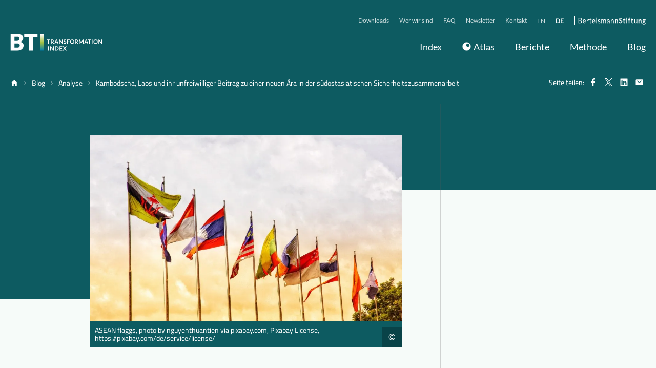

--- FILE ---
content_type: text/html; charset=UTF-8
request_url: https://blog.bti-project.de/2020/11/25/kambodscha-laos-und-ihr-unfreiwilliger-beitrag-zu-einer-neuen-aera-in-der-suedostasiatischen-sicherheitszusammenarbeit/
body_size: 22797
content:
<!DOCTYPE html>
<html lang="de-DE">
<head>
	<meta charset="UTF-8">
	<meta name="viewport" content="width=device-width, initial-scale=1, shrink-to-fit=no">
	<link rel="profile" href="http://gmpg.org/xfn/11">
	<meta name='robots' content='index, follow, max-image-preview:large, max-snippet:-1, max-video-preview:-1' />
	<style>img:is([sizes="auto" i], [sizes^="auto," i]) { contain-intrinsic-size: 3000px 1500px }</style>
	<link rel="alternate" hreflang="en" href="https://blog.bti-project.org/2020/11/25/cambodia-laos-and-their-involuntary-contribution-to-a-new-era-in-southeast-asian-security-cooperation/" />
<link rel="alternate" hreflang="de" href="https://blog.bti-project.de/2020/11/25/kambodscha-laos-und-ihr-unfreiwilliger-beitrag-zu-einer-neuen-aera-in-der-suedostasiatischen-sicherheitszusammenarbeit/" />
<link rel="alternate" hreflang="x-default" href="https://blog.bti-project.org/2020/11/25/cambodia-laos-and-their-involuntary-contribution-to-a-new-era-in-southeast-asian-security-cooperation/" />

	<!-- This site is optimized with the Yoast SEO plugin v24.2 - https://yoast.com/wordpress/plugins/seo/ -->
	<link media="all" href="https://blog.bti-project.de/wp-content/cache/autoptimize/3/css/autoptimize_33b448f79b4f0adcd746cc539effe3f8.css" rel="stylesheet"><title>Kambodscha, Laos und ihr unfreiwilliger Beitrag zu einer neuen Ära in der südostasiatischen Sicherheitszusammenarbeit - BTI Blog</title>
	<link rel="canonical" href="https://blog.bti-project.de/2020/11/25/kambodscha-laos-und-ihr-unfreiwilliger-beitrag-zu-einer-neuen-aera-in-der-suedostasiatischen-sicherheitszusammenarbeit/" />
	<meta property="og:locale" content="de_DE" />
	<meta property="og:type" content="article" />
	<meta property="og:title" content="Kambodscha, Laos und ihr unfreiwilliger Beitrag zu einer neuen Ära in der südostasiatischen Sicherheitszusammenarbeit - BTI Blog" />
	<meta property="og:description" content="Mit Kambodscha und Laos als loyalen Verbündeten Chinas braucht Südostasien einen neuen Ansatz für eine effektive Sicherheitskooperation. Nun öffnet ein ..." />
	<meta property="og:url" content="https://blog.bti-project.de/2020/11/25/kambodscha-laos-und-ihr-unfreiwilliger-beitrag-zu-einer-neuen-aera-in-der-suedostasiatischen-sicherheitszusammenarbeit/" />
	<meta property="og:site_name" content="BTI Blog" />
	<meta property="article:published_time" content="2020-11-25T10:05:30+00:00" />
	<meta property="article:modified_time" content="2022-04-01T10:58:41+00:00" />
	<meta property="og:image" content="https://blog.bti-project.de/wp-content/uploads/sites/3/2020/11/asean-4692563_1920.jpg" />
	<meta property="og:image:width" content="1920" />
	<meta property="og:image:height" content="1307" />
	<meta property="og:image:type" content="image/jpeg" />
	<meta name="author" content="chaerterich" />
	<meta name="twitter:card" content="summary_large_image" />
	<meta name="twitter:label1" content="Verfasst von" />
	<meta name="twitter:data1" content="chaerterich" />
	<meta name="twitter:label2" content="Geschätzte Lesezeit" />
	<meta name="twitter:data2" content="8 Minuten" />
	<script type="application/ld+json" class="yoast-schema-graph">{"@context":"https://schema.org","@graph":[{"@type":"WebPage","@id":"https://blog.bti-project.de/2020/11/25/kambodscha-laos-und-ihr-unfreiwilliger-beitrag-zu-einer-neuen-aera-in-der-suedostasiatischen-sicherheitszusammenarbeit/","url":"https://blog.bti-project.de/2020/11/25/kambodscha-laos-und-ihr-unfreiwilliger-beitrag-zu-einer-neuen-aera-in-der-suedostasiatischen-sicherheitszusammenarbeit/","name":"Kambodscha, Laos und ihr unfreiwilliger Beitrag zu einer neuen Ära in der südostasiatischen Sicherheitszusammenarbeit - BTI Blog","isPartOf":{"@id":"https://blog.bti-project.de/#website"},"primaryImageOfPage":{"@id":"https://blog.bti-project.de/2020/11/25/kambodscha-laos-und-ihr-unfreiwilliger-beitrag-zu-einer-neuen-aera-in-der-suedostasiatischen-sicherheitszusammenarbeit/#primaryimage"},"image":{"@id":"https://blog.bti-project.de/2020/11/25/kambodscha-laos-und-ihr-unfreiwilliger-beitrag-zu-einer-neuen-aera-in-der-suedostasiatischen-sicherheitszusammenarbeit/#primaryimage"},"thumbnailUrl":"https://blog.bti-project.de/wp-content/uploads/sites/3/2020/11/asean-4692563_1920.jpg","datePublished":"2020-11-25T10:05:30+00:00","dateModified":"2022-04-01T10:58:41+00:00","author":{"@id":"https://blog.bti-project.de/#/schema/person/8209b171b6479cc8a7c3753c2a838210"},"breadcrumb":{"@id":"https://blog.bti-project.de/2020/11/25/kambodscha-laos-und-ihr-unfreiwilliger-beitrag-zu-einer-neuen-aera-in-der-suedostasiatischen-sicherheitszusammenarbeit/#breadcrumb"},"inLanguage":"de","potentialAction":[{"@type":"ReadAction","target":["https://blog.bti-project.de/2020/11/25/kambodscha-laos-und-ihr-unfreiwilliger-beitrag-zu-einer-neuen-aera-in-der-suedostasiatischen-sicherheitszusammenarbeit/"]}]},{"@type":"ImageObject","inLanguage":"de","@id":"https://blog.bti-project.de/2020/11/25/kambodscha-laos-und-ihr-unfreiwilliger-beitrag-zu-einer-neuen-aera-in-der-suedostasiatischen-sicherheitszusammenarbeit/#primaryimage","url":"https://blog.bti-project.de/wp-content/uploads/sites/3/2020/11/asean-4692563_1920.jpg","contentUrl":"https://blog.bti-project.de/wp-content/uploads/sites/3/2020/11/asean-4692563_1920.jpg","width":1920,"height":1307,"caption":"ASEAN flaggs, photo by nguyenthuantien via pixabay.com, Pixabay License, https://pixabay.com/de/service/license/"},{"@type":"BreadcrumbList","@id":"https://blog.bti-project.de/2020/11/25/kambodscha-laos-und-ihr-unfreiwilliger-beitrag-zu-einer-neuen-aera-in-der-suedostasiatischen-sicherheitszusammenarbeit/#breadcrumb","itemListElement":[{"@type":"ListItem","position":1,"name":"Home","item":"https://blog.bti-project.de/"},{"@type":"ListItem","position":2,"name":"Kambodscha, Laos und ihr unfreiwilliger Beitrag zu einer neuen Ära in der südostasiatischen Sicherheitszusammenarbeit"}]},{"@type":"WebSite","@id":"https://blog.bti-project.de/#website","url":"https://blog.bti-project.de/","name":"BTI Blog","description":"Transformationsindex BTI 2020","potentialAction":[{"@type":"SearchAction","target":{"@type":"EntryPoint","urlTemplate":"https://blog.bti-project.de/?s={search_term_string}"},"query-input":{"@type":"PropertyValueSpecification","valueRequired":true,"valueName":"search_term_string"}}],"inLanguage":"de"},{"@type":"Person","@id":"https://blog.bti-project.de/#/schema/person/8209b171b6479cc8a7c3753c2a838210","name":"chaerterich","image":{"@type":"ImageObject","inLanguage":"de","@id":"https://blog.bti-project.de/#/schema/person/image/","url":"https://secure.gravatar.com/avatar/11e7ece395f250ad0827199a1ed49ab6?s=96&d=mm&r=g","contentUrl":"https://secure.gravatar.com/avatar/11e7ece395f250ad0827199a1ed49ab6?s=96&d=mm&r=g","caption":"chaerterich"},"url":"https://blog.bti-project.de/author/chaerterich/"}]}</script>
	<!-- / Yoast SEO plugin. -->


<link rel='dns-prefetch' href='//www.bti-project.org' />
<link rel='dns-prefetch' href='//blog.bti-project.org' />
<link rel="alternate" type="application/rss+xml" title="BTI Blog &raquo; Feed" href="https://blog.bti-project.de/feed/" />
<link rel="alternate" type="application/rss+xml" title="BTI Blog &raquo; Kommentar-Feed" href="https://blog.bti-project.de/comments/feed/" />
<link rel="alternate" type="application/rss+xml" title="BTI Blog &raquo; Kambodscha, Laos und ihr unfreiwilliger Beitrag zu einer neuen Ära in der südostasiatischen Sicherheitszusammenarbeit-Kommentar-Feed" href="https://blog.bti-project.de/2020/11/25/kambodscha-laos-und-ihr-unfreiwilliger-beitrag-zu-einer-neuen-aera-in-der-suedostasiatischen-sicherheitszusammenarbeit/feed/" />
<script type="text/javascript">
/* <![CDATA[ */
window._wpemojiSettings = {"baseUrl":"https:\/\/s.w.org\/images\/core\/emoji\/15.0.3\/72x72\/","ext":".png","svgUrl":"https:\/\/s.w.org\/images\/core\/emoji\/15.0.3\/svg\/","svgExt":".svg","source":{"concatemoji":"https:\/\/blog.bti-project.de\/wp-includes\/js\/wp-emoji-release.min.js?ver=6.7.4"}};
/*! This file is auto-generated */
!function(i,n){var o,s,e;function c(e){try{var t={supportTests:e,timestamp:(new Date).valueOf()};sessionStorage.setItem(o,JSON.stringify(t))}catch(e){}}function p(e,t,n){e.clearRect(0,0,e.canvas.width,e.canvas.height),e.fillText(t,0,0);var t=new Uint32Array(e.getImageData(0,0,e.canvas.width,e.canvas.height).data),r=(e.clearRect(0,0,e.canvas.width,e.canvas.height),e.fillText(n,0,0),new Uint32Array(e.getImageData(0,0,e.canvas.width,e.canvas.height).data));return t.every(function(e,t){return e===r[t]})}function u(e,t,n){switch(t){case"flag":return n(e,"\ud83c\udff3\ufe0f\u200d\u26a7\ufe0f","\ud83c\udff3\ufe0f\u200b\u26a7\ufe0f")?!1:!n(e,"\ud83c\uddfa\ud83c\uddf3","\ud83c\uddfa\u200b\ud83c\uddf3")&&!n(e,"\ud83c\udff4\udb40\udc67\udb40\udc62\udb40\udc65\udb40\udc6e\udb40\udc67\udb40\udc7f","\ud83c\udff4\u200b\udb40\udc67\u200b\udb40\udc62\u200b\udb40\udc65\u200b\udb40\udc6e\u200b\udb40\udc67\u200b\udb40\udc7f");case"emoji":return!n(e,"\ud83d\udc26\u200d\u2b1b","\ud83d\udc26\u200b\u2b1b")}return!1}function f(e,t,n){var r="undefined"!=typeof WorkerGlobalScope&&self instanceof WorkerGlobalScope?new OffscreenCanvas(300,150):i.createElement("canvas"),a=r.getContext("2d",{willReadFrequently:!0}),o=(a.textBaseline="top",a.font="600 32px Arial",{});return e.forEach(function(e){o[e]=t(a,e,n)}),o}function t(e){var t=i.createElement("script");t.src=e,t.defer=!0,i.head.appendChild(t)}"undefined"!=typeof Promise&&(o="wpEmojiSettingsSupports",s=["flag","emoji"],n.supports={everything:!0,everythingExceptFlag:!0},e=new Promise(function(e){i.addEventListener("DOMContentLoaded",e,{once:!0})}),new Promise(function(t){var n=function(){try{var e=JSON.parse(sessionStorage.getItem(o));if("object"==typeof e&&"number"==typeof e.timestamp&&(new Date).valueOf()<e.timestamp+604800&&"object"==typeof e.supportTests)return e.supportTests}catch(e){}return null}();if(!n){if("undefined"!=typeof Worker&&"undefined"!=typeof OffscreenCanvas&&"undefined"!=typeof URL&&URL.createObjectURL&&"undefined"!=typeof Blob)try{var e="postMessage("+f.toString()+"("+[JSON.stringify(s),u.toString(),p.toString()].join(",")+"));",r=new Blob([e],{type:"text/javascript"}),a=new Worker(URL.createObjectURL(r),{name:"wpTestEmojiSupports"});return void(a.onmessage=function(e){c(n=e.data),a.terminate(),t(n)})}catch(e){}c(n=f(s,u,p))}t(n)}).then(function(e){for(var t in e)n.supports[t]=e[t],n.supports.everything=n.supports.everything&&n.supports[t],"flag"!==t&&(n.supports.everythingExceptFlag=n.supports.everythingExceptFlag&&n.supports[t]);n.supports.everythingExceptFlag=n.supports.everythingExceptFlag&&!n.supports.flag,n.DOMReady=!1,n.readyCallback=function(){n.DOMReady=!0}}).then(function(){return e}).then(function(){var e;n.supports.everything||(n.readyCallback(),(e=n.source||{}).concatemoji?t(e.concatemoji):e.wpemoji&&e.twemoji&&(t(e.twemoji),t(e.wpemoji)))}))}((window,document),window._wpemojiSettings);
/* ]]> */
</script>
<style id='wp-emoji-styles-inline-css' type='text/css'>

	img.wp-smiley, img.emoji {
		display: inline !important;
		border: none !important;
		box-shadow: none !important;
		height: 1em !important;
		width: 1em !important;
		margin: 0 0.07em !important;
		vertical-align: -0.1em !important;
		background: none !important;
		padding: 0 !important;
	}
</style>

<style id='classic-theme-styles-inline-css' type='text/css'>
/*! This file is auto-generated */
.wp-block-button__link{color:#fff;background-color:#32373c;border-radius:9999px;box-shadow:none;text-decoration:none;padding:calc(.667em + 2px) calc(1.333em + 2px);font-size:1.125em}.wp-block-file__button{background:#32373c;color:#fff;text-decoration:none}
</style>
<style id='global-styles-inline-css' type='text/css'>
:root{--wp--preset--aspect-ratio--square: 1;--wp--preset--aspect-ratio--4-3: 4/3;--wp--preset--aspect-ratio--3-4: 3/4;--wp--preset--aspect-ratio--3-2: 3/2;--wp--preset--aspect-ratio--2-3: 2/3;--wp--preset--aspect-ratio--16-9: 16/9;--wp--preset--aspect-ratio--9-16: 9/16;--wp--preset--color--black: #000000;--wp--preset--color--cyan-bluish-gray: #abb8c3;--wp--preset--color--white: #ffffff;--wp--preset--color--pale-pink: #f78da7;--wp--preset--color--vivid-red: #cf2e2e;--wp--preset--color--luminous-vivid-orange: #ff6900;--wp--preset--color--luminous-vivid-amber: #fcb900;--wp--preset--color--light-green-cyan: #7bdcb5;--wp--preset--color--vivid-green-cyan: #00d084;--wp--preset--color--pale-cyan-blue: #8ed1fc;--wp--preset--color--vivid-cyan-blue: #0693e3;--wp--preset--color--vivid-purple: #9b51e0;--wp--preset--gradient--vivid-cyan-blue-to-vivid-purple: linear-gradient(135deg,rgba(6,147,227,1) 0%,rgb(155,81,224) 100%);--wp--preset--gradient--light-green-cyan-to-vivid-green-cyan: linear-gradient(135deg,rgb(122,220,180) 0%,rgb(0,208,130) 100%);--wp--preset--gradient--luminous-vivid-amber-to-luminous-vivid-orange: linear-gradient(135deg,rgba(252,185,0,1) 0%,rgba(255,105,0,1) 100%);--wp--preset--gradient--luminous-vivid-orange-to-vivid-red: linear-gradient(135deg,rgba(255,105,0,1) 0%,rgb(207,46,46) 100%);--wp--preset--gradient--very-light-gray-to-cyan-bluish-gray: linear-gradient(135deg,rgb(238,238,238) 0%,rgb(169,184,195) 100%);--wp--preset--gradient--cool-to-warm-spectrum: linear-gradient(135deg,rgb(74,234,220) 0%,rgb(151,120,209) 20%,rgb(207,42,186) 40%,rgb(238,44,130) 60%,rgb(251,105,98) 80%,rgb(254,248,76) 100%);--wp--preset--gradient--blush-light-purple: linear-gradient(135deg,rgb(255,206,236) 0%,rgb(152,150,240) 100%);--wp--preset--gradient--blush-bordeaux: linear-gradient(135deg,rgb(254,205,165) 0%,rgb(254,45,45) 50%,rgb(107,0,62) 100%);--wp--preset--gradient--luminous-dusk: linear-gradient(135deg,rgb(255,203,112) 0%,rgb(199,81,192) 50%,rgb(65,88,208) 100%);--wp--preset--gradient--pale-ocean: linear-gradient(135deg,rgb(255,245,203) 0%,rgb(182,227,212) 50%,rgb(51,167,181) 100%);--wp--preset--gradient--electric-grass: linear-gradient(135deg,rgb(202,248,128) 0%,rgb(113,206,126) 100%);--wp--preset--gradient--midnight: linear-gradient(135deg,rgb(2,3,129) 0%,rgb(40,116,252) 100%);--wp--preset--font-size--small: 13px;--wp--preset--font-size--medium: 20px;--wp--preset--font-size--large: 36px;--wp--preset--font-size--x-large: 42px;--wp--preset--spacing--20: 0.44rem;--wp--preset--spacing--30: 0.67rem;--wp--preset--spacing--40: 1rem;--wp--preset--spacing--50: 1.5rem;--wp--preset--spacing--60: 2.25rem;--wp--preset--spacing--70: 3.38rem;--wp--preset--spacing--80: 5.06rem;--wp--preset--shadow--natural: 6px 6px 9px rgba(0, 0, 0, 0.2);--wp--preset--shadow--deep: 12px 12px 50px rgba(0, 0, 0, 0.4);--wp--preset--shadow--sharp: 6px 6px 0px rgba(0, 0, 0, 0.2);--wp--preset--shadow--outlined: 6px 6px 0px -3px rgba(255, 255, 255, 1), 6px 6px rgba(0, 0, 0, 1);--wp--preset--shadow--crisp: 6px 6px 0px rgba(0, 0, 0, 1);}:where(.is-layout-flex){gap: 0.5em;}:where(.is-layout-grid){gap: 0.5em;}body .is-layout-flex{display: flex;}.is-layout-flex{flex-wrap: wrap;align-items: center;}.is-layout-flex > :is(*, div){margin: 0;}body .is-layout-grid{display: grid;}.is-layout-grid > :is(*, div){margin: 0;}:where(.wp-block-columns.is-layout-flex){gap: 2em;}:where(.wp-block-columns.is-layout-grid){gap: 2em;}:where(.wp-block-post-template.is-layout-flex){gap: 1.25em;}:where(.wp-block-post-template.is-layout-grid){gap: 1.25em;}.has-black-color{color: var(--wp--preset--color--black) !important;}.has-cyan-bluish-gray-color{color: var(--wp--preset--color--cyan-bluish-gray) !important;}.has-white-color{color: var(--wp--preset--color--white) !important;}.has-pale-pink-color{color: var(--wp--preset--color--pale-pink) !important;}.has-vivid-red-color{color: var(--wp--preset--color--vivid-red) !important;}.has-luminous-vivid-orange-color{color: var(--wp--preset--color--luminous-vivid-orange) !important;}.has-luminous-vivid-amber-color{color: var(--wp--preset--color--luminous-vivid-amber) !important;}.has-light-green-cyan-color{color: var(--wp--preset--color--light-green-cyan) !important;}.has-vivid-green-cyan-color{color: var(--wp--preset--color--vivid-green-cyan) !important;}.has-pale-cyan-blue-color{color: var(--wp--preset--color--pale-cyan-blue) !important;}.has-vivid-cyan-blue-color{color: var(--wp--preset--color--vivid-cyan-blue) !important;}.has-vivid-purple-color{color: var(--wp--preset--color--vivid-purple) !important;}.has-black-background-color{background-color: var(--wp--preset--color--black) !important;}.has-cyan-bluish-gray-background-color{background-color: var(--wp--preset--color--cyan-bluish-gray) !important;}.has-white-background-color{background-color: var(--wp--preset--color--white) !important;}.has-pale-pink-background-color{background-color: var(--wp--preset--color--pale-pink) !important;}.has-vivid-red-background-color{background-color: var(--wp--preset--color--vivid-red) !important;}.has-luminous-vivid-orange-background-color{background-color: var(--wp--preset--color--luminous-vivid-orange) !important;}.has-luminous-vivid-amber-background-color{background-color: var(--wp--preset--color--luminous-vivid-amber) !important;}.has-light-green-cyan-background-color{background-color: var(--wp--preset--color--light-green-cyan) !important;}.has-vivid-green-cyan-background-color{background-color: var(--wp--preset--color--vivid-green-cyan) !important;}.has-pale-cyan-blue-background-color{background-color: var(--wp--preset--color--pale-cyan-blue) !important;}.has-vivid-cyan-blue-background-color{background-color: var(--wp--preset--color--vivid-cyan-blue) !important;}.has-vivid-purple-background-color{background-color: var(--wp--preset--color--vivid-purple) !important;}.has-black-border-color{border-color: var(--wp--preset--color--black) !important;}.has-cyan-bluish-gray-border-color{border-color: var(--wp--preset--color--cyan-bluish-gray) !important;}.has-white-border-color{border-color: var(--wp--preset--color--white) !important;}.has-pale-pink-border-color{border-color: var(--wp--preset--color--pale-pink) !important;}.has-vivid-red-border-color{border-color: var(--wp--preset--color--vivid-red) !important;}.has-luminous-vivid-orange-border-color{border-color: var(--wp--preset--color--luminous-vivid-orange) !important;}.has-luminous-vivid-amber-border-color{border-color: var(--wp--preset--color--luminous-vivid-amber) !important;}.has-light-green-cyan-border-color{border-color: var(--wp--preset--color--light-green-cyan) !important;}.has-vivid-green-cyan-border-color{border-color: var(--wp--preset--color--vivid-green-cyan) !important;}.has-pale-cyan-blue-border-color{border-color: var(--wp--preset--color--pale-cyan-blue) !important;}.has-vivid-cyan-blue-border-color{border-color: var(--wp--preset--color--vivid-cyan-blue) !important;}.has-vivid-purple-border-color{border-color: var(--wp--preset--color--vivid-purple) !important;}.has-vivid-cyan-blue-to-vivid-purple-gradient-background{background: var(--wp--preset--gradient--vivid-cyan-blue-to-vivid-purple) !important;}.has-light-green-cyan-to-vivid-green-cyan-gradient-background{background: var(--wp--preset--gradient--light-green-cyan-to-vivid-green-cyan) !important;}.has-luminous-vivid-amber-to-luminous-vivid-orange-gradient-background{background: var(--wp--preset--gradient--luminous-vivid-amber-to-luminous-vivid-orange) !important;}.has-luminous-vivid-orange-to-vivid-red-gradient-background{background: var(--wp--preset--gradient--luminous-vivid-orange-to-vivid-red) !important;}.has-very-light-gray-to-cyan-bluish-gray-gradient-background{background: var(--wp--preset--gradient--very-light-gray-to-cyan-bluish-gray) !important;}.has-cool-to-warm-spectrum-gradient-background{background: var(--wp--preset--gradient--cool-to-warm-spectrum) !important;}.has-blush-light-purple-gradient-background{background: var(--wp--preset--gradient--blush-light-purple) !important;}.has-blush-bordeaux-gradient-background{background: var(--wp--preset--gradient--blush-bordeaux) !important;}.has-luminous-dusk-gradient-background{background: var(--wp--preset--gradient--luminous-dusk) !important;}.has-pale-ocean-gradient-background{background: var(--wp--preset--gradient--pale-ocean) !important;}.has-electric-grass-gradient-background{background: var(--wp--preset--gradient--electric-grass) !important;}.has-midnight-gradient-background{background: var(--wp--preset--gradient--midnight) !important;}.has-small-font-size{font-size: var(--wp--preset--font-size--small) !important;}.has-medium-font-size{font-size: var(--wp--preset--font-size--medium) !important;}.has-large-font-size{font-size: var(--wp--preset--font-size--large) !important;}.has-x-large-font-size{font-size: var(--wp--preset--font-size--x-large) !important;}
:where(.wp-block-post-template.is-layout-flex){gap: 1.25em;}:where(.wp-block-post-template.is-layout-grid){gap: 1.25em;}
:where(.wp-block-columns.is-layout-flex){gap: 2em;}:where(.wp-block-columns.is-layout-grid){gap: 2em;}
:root :where(.wp-block-pullquote){font-size: 1.5em;line-height: 1.6;}
</style>

<link rel='stylesheet' id='dashicons-css' href='https://blog.bti-project.de/wp-includes/css/dashicons.min.css?ver=6.7.4' type='text/css' media='all' />






<style id='searchwp-live-search-inline-css' type='text/css'>
.searchwp-live-search-result .searchwp-live-search-result--title a {
  font-size: 16px;
}
.searchwp-live-search-result .searchwp-live-search-result--price {
  font-size: 14px;
}
.searchwp-live-search-result .searchwp-live-search-result--add-to-cart .button {
  font-size: 14px;
}

</style>
<script type="text/javascript" id="wpml-cookie-js-extra">
/* <![CDATA[ */
var wpml_cookies = {"wp-wpml_current_language":{"value":"de","expires":1,"path":"\/"}};
var wpml_cookies = {"wp-wpml_current_language":{"value":"de","expires":1,"path":"\/"}};
/* ]]> */
</script>

<script type="text/javascript" id="post-views-counter-frontend-js-before">
/* <![CDATA[ */
var pvcArgsFrontend = {"mode":"js","postID":2874,"requestURL":"https:\/\/blog.bti-project.de\/wp-admin\/admin-ajax.php","nonce":"d321178642","dataStorage":"cookies","multisite":3,"path":"\/","domain":"blog.bti-project.de"};
/* ]]> */
</script>

<script type="text/javascript" id="js/bundle/frontend-widget.js-js-extra">
/* <![CDATA[ */
var ajaxurl = "https:\/\/blog.bti-project.de\/wp-admin\/admin-ajax.php";
/* ]]> */
</script>

<script type="text/javascript" src="https://blog.bti-project.de/wp-includes/js/jquery/jquery.min.js?ver=3.7.1" id="jquery-core-js"></script>

<script type="text/javascript" id="loadmore-js-extra">
/* <![CDATA[ */
var misha_loadmore_params = {"ajaxurl":"https:\/\/blog.bti-project.de\/wp-admin\/admin-ajax.php","posts":"{\"page\":0,\"year\":2020,\"monthnum\":11,\"day\":25,\"error\":\"\",\"m\":\"\",\"p\":2874,\"post_parent\":\"\",\"subpost\":\"\",\"subpost_id\":\"\",\"attachment\":\"\",\"attachment_id\":0,\"pagename\":\"\",\"page_id\":\"\",\"second\":\"\",\"minute\":\"\",\"hour\":\"\",\"w\":0,\"category_name\":\"\",\"tag\":\"\",\"cat\":\"\",\"tag_id\":\"\",\"author\":\"\",\"author_name\":\"\",\"feed\":\"\",\"tb\":\"\",\"paged\":0,\"meta_key\":\"\",\"meta_value\":\"\",\"preview\":\"\",\"s\":\"\",\"sentence\":\"\",\"title\":\"\",\"fields\":\"\",\"menu_order\":\"\",\"embed\":\"\",\"category__in\":[],\"category__not_in\":[],\"category__and\":[],\"post__in\":[],\"post__not_in\":[],\"post_name__in\":[],\"tag__in\":[],\"tag__not_in\":[],\"tag__and\":[],\"tag_slug__in\":[],\"tag_slug__and\":[],\"post_parent__in\":[],\"post_parent__not_in\":[],\"author__in\":[],\"author__not_in\":[],\"search_columns\":[],\"meta_query\":[],\"name\":\"\",\"ignore_sticky_posts\":false,\"suppress_filters\":false,\"cache_results\":true,\"update_post_term_cache\":true,\"update_menu_item_cache\":false,\"lazy_load_term_meta\":true,\"update_post_meta_cache\":true,\"post_type\":\"\",\"posts_per_page\":19,\"nopaging\":false,\"comments_per_page\":\"50\",\"no_found_rows\":false,\"order\":\"DESC\"}","current_page":"2","max_page":"0"};
/* ]]> */
</script>

<script type="text/javascript" id="wpml-xdomain-data-js-extra">
/* <![CDATA[ */
var wpml_xdomain_data = {"css_selector":"wpml-ls-item","ajax_url":"https:\/\/blog.bti-project.de\/wp-admin\/admin-ajax.php","current_lang":"de","_nonce":"d1f941a9ff"};
/* ]]> */
</script>

<link rel="https://api.w.org/" href="https://blog.bti-project.de/wp-json/" /><link rel="alternate" title="JSON" type="application/json" href="https://blog.bti-project.de/wp-json/wp/v2/posts/2874" /><link rel="EditURI" type="application/rsd+xml" title="RSD" href="https://blog.bti-project.de/xmlrpc.php?rsd" />
<meta name="generator" content="WordPress 6.7.4" />
<link rel='shortlink' href='https://blog.bti-project.de/?p=2874' />
<link rel="alternate" title="oEmbed (JSON)" type="application/json+oembed" href="https://blog.bti-project.de/wp-json/oembed/1.0/embed?url=https%3A%2F%2Fblog.bti-project.de%2F2020%2F11%2F25%2Fkambodscha-laos-und-ihr-unfreiwilliger-beitrag-zu-einer-neuen-aera-in-der-suedostasiatischen-sicherheitszusammenarbeit%2F" />
<link rel="alternate" title="oEmbed (XML)" type="text/xml+oembed" href="https://blog.bti-project.de/wp-json/oembed/1.0/embed?url=https%3A%2F%2Fblog.bti-project.de%2F2020%2F11%2F25%2Fkambodscha-laos-und-ihr-unfreiwilliger-beitrag-zu-einer-neuen-aera-in-der-suedostasiatischen-sicherheitszusammenarbeit%2F&#038;format=xml" />

        <!-- Copyright (c) 2000-2021 etracker GmbH. All rights reserved. -->
        <!-- etracker tracklet 5.0 -->
        <script type="text/javascript">
            var et_pagename = "Kambodscha, Laos und ihr unfreiwilliger Beitrag zu einer neuen Ära in der südostasiatischen Sicherheitszusammenarbeit";
            var et_areas = "Analyse";
            var _btNoJquery = true;
        </script>
        <script id="_etLoader" type="text/javascript" charset="UTF-8" data-block-cookies="true" 
            data-respect-dnt="true" data-secure-code="dzE7Kb" 
            src="//static.etracker.com/code/e.js" async></script>            
        <!-- etracker tracklet 5.0 end -->
    
             <script>
                 var et_tags = "ASEAN, Asien und Ozeanien, China, Kambodscha, Laos, Regionale Kooperation, Sicherheitspolitik, Südchinesisches Meer";
                 
                 var etracker = etracker || [];
                 etracker.push({
                     et: 'set',
                     tag: et_tags // Add tags to the tracking data
                 });
             </script>
         <meta name="generator" content="WPML ver:4.6.15 stt:1,3;" />
<link rel="pingback" href="https://blog.bti-project.de/xmlrpc.php">
<meta name="mobile-web-app-capable" content="yes">
<meta name="apple-mobile-web-app-capable" content="yes">
<meta name="apple-mobile-web-app-title" content="BTI Blog - Transformationsindex BTI 2020">
<link rel="icon" href="https://blog.bti-project.de/wp-content/uploads/sites/3/2020/12/favicon.ico" sizes="32x32" />
<link rel="icon" href="https://blog.bti-project.de/wp-content/uploads/sites/3/2020/12/favicon.ico" sizes="192x192" />
<link rel="apple-touch-icon" href="https://blog.bti-project.de/wp-content/uploads/sites/3/2020/12/favicon.ico" />
<meta name="msapplication-TileImage" content="https://blog.bti-project.de/wp-content/uploads/sites/3/2020/12/favicon.ico" />
		<style type="text/css" id="wp-custom-css">
			button.extended-header__meta__nav__back,
button.extended-header__meta__nav__item {
	display: none;
}		</style>
		
  <!-- Copyright (c) 2000-2018 etracker GmbH. All rights reserved. -->
  <!-- This material may not be reproduced, displayed, modified or distributed -->
  <!-- without the express prior written permission of the copyright holder. -->
  <!-- etracker tracklet 4.1 -->
  <script type="text/javascript">
    var et_pagename = "BTI Blog";
    var _btNoJquery = true;
  </script>
  <script id="_etLoader" type="text/javascript" charset="UTF-8" data-block-cookies="true" data-respect-dnt="true" data-secure-code="dzE7Kb" src="//static.etracker.com/code/e.js"></script>
  <!-- etracker tracklet 4.1 end -->

</head>

<body class="post-template-default single single-post postid-2874 single-format-standard wp-embed-responsive group-blog" itemscope itemtype="http://schema.org/WebSite">
<div class="site" id="page">

<header class="extended-header-wrap">

  <div class="extended-header">

    <div class="extended-header__logo">
      <a class="logo logo--image" href="https://www.bti-project.org">
        <div class="image">
          <img class="image__img" src="https://blog.bti-project.de/wp-content/themes/bti-blog/images/logos/bti.svg" width="180" height="35" alt="BTI Transformation Index">
        </div>
      </a>
    </div>

    <button
    class="extended-header__toggle"
    id="header-menu-toggle"
    aria-label="Toggle navigation">
      <span class="extended-header__toggle__span">
        <span class="extended-header__toggle__span__span"></span>
        <span class="extended-header__toggle__span__span"></span>
        <span class="extended-header__toggle__span__span"></span>
        <span class="extended-header__toggle__span__span"></span>
      </span>
      <span class="extended-header__toggle__label" >Menü</span>
    </button>

    <nav class="extended-header__menu" id="header-menu" aria-labelledby="header-menu-toggle">
      <div class="extended-header__nav">
            <ul class="extended-header__nav__ul extended-header__nav__ul--level1">

    
    
      
      
        <li class="extended-header__nav__li extended-header__nav__li--level1">
          <button class="extended-header__nav__item extended-header__nav__item--has-sub">
            <span class="extended-header__nav__item__title">Index</span>
            <svg class="icon icon--hook-light-right extended-header__nav__item__icon-after" viewBox="0 0 200 200" role="presentation">
              <g>
                <path d="M137.4 100L55.3 14.7a8 8 0 010-11.3 7.8 7.8 0 0111.1 0l90 91a8 8 0 010 11.2l-90 91a7.8 7.8 0 01-11.1 0 8 8 0 010-11.3l82-85.3z"/>
              </g>
            </svg>
          </button>
              <ul class="extended-header__nav__ul extended-header__nav__ul--level2">

          <li class="extended-header__nav__li extended-header__nav__li--level2 extended-header__nav__li--back">
        <button class="extended-header__nav__back extended-header__nav__back--level2">
          <svg class="icon icon--hook-light-left extended-header__nav__back__icon" viewBox="0 0 200 200" role="presentation">
          <g>
            <path d="M144.7 185.3a8 8 0 010 11.3 7.8 7.8 0 01-11.1 0l-90-91a8 8 0 010-11.2l90-91a7.8 7.8 0 0111.1 0 8 8 0 010 11.3l-82 85.3 82 85.3z"/>
          </g>
          </svg>
          <span class="extended-header__nav__back__text">Zurück</span></button>
      </li>
    
    
      
      
    
      
      
        <li class="extended-header__nav__li extended-header__nav__li--level2">
          
          <a class="extended-header__nav__item" href="https://www.bti-project.org/de/index/politische-transformation">

            
            <span class="extended-header__nav__item__title">Politische Transformation</span>

          </a>
        </li>

      
    
      
      
        <li class="extended-header__nav__li extended-header__nav__li--level2">
          
          <a class="extended-header__nav__item" href="https://www.bti-project.org/de/index/wirtschaftliche-transformation">

            
            <span class="extended-header__nav__item__title">Wirtschaftliche Transformation</span>

          </a>
        </li>

      
    
      
      
        <li class="extended-header__nav__li extended-header__nav__li--level2">
          
          <a class="extended-header__nav__item" href="https://www.bti-project.org/de/index/governance">

            
            <span class="extended-header__nav__item__title">Governance</span>

          </a>
        </li>

      
        </ul>
          </li>

      
    
      
      
        <li class="extended-header__nav__li extended-header__nav__li--level1">
          
          <a class="extended-header__nav__item" href="https://www.bti-project.org/de/atlas">

            <svg id="icon-circles" viewBox="0 0 200 200" class="svg-nav_circle">
  <path d="M100 195c-52.467 0-95-42.533-95-95S47.533 5 100 5s95 42.533 95 95-42.533 95-95 95zm28.5-85.5c20.987 0 38-17.013 38-38s-17.013-38-38-38-38 17.013-38 38 17.013 38 38 38z">
  </path>
</svg>
            <span class="extended-header__nav__item__title">Atlas</span>

          </a>
        </li>

      
    
      
      
        <li class="extended-header__nav__li extended-header__nav__li--level1">
          <button class="extended-header__nav__item extended-header__nav__item--has-sub">
            <span class="extended-header__nav__item__title">Berichte</span>
            <svg class="icon icon--hook-light-right extended-header__nav__item__icon-after" viewBox="0 0 200 200" role="presentation">
              <g>
                <path d="M137.4 100L55.3 14.7a8 8 0 010-11.3 7.8 7.8 0 0111.1 0l90 91a8 8 0 010 11.2l-90 91a7.8 7.8 0 01-11.1 0 8 8 0 010-11.3l82-85.3z"/>
              </g>
            </svg>
          </button>
              <ul class="extended-header__nav__ul extended-header__nav__ul--level2">

          <li class="extended-header__nav__li extended-header__nav__li--level2 extended-header__nav__li--back">
        <button class="extended-header__nav__back extended-header__nav__back--level2">
          <svg class="icon icon--hook-light-left extended-header__nav__back__icon" viewBox="0 0 200 200" role="presentation">
          <g>
            <path d="M144.7 185.3a8 8 0 010 11.3 7.8 7.8 0 01-11.1 0l-90-91a8 8 0 010-11.2l90-91a7.8 7.8 0 0111.1 0 8 8 0 010 11.3l-82 85.3 82 85.3z"/>
          </g>
          </svg>
          <span class="extended-header__nav__back__text">Zurück</span></button>
      </li>
    
    
      
      
    
      
      
        <li class="extended-header__nav__li extended-header__nav__li--level2">
          <button class="extended-header__nav__item extended-header__nav__item--has-sub">
            <span class="extended-header__nav__item__title">Global</span>
            <svg class="icon icon--hook-light-right extended-header__nav__item__icon-after" viewBox="0 0 200 200" role="presentation">
              <g>
                <path d="M137.4 100L55.3 14.7a8 8 0 010-11.3 7.8 7.8 0 0111.1 0l90 91a8 8 0 010 11.2l-90 91a7.8 7.8 0 01-11.1 0 8 8 0 010-11.3l82-85.3z"/>
              </g>
            </svg>
          </button>
              <ul class="extended-header__nav__ul extended-header__nav__ul--level3">

          <li class="extended-header__nav__li extended-header__nav__li--level3 extended-header__nav__li--back">
        <button class="extended-header__nav__back extended-header__nav__back--level3">
          <svg class="icon icon--hook-light-left extended-header__nav__back__icon" viewBox="0 0 200 200" role="presentation">
          <g>
            <path d="M144.7 185.3a8 8 0 010 11.3 7.8 7.8 0 01-11.1 0l-90-91a8 8 0 010-11.2l90-91a7.8 7.8 0 0111.1 0 8 8 0 010 11.3l-82 85.3 82 85.3z"/>
          </g>
          </svg>
          <span class="extended-header__nav__back__text">Zurück</span></button>
      </li>
    
    
      
      
    
      
      
        <li class="extended-header__nav__li extended-header__nav__li--level3">
          
          <a class="extended-header__nav__item" href="https://www.bti-project.org/de/reports/global/demokratie-report">

            
            <span class="extended-header__nav__item__title">Demokratie-Report</span>

          </a>
        </li>

      
    
      
      
        <li class="extended-header__nav__li extended-header__nav__li--level3">
          
          <a class="extended-header__nav__item" href="https://www.bti-project.org/de/reports/global/wirtschafts-report">

            
            <span class="extended-header__nav__item__title">Wirtschafts-Report</span>

          </a>
        </li>

      
    
      
      
        <li class="extended-header__nav__li extended-header__nav__li--level3">
          
          <a class="extended-header__nav__item" href="https://www.bti-project.org/de/reports/global/governance-report">

            
            <span class="extended-header__nav__item__title">Governance-Report</span>

          </a>
        </li>

      
    
      
      
        <li class="extended-header__nav__li extended-header__nav__li--level3">
          
          <a class="extended-header__nav__item" href="https://www.bti-project.org/de/reports/global-dashboard">

            
            <span class="extended-header__nav__item__title">Globale Ergebnisse</span>

          </a>
        </li>

      
        </ul>
          </li>

      
    
      
      
        <li class="extended-header__nav__li extended-header__nav__li--level2">
          <button class="extended-header__nav__item extended-header__nav__item--has-sub">
            <span class="extended-header__nav__item__title">Regional</span>
            <svg class="icon icon--hook-light-right extended-header__nav__item__icon-after" viewBox="0 0 200 200" role="presentation">
              <g>
                <path d="M137.4 100L55.3 14.7a8 8 0 010-11.3 7.8 7.8 0 0111.1 0l90 91a8 8 0 010 11.2l-90 91a7.8 7.8 0 01-11.1 0 8 8 0 010-11.3l82-85.3z"/>
              </g>
            </svg>
          </button>
              <ul class="extended-header__nav__ul extended-header__nav__ul--level3">

          <li class="extended-header__nav__li extended-header__nav__li--level3 extended-header__nav__li--back">
        <button class="extended-header__nav__back extended-header__nav__back--level3">
          <svg class="icon icon--hook-light-left extended-header__nav__back__icon" viewBox="0 0 200 200" role="presentation">
          <g>
            <path d="M144.7 185.3a8 8 0 010 11.3 7.8 7.8 0 01-11.1 0l-90-91a8 8 0 010-11.2l90-91a7.8 7.8 0 0111.1 0 8 8 0 010 11.3l-82 85.3 82 85.3z"/>
          </g>
          </svg>
          <span class="extended-header__nav__back__text">Zurück</span></button>
      </li>
    
    
      
      
    
      
      
        <li class="extended-header__nav__li extended-header__nav__li--level3">
          
          <a class="extended-header__nav__item" href="https://www.bti-project.org/de/reports/regional-dashboard/LAC">

            
            <span class="extended-header__nav__item__title">Lateinamerika und Karibik</span>

          </a>
        </li>

      
    
      
      
        <li class="extended-header__nav__li extended-header__nav__li--level3">
          
          <a class="extended-header__nav__item" href="https://www.bti-project.org/de/reports/regional-dashboard/WCA">

            
            <span class="extended-header__nav__item__title">West- und Zentralafrika</span>

          </a>
        </li>

      
    
      
      
        <li class="extended-header__nav__li extended-header__nav__li--level3">
          
          <a class="extended-header__nav__item" href="https://www.bti-project.org/de/reports/regional-dashboard/ESA">

            
            <span class="extended-header__nav__item__title">Südliches und Östliches Afrika</span>

          </a>
        </li>

      
    
      
      
        <li class="extended-header__nav__li extended-header__nav__li--level3">
          
          <a class="extended-header__nav__item" href="https://www.bti-project.org/de/reports/regional-dashboard/ENA">

            
            <span class="extended-header__nav__item__title">Naher Osten und Nordafrika</span>

          </a>
        </li>

      
    
      
      
        <li class="extended-header__nav__li extended-header__nav__li--level3">
          
          <a class="extended-header__nav__item" href="https://www.bti-project.org/de/reports/regional-dashboard/ESE">

            
            <span class="extended-header__nav__item__title">Ostmittel- und Südosteuropa</span>

          </a>
        </li>

      
    
      
      
        <li class="extended-header__nav__li extended-header__nav__li--level3">
          
          <a class="extended-header__nav__item" href="https://www.bti-project.org/de/reports/regional-dashboard/CIS">

            
            <span class="extended-header__nav__item__title">Postsowjetisches Eurasien</span>

          </a>
        </li>

      
    
      
      
        <li class="extended-header__nav__li extended-header__nav__li--level3">
          
          <a class="extended-header__nav__item" href="https://www.bti-project.org/de/reports/regional-dashboard/ASO">

            
            <span class="extended-header__nav__item__title">Asien und Ozeanien</span>

          </a>
        </li>

      
    
      
      
        <li class="extended-header__nav__li extended-header__nav__li--level3">
          
          <a class="extended-header__nav__item" href="https://www.bti-project.org/de/reports/global-dashboard">

            
            <span class="extended-header__nav__item__title">Alle Regionen ansehen</span>

          </a>
        </li>

      
        </ul>
          </li>

      
        </ul>
          </li>

      
    
      
      
        <li class="extended-header__nav__li extended-header__nav__li--level1">
          
          <a class="extended-header__nav__item" href="https://www.bti-project.org/de/methode">

            
            <span class="extended-header__nav__item__title">Methode</span>

          </a>
        </li>

      
    
      
      
        <li class="extended-header__nav__li extended-header__nav__li--level1">
          <button class="extended-header__nav__item extended-header__nav__item--has-sub">
            <span class="extended-header__nav__item__title">Blog</span>
            <svg class="icon icon--hook-light-right extended-header__nav__item__icon-after" viewBox="0 0 200 200" role="presentation">
              <g>
                <path d="M137.4 100L55.3 14.7a8 8 0 010-11.3 7.8 7.8 0 0111.1 0l90 91a8 8 0 010 11.2l-90 91a7.8 7.8 0 01-11.1 0 8 8 0 010-11.3l82-85.3z"/>
              </g>
            </svg>
          </button>
              <ul class="extended-header__nav__ul extended-header__nav__ul--level2">

          <li class="extended-header__nav__li extended-header__nav__li--level2 extended-header__nav__li--back">
        <button class="extended-header__nav__back extended-header__nav__back--level2">
          <svg class="icon icon--hook-light-left extended-header__nav__back__icon" viewBox="0 0 200 200" role="presentation">
          <g>
            <path d="M144.7 185.3a8 8 0 010 11.3 7.8 7.8 0 01-11.1 0l-90-91a8 8 0 010-11.2l90-91a7.8 7.8 0 0111.1 0 8 8 0 010 11.3l-82 85.3 82 85.3z"/>
          </g>
          </svg>
          <span class="extended-header__nav__back__text">Zurück</span></button>
      </li>
    
    
      
      
    
      
      
        <li class="extended-header__nav__li extended-header__nav__li--level2">
          
          <a class="extended-header__nav__item" href="https://blog.bti-project.org/">

            
            <span class="extended-header__nav__item__title">Zum Blog</span>

          </a>
        </li>

      
    
      
      
        <li class="extended-header__nav__li extended-header__nav__li--level2">
          <button class="extended-header__nav__item extended-header__nav__item--has-sub">
            <span class="extended-header__nav__item__title">Top-Themen</span>
            <svg class="icon icon--hook-light-right extended-header__nav__item__icon-after" viewBox="0 0 200 200" role="presentation">
              <g>
                <path d="M137.4 100L55.3 14.7a8 8 0 010-11.3 7.8 7.8 0 0111.1 0l90 91a8 8 0 010 11.2l-90 91a7.8 7.8 0 01-11.1 0 8 8 0 010-11.3l82-85.3z"/>
              </g>
            </svg>
          </button>
              <ul class="extended-header__nav__ul extended-header__nav__ul--level3">

          <li class="extended-header__nav__li extended-header__nav__li--level3 extended-header__nav__li--back">
        <button class="extended-header__nav__back extended-header__nav__back--level3">
          <svg class="icon icon--hook-light-left extended-header__nav__back__icon" viewBox="0 0 200 200" role="presentation">
          <g>
            <path d="M144.7 185.3a8 8 0 010 11.3 7.8 7.8 0 01-11.1 0l-90-91a8 8 0 010-11.2l90-91a7.8 7.8 0 0111.1 0 8 8 0 010 11.3l-82 85.3 82 85.3z"/>
          </g>
          </svg>
          <span class="extended-header__nav__back__text">Zurück</span></button>
      </li>
    
    
      
      
    
      
      
        <li class="extended-header__nav__li extended-header__nav__li--level3">
          
          <a class="extended-header__nav__item" href="https://blog.bti-project.de/tag/wahlen-de/">

            
            <span class="extended-header__nav__item__title">Wahlen</span>

          </a>
        </li>

      
    
      
      
        <li class="extended-header__nav__li extended-header__nav__li--level3">
          
          <a class="extended-header__nav__item" href="https://blog.bti-project.de/tag/demokratie/">

            
            <span class="extended-header__nav__item__title">Demokratie</span>

          </a>
        </li>

      
    
      
      
        <li class="extended-header__nav__li extended-header__nav__li--level3">
          
          <a class="extended-header__nav__item" href="https://blog.bti-project.de/tag/governance-de/">

            
            <span class="extended-header__nav__item__title">Governance</span>

          </a>
        </li>

      
    
      
      
        <li class="extended-header__nav__li extended-header__nav__li--level3">
          
          <a class="extended-header__nav__item" href="https://blog.bti-project.de/tag/populismus/">

            
            <span class="extended-header__nav__item__title">Populismus</span>

          </a>
        </li>

      
    
      
      
        <li class="extended-header__nav__li extended-header__nav__li--level3">
          
          <a class="extended-header__nav__item" href="https://blog.bti-project.de/tag/china-de/">

            
            <span class="extended-header__nav__item__title">China</span>

          </a>
        </li>

      
        </ul>
          </li>

      
        </ul>
          </li>

      
        </ul>
        </div>
      <div class="extended-header__meta">
            <ul class="extended-header__meta__nav__ul extended-header__meta__nav__ul--level1">

    
    
      
      
        <li class="extended-header__meta__nav__li extended-header__meta__nav__li--level1">
          
          <a class="extended-header__meta__nav__item" href="https://www.bti-project.org/de/downloads-1">

            
            <span class="extended-header__meta__nav__item__title">Downloads</span>

          </a>
        </li>

      
    
      
      
        <li class="extended-header__meta__nav__li extended-header__meta__nav__li--level1">
          
          <a class="extended-header__meta__nav__item" href="https://www.bti-project.org/de/ueber-uns">

            
            <span class="extended-header__meta__nav__item__title">Wer wir sind</span>

          </a>
        </li>

      
    
      
      
        <li class="extended-header__meta__nav__li extended-header__meta__nav__li--level1">
          
          <a class="extended-header__meta__nav__item" href="https://www.bti-project.org/de/faq">

            
            <span class="extended-header__meta__nav__item__title">FAQ</span>

          </a>
        </li>

      
    
      
      
        <li class="extended-header__meta__nav__li extended-header__meta__nav__li--level1">
          
          <a class="extended-header__meta__nav__item" href="https://www.bertelsmann-stiftung.de/en/crm-en/crm-bti">

            
            <span class="extended-header__meta__nav__item__title">Newsletter</span>

          </a>
        </li>

      
    
      
      
        <li class="extended-header__meta__nav__li extended-header__meta__nav__li--level1">
          
          <a class="extended-header__meta__nav__item" href="https://www.bti-project.org/de/contact">

            
            <span class="extended-header__meta__nav__item__title">Kontakt</span>

          </a>
        </li>

      
        </ul>
          <div class="extended-header__meta__language">
          
<div class="wpml-ls-statics-shortcode_actions wpml-ls wpml-ls-legacy-list-horizontal">
	<ul><li class="wpml-ls-slot-shortcode_actions wpml-ls-item wpml-ls-item-en wpml-ls-first-item wpml-ls-item-legacy-list-horizontal">
				<a href="https://blog.bti-project.org/2020/11/25/cambodia-laos-and-their-involuntary-contribution-to-a-new-era-in-southeast-asian-security-cooperation/" class="wpml-ls-link">
                    <span class="wpml-ls-native" lang="en">En</span></a>
			</li><li class="wpml-ls-slot-shortcode_actions wpml-ls-item wpml-ls-item-de wpml-ls-current-language wpml-ls-last-item wpml-ls-item-legacy-list-horizontal">
				<a href="https://blog.bti-project.de/2020/11/25/kambodscha-laos-und-ihr-unfreiwilliger-beitrag-zu-einer-neuen-aera-in-der-suedostasiatischen-sicherheitszusammenarbeit/" class="wpml-ls-link">
                    <span class="wpml-ls-native">De</span></a>
			</li></ul>
</div>
        </div>
        <div class="extended-header__meta__logo">
          <a class="logo logo--large" href="https://www.bertelsmann-stiftung.de/" target="_blank">
            <svg class="logo__image" alt="Bertelsmann Stiftung" role="img" viewBox="0 0 230 28" xmlns="http://www.w3.org/2000/svg">
              <g>
                <path d="M14.31 22.07V6.32h5c3.87 0 5.55 1.56 5.55 4.11a3.72 3.72 0 0 1-3 3.54c2.3.45 3.48 1.65 3.48 3.61 0 2.68-2 4.49-5.52 4.49zm2.13-8.7h2.81c2.41 0 3.51-1.09 3.51-2.69 0-1.84-1.09-2.68-3.43-2.68h-2.89zm0 1.52v5.49h3.41c2.42 0 3.46-1.18 3.46-2.85s-1.15-2.64-3.47-2.64zM37.87 15.74c0 .61-.11.77-.47.77H30c.06 2.8 1.45 4.17 3.54 4.17s2.78-1.07 3.27-1.07a.44.44 0 0 1 .38.18l.55.72a5.8 5.8 0 0 1-4.36 1.71c-3.08 0-5.31-2.11-5.31-5.94 0-3.12 2-5.52 5.2-5.52 2.67 0 4.61 1.81 4.61 5m-7.81-.45h6.05c0-1.82-1-3.09-2.81-3.09s-3 1.15-3.24 3.09M40.85 22.07V10.94H42c.42 0 .55.14.6.53l.13 1.74a3.77 3.77 0 0 1 3.39-2.47 2.91 2.91 0 0 1 1.52.39l-.25 1.47a.34.34 0 0 1-.34.27 7 7 0 0 0-1.36-.21c-1.36 0-2.24.82-2.86 2.32v7.09zM51 19.39v-6.82h-1.35a.38.38 0 0 1-.41-.43v-.78l1.82-.23.45-3.44a.42.42 0 0 1 .49-.37h1v3.84h3.18v1.41H53v6.69c0 .93.51 1.38 1.22 1.38s1.17-.53 1.4-.53a.36.36 0 0 1 .28.19l.57.93a4 4 0 0 1-2.69 1A2.53 2.53 0 0 1 51 19.39M68.23 15.74c0 .61-.11.77-.47.77h-7.41c.06 2.8 1.45 4.17 3.54 4.17s2.78-1.07 3.27-1.07a.41.41 0 0 1 .37.18l.55.72a5.77 5.77 0 0 1-4.36 1.71c-3.07 0-5.3-2.11-5.3-5.94 0-3.12 2-5.52 5.19-5.52 2.67 0 4.62 1.81 4.62 5m-7.81-.45h6c0-1.82-1-3.09-2.81-3.09s-3 1.15-3.24 3.09M71.44 5.88h1.96v16.19h-1.96zM83.77 12.77a.42.42 0 0 1-.41.24c-.43 0-1.06-.79-2.59-.79-1.32 0-2.14.72-2.14 1.62 0 2.28 5.76 1.22 5.76 4.82 0 2.05-1.49 3.59-4.2 3.59a5.49 5.49 0 0 1-3.71-1.36l.46-.74a.56.56 0 0 1 .52-.3c.54 0 1.06 1 2.83 1 1.53 0 2.27-.85 2.27-1.84 0-2.45-5.79-1.17-5.79-5 0-1.71 1.44-3.23 4-3.23a4.9 4.9 0 0 1 3.48 1.3zM87.52 22.07V10.94h1.17a.51.51 0 0 1 .53.4l.14 1.15a4 4 0 0 1 3.15-1.73 2.82 2.82 0 0 1 2.83 2.32 3.63 3.63 0 0 1 3.55-2.32c2.33 0 3.71 1.53 3.71 4.22v7.09h-1.95V15c0-1.75-.78-2.66-2.23-2.66A2.39 2.39 0 0 0 96 15v7.09h-2V15c0-1.79-.74-2.66-2.11-2.66a3.2 3.2 0 0 0-2.48 1.45v8.3zM114.39 22.07h-.87c-.38 0-.61-.08-.69-.46l-.22-1a5.23 5.23 0 0 1-3.88 1.67 2.81 2.81 0 0 1-3.1-2.95c0-1.76 1.8-3.35 6.84-3.47V15c0-1.73-.75-2.63-2.2-2.63-1.9 0-2.5 1.18-3.17 1.18a.69.69 0 0 1-.59-.37l-.35-.62a6 6 0 0 1 4.35-1.77c2.51 0 3.88 1.7 3.88 4.21zm-1.92-2.69v-2.32c-3.61.12-5 .92-5 2.14a1.59 1.59 0 0 0 1.81 1.67 4.09 4.09 0 0 0 3.16-1.49M118.3 22.07V10.94h1.16a.5.5 0 0 1 .53.4l.15 1.21a4.86 4.86 0 0 1 3.7-1.79c2.42 0 3.72 1.69 3.72 4.22v7.09h-2V15c0-1.68-.75-2.66-2.34-2.66a4 4 0 0 0-3 1.55v8.2zM131.28 22.07V10.94h1.17a.49.49 0 0 1 .52.4l.16 1.21a4.82 4.82 0 0 1 3.69-1.79c2.42 0 3.72 1.69 3.72 4.22v7.09h-1.95V15c0-1.68-.76-2.66-2.34-2.66a4 4 0 0 0-3 1.55v8.2zM153.92 9.07a.68.68 0 0 1-.66.44c-.59 0-1.38-1.1-3.2-1.1-1.62 0-2.46.82-2.46 2 0 3 7.33 1.39 7.33 6.68 0 2.87-2 5.16-5.51 5.16a7.45 7.45 0 0 1-5.22-2.09l.85-1.42a.87.87 0 0 1 .67-.36c.74 0 1.6 1.45 3.78 1.45 1.68 0 2.65-.83 2.65-2.32 0-3.37-7.31-1.13-7.31-7 0-2.28 1.89-4.51 5.16-4.51a6.63 6.63 0 0 1 4.61 1.67zM158.84 19.12v-6.29h-1.14a.52.52 0 0 1-.54-.58v-1.07l1.81-.3.57-3.08a.57.57 0 0 1 .61-.46h1.4v3.55h3v1.94h-3v6.11c0 .7.39 1.12 1 1.12s.87-.38 1.14-.38.24.08.36.25l.82 1.31a4.63 4.63 0 0 1-3 1 2.82 2.82 0 0 1-3-3.13M169.18 9.21a1.72 1.72 0 0 1 0-3.44 1.72 1.72 0 1 1 0 3.44m1.36 12.86h-2.72V10.79h2.72zM175.31 22.07v-9.23l-1-.16c-.43-.07-.71-.28-.71-.68v-1.11h1.68v-.83a3.87 3.87 0 0 1 4.21-4.16 4.84 4.84 0 0 1 1.45.21l-.05 1.36c0 .43-.45.48-.94.48-1.28 0-2 .51-2 2.19v.75h2.93v1.94H178v9.24zM184.57 19.12v-6.29h-1.14a.52.52 0 0 1-.54-.58v-1.07l1.82-.3.57-3.08a.56.56 0 0 1 .6-.46h1.41v3.55h3v1.94h-3v6.11c0 .7.38 1.12 1 1.12s.87-.38 1.15-.38.24.08.36.25l.81 1.31a4.63 4.63 0 0 1-2.95 1 2.83 2.83 0 0 1-3.05-3.13M195.8 10.79V18c0 1.37.64 2.16 1.91 2.16a3.5 3.5 0 0 0 2.48-1.16v-8.21h2.71v11.28h-1.65a.68.68 0 0 1-.7-.49l-.18-.91a4.67 4.67 0 0 1-3.49 1.58c-2.45 0-3.8-1.77-3.8-4.29v-7.17zM206.75 22.07V10.79h1.66a.67.67 0 0 1 .69.5l.18.89a4.6 4.6 0 0 1 3.49-1.56c2.47 0 3.8 1.75 3.8 4.27v7.18h-2.71v-7.18c0-1.37-.64-2.16-1.92-2.16a3.53 3.53 0 0 0-2.48 1.18v8.16zM226.76 11.18H230v1c0 .34-.15.52-.58.59l-1 .19a3.63 3.63 0 0 1 .23 1.27c0 2.24-1.89 3.65-4.41 3.65a6.43 6.43 0 0 1-1.24-.12.87.87 0 0 0-.52.72c0 1.8 7.25-.66 7.25 3.62 0 2-2 3.93-5.45 3.93s-5-1.43-5-3a2.36 2.36 0 0 1 1.83-2.19 1.68 1.68 0 0 1-.92-1.61 2.35 2.35 0 0 1 1.46-2 3.33 3.33 0 0 1-1.84-3c0-2.24 1.89-3.64 4.47-3.64a5.17 5.17 0 0 1 2.53.58m-4.15 10.13a1.63 1.63 0 0 0-1 1.4c0 .8.74 1.39 2.72 1.39s2.9-.64 2.9-1.53c0-1.34-2.56-1-4.6-1.26m3.62-7c0-1.11-.67-1.81-2-1.81s-2 .7-2 1.81a2 2 0 0 0 4 0M0 0h1.96v28H0z"></path>
              </g>
            </svg>
          </a>
        </div>
      </div>
    </nav>

  </div>

  <!-- Sub Section in navbar which holds breadcrumbs and social share buttons -->
  <div class="header-sub">
    
<ul class="breadcrumbs">

      <!-- Home breadcrumb -->
      <li class="bc_item">
        
			<span class="link invert home">
				<a href="https://www.bti-project.org" >
					<span class="link__icon"><svg xmlns="http://www.w3.org/2000/svg" viewBox="0 0 200 200">
    <path d="M83.3 166.7v-50h33.4v50h41.6V100h25L100 25l-83.3 75h25v66.7z"/>
</svg></span>
					<span class="link__label"></span>
					
				</a>
			</span>
		      </li>

            <!-- Blog breadcrumb -->
      <li class="bc_item">
        
			<span class="link invert">
				<a href="https://blog.bti-project.de" >
					<span class="link__icon"><svg xmlns="http://www.w3.org/2000/svg" viewBox="0 0 200 200" class="svg-chevron_right">
  <g>
    <path d="M137.4 100L55.3 14.7a8 8 0 010-11.3 7.8 7.8 0 0111.1 0l90 91a8 8 0 010 11.2l-90 91a7.8 7.8 0 01-11.1 0 8 8 0 010-11.3l82-85.3z"/>
  </g>
</svg>
</span>
					<span class="link__label">Blog</span>
					
				</a>
			</span>
		      </li>
      
      <!-- Archive breadcrumb -->
      
      <!-- Single post breadcrumb -->
      
        <li class="bc_item">
                                  
			<span class="link invert">
				<a href="https://blog.bti-project.de/category/analyse/" >
					<span class="link__icon"><svg xmlns="http://www.w3.org/2000/svg" viewBox="0 0 200 200" class="svg-chevron_right">
  <g>
    <path d="M137.4 100L55.3 14.7a8 8 0 010-11.3 7.8 7.8 0 0111.1 0l90 91a8 8 0 010 11.2l-90 91a7.8 7.8 0 01-11.1 0 8 8 0 010-11.3l82-85.3z"/>
  </g>
</svg>
</span>
					<span class="link__label">Analyse</span>
					
				</a>
			</span>
		                  </li>

        <li class="bc_item">
          
			<span class="link invert">
				<a href="https://blog.bti-project.de/2020/11/25/kambodscha-laos-und-ihr-unfreiwilliger-beitrag-zu-einer-neuen-aera-in-der-suedostasiatischen-sicherheitszusammenarbeit/" >
					<span class="link__icon"><svg xmlns="http://www.w3.org/2000/svg" viewBox="0 0 200 200" class="svg-chevron_right">
  <g>
    <path d="M137.4 100L55.3 14.7a8 8 0 010-11.3 7.8 7.8 0 0111.1 0l90 91a8 8 0 010 11.2l-90 91a7.8 7.8 0 01-11.1 0 8 8 0 010-11.3l82-85.3z"/>
  </g>
</svg>
</span>
					<span class="link__label">Kambodscha, Laos und ihr unfreiwilliger Beitrag zu einer neuen Ära in der südostasiatischen Sicherheitszusammenarbeit</span>
					
				</a>
			</span>
		        </li>
      
      
    </ul>
    <div class="share_post--header">
      
<div class="share_post">
	<span class="share_post__title">
		Seite teilen:	</span>
	<div class="share_post__content">

								<a
				class="share_post__item"
				href="https://www.facebook.com/sharer/sharer.php?u=https://blog.bti-project.org/2020/11/25/kambodscha-laos-und-ihr-unfreiwilliger-beitrag-zu-einer-neuen-aera-in-der-suedostasiatischen-sicherheitszusammenarbeit/"
				target="_blank"
				alt="">
				<svg viewBox="0 0 200 200" xmlns="http://www.w3.org/2000/svg">
  <g>
    <path d="M75.8 200v-93.8H51V72.4h24.8V43.5C75.8 20.8 90.5 0 124.2 0 138 0 148 1.3 148 1.3l-.8 31.6-21.5-.1c-12.2 0-14.2 5.6-14.2 14.9v24.7h36.7l-1.6 33.8h-35V200H75.7"/>
  </g>
</svg>
			</a>
								<a
				class="share_post__item"
				href="https://twitter.com/intent/tweet?text=https://blog.bti-project.org/2020/11/25/kambodscha-laos-und-ihr-unfreiwilliger-beitrag-zu-einer-neuen-aera-in-der-suedostasiatischen-sicherheitszusammenarbeit/"
				target="_blank"
				alt="">
				<svg viewbox="0 0 300 300.251" version="1.1" xmlns="http://www.w3.org/2000/svg">
  <path d="M178.57 127.15 290.27 0h-26.46l-97.03 110.38L89.34 0H0l117.13 166.93L0 300.25h26.46l102.4-116.59 81.8 116.59h89.34M36.01 19.54H76.66l187.13 262.13h-40.66"/>
</svg>
			</a>
								<a
				class="share_post__item"
				href="https://www.linkedin.com/shareArticle?mini=true&url=https://blog.bti-project.org/2020/11/25/kambodscha-laos-und-ihr-unfreiwilliger-beitrag-zu-einer-neuen-aera-in-der-suedostasiatischen-sicherheitszusammenarbeit/"
				target="_blank"
				alt="">
				<svg viewBox="0 0 200 200">
    <path d="M19.59 5.45C11.88 5.45 5.62 11.52 5.62 19v161.97c0 7.48 6.25 13.54 13.97 13.54h161.1c7.72 0 13.98-6.06 13.98-13.54V19c0-7.47-6.26-13.54-13.98-13.54H19.6zM62.93 163.7H34.37V78.34h28.56v85.36zM48.65 66.68h-.19c-9.58 0-15.78-6.55-15.78-14.74 0-8.38 6.4-14.75 16.16-14.75s15.78 6.37 15.96 14.75c0 8.19-6.2 14.74-16.15 14.74zm30.07 97.02s.38-77.35 0-85.36h28.56v12.38h-.19c3.76-5.83 10.52-14.38 25.92-14.38 18.79 0 32.87 12.2 32.87 38.42v48.95h-28.55v-45.68c0-11.47-4.13-19.3-14.46-19.3-7.89 0-12.59 5.28-14.65 10.38-.76 1.82-.94 4.37-.94 6.92v47.68H78.73z"></path>
</svg>			</a>
								<a
				class="share_post__item"
				href="mailto:?subject=BTI Blog - Kambodscha, Laos und ihr unfreiwilliger Beitrag zu einer neuen Ära in der südostasiatischen Sicherheitszusammenarbeit&body=https://blog.bti-project.org/2020/11/25/kambodscha-laos-und-ihr-unfreiwilliger-beitrag-zu-einer-neuen-aera-in-der-suedostasiatischen-sicherheitszusammenarbeit/"
				target="_blank"
				alt="">
				<svg viewBox="0 0 200 200" xmlns="http://www.w3.org/2000/svg">
  <path d="M174.478 174.192c4.659 0 8.77-1.78 12.332-5.343 3.563-3.563 5.344-7.674 5.344-12.332V47.175c0-4.658-1.781-8.769-5.344-12.331-3.562-3.563-7.673-5.344-12.332-5.344H25.675c-4.658 0-8.769 1.781-12.331 5.344C9.78 38.406 8 42.517 8 47.175v109.342c0 4.658 1.781 8.77 5.344 12.332 3.562 3.562 7.673 5.343 12.331 5.343h148.803zM100.077 115L27.73 66.906V49.231l72.346 48.094 72.346-48.094v17.675L100.077 115z"></path>
</svg>
			</a>
		
	</div>
</div>
    </div>
  </div>

</header>

<div class="wrapper p-0" id="single-wrapper">

	<div id="content" tabindex="-1">

		<main class="site-main" id="main">

							
<article class="post-2874 post type-post status-publish format-standard has-post-thumbnail hentry category-analyse tag-asean-de tag-asien-und-ozeanien tag-china-de tag-kambodscha tag-laos-de tag-regionale-kooperation tag-sicherheitspolitik tag-suedchinesisches-meer" id="post-2874">

	<header class="entry-header">

			<div class="post_thumbnail">
			<div class="post_thumbnail__wrapper">
				<div class="row">
					<div class="col-md-11 col-lg-8 col-xl-10">

						<div class="post_thumbnail__image">
							<img class="post_thumbnail__image__img" src="https://blog.bti-project.de/wp-content/uploads/sites/3/2020/11/asean-4692563_1920-1024x697.jpg.webp">

														<div class="post_thumbnail__copyright">
								<div class="post_thumbnail__copyright-label">	&copy;</div>
								<div class="post_thumbnail__copyright-content">
									ASEAN flaggs, photo by nguyenthuantien via pixabay.com, Pixabay License, https://pixabay.com/de/service/license/ 								</div>
							</div>
													</div>

					</div>
				</div>
			</div>
		</div>
	
	</header><!-- .entry-header -->

	<div class="entry-content">
		<div class="row">

			<div class="col-md-11 col-lg-8 col-xl-7 offset-xl-2">
				<div class="row">
					<div class="col-lg-11 col-xl-10">
                        <div class="row">
                            <div class="col-lg-6">
                                
<div class="meta-categories">

	<ul>
					<li>
				<a href="https://blog.bti-project.de/category/analyse/">Analyse</a>
							</li>
			</ul>

</div>
                            </div>
                            <div class="col-lg-6">
                                <div class="post-date">
                                    November 25, 2020                                </div>
                            </div>
                        </div>

						<h1 class="entry-title">Kambodscha, Laos und ihr unfreiwilliger Beitrag zu einer neuen Ära in der südostasiatischen Sicherheitszusammenarbeit</h1>
						<div class="content-body">
							<p><strong>Mit Kambodscha und Laos als loyalen Verbündeten Chinas braucht Südostasien einen neuen Ansatz für eine effektive Sicherheitskooperation. Nun öffnet ein Skandal, der durch einen pensionierten Diplomaten aus Singapur ausgelöst wurde, die Tür für eine überfällige Debatte.</strong></p>
<p>Diplomaten agieren von Natur aus eher im Schatten, auch nach ihrer Pensionierung. Eine Abweichung von dieser Norm erregt daher Aufmerksamkeit und manchmal sogar noch mehr. Das galt auch für Singapurs Bilahari Kausikan, der im Oktober an einer <a href="https://www.iseas.edu.sg/events/workshops/workshops-2020/35th-asean-roundtable-the-covid-19-crisis-impact-on-asean-and-the-way-forward/">öffentlichen digitalen Roundtable Veranstaltung</a> teilnahm. Dort erwähnte Kausikan, dass die <em>Association of Southeast Asian Nations</em> (ASEAN) eines Tages gezwungen sein könnte, Kambodscha und Laos aufgrund ihrer engen Beziehungen zur Volksrepublik China auszuschließen. Aus seiner Sicht ordnen beide Staaten ihre Loyalität gegenüber anderen ASEAN-Mitgliedsstaaten den chinesischen Interessen in der Region unter. Kausikan kritisierte Kambodscha und Laos wegen ihrer Zurückhaltung in sensiblen Fragen und nannte dieses Verhalten &#8222;passive Neutralität&#8220;. In einer auf dem Webinar basierenden <a href="https://mothership.sg/2020/10/bilahari-asean-china/">Veröffentlichung</a> schreibt der ehemalige Diplomat weiter, dass &#8222;Neutralität nicht bedeutet, unterzutauchen und auf das Beste zu hoffen&#8220;.</p>
<p>Während es kein Geheimnis ist, dass diese Wahrnehmung von mehreren ASEAN-Mitgliedstaaten geteilt wird, trafen seine Aussagen in China und Kambodscha einen Nerv. Akteure aus beiden Staaten wiesen seine Äußerungen umgehend zurück und verurteilten sie scharf. Einige Beobachter wiesen darauf hin, dass es sich um die Meinung einer Privatperson handele, die daher irrelevant sei. Dies könnte jedoch etwas zu arglos sein. Es nicht unüblich, dass Regierungen bedeutsame, aber heikle politische Themen über inoffizielle Kanäle kommunizieren. Und tatsächlich sprach Kausikan nur aus, was Diplomaten seit Jahren hinter verschlossenen Türen andeuten.</p>
<p>Die undiplomatischen Reaktionen sind eine Erinnerung daran, wie schwierig die Zusammenarbeit in Südostasien oft war. Von Thailand, Singapur, Indonesien, Malaysia und den Philippinen 1967 geschaffen, war die Eindämmung des Kommunismus der kleinste gemeinsame Nenner, der zur Gründung der ASEAN führte. Dieser genügte ein Viertel Jahrhundert bis in die 1990er Jahre, als Vietnam, Laos, Myanmar und schließlich Kambodscha (nach Brunei Darussalam 1984) dem Block beitraten. Doch nicht nur das Ende der von der Sowjetunion ausgehenden kommunistischen Bedrohung veränderte das Selbstverständnis der ASEAN grundlegend, sondern auch die Herausforderungen, die sich aus der neuen ideologiefreien multipolaren Welt(un)ordnung ergaben.</p>
<p>Seither hat sich die ASEAN nach Kräften bemüht, ein robustes gemeinsames Fundament zu entwickeln, um die ihr innewohnenden zentrifugalen Kräfte einzudämmen. Während es einige gemeinsame Interessen vor allem in Bezug auf die wirtschaftliche Zusammenarbeit gab und gibt, die zur Gründung der ASEAN Wirtschaftsgemeinschaft im Jahr 2015 führten, wurde in vielen anderen Themenbereichen lediglich Symbolpolitik betrieben. Oftmals erschien das Motto der ASEAN &#8222;Eine Vision, eine Identität, eine Gemeinschaft&#8220; eher als Versprechen denn als Realität. Heute ist die Organisation weiter als je zuvor von ihrem 2007 selbst proklamierten Ziel entfernt, &#8222;eine Gemeinschaft im Stil der EU&#8220; zu werden.</p>
<p>Man kann mit Fug und Recht behaupten, dass dieses Bestreben, den Integrationsgrad der EU zu erreichen, von Anfang an eine Illusion war. Die Quelle der Zerrissenheit liegt in den weit auseinander gehenden geostrategischen Interessen der Mitgliedsstaaten . Es gleicht einer Selbsttäuschung, dass wichtige südostasiatische Akteure diese Tatsache lange ignoriert haben, obwohl sie in jahrhundertealten Traditionen verwurzelt ist. Der Traum von einer verstärkten regionalen Integration endete jedenfalls ziemlich abrupt im Jahr 2012, als zum ersten Mal in der Geschichte ein ASEAN-Gipfel ohne ein gemeinsames Abschlusskommuniqué endete.</p>
<p>Das war alles andere als eine Bagatelle. Kambodscha war zu dieser Zeit nicht nur Gastgeber, sondern auch ursächlich verantwortlich für dieses Scheitern. Mit der Blockade des Kommuniqués machte ein ASEAN-Mitgliedstaat zum ersten Mal deutlich, dass er den politischen Ambitionen eines externen Verbündeten Vorrang vor den essenziellen Sicherheitsinteressen seiner unmittelbaren Nachbarn einräumt. Das ist deswegen so bedeutsam, weil mit dem Einstimmigkeitsprinzip jeder Staat über ein Vetorecht verfügt. Aufgrund der hohen Abhängigkeit Kambodschas von &#8211; offiziell bedingungsloser &#8211; chinesischer Entwicklungshilfe wurde die Volksrepublik dadurch de facto Teil der ASEAN. In den letzten Jahren wurde Laos durch umfangreiche chinesische Entwicklungshilfe dann zu einem zweiten Eingangstor für China in die Organisation.</p>
<p>Der Hauptantrieb für Chinas Ambitionen liegt in seinen Gebietsansprüchen im Südchinesischen Meer. Sie überschneiden sich mit den meisten Ansprüchen seiner südostasiatischen Nachbarn, vor allem Vietnam und den Philippinen, aber auch Malaysia und Brunei Darussalam. Ein klares Ziel Chinas war es dabei stets, diesen Streit nicht zu multilateralisieren – und laut dem <a href="https://www.bti-project.org/content/en/downloads/reports/country_report_2020_KHM.pdf">Bertelsmann Transformationsindex 2020</a> übernahm die kambodschanische Regierung den chinesischen Standpunkt. In dem Bericht heißt es: &#8222;Im Kontext der umfangreichen Hilfe Chinas und seines Einflusses als wichtigstem bilateralen Partner, bleibt Kambodscha ein starker Unterstützer chinesischer Interessen in den internationalen Beziehungen&#8220;.  Die Volksrepublik hält daher über Kambodscha und Laos die ASEAN aus den Kontroversen um das Südchinesische Meer heraus. Für den Rest der Region ist die Neutralität der beiden Staaten daher kaum mehr als eine Fassade.</p>
<p>Aber dies ist nur ein Teil der jüngsten Entwicklungen. Seit dem vergangenen Jahr werden die militärischen Ambitionen Chinas im Golf von Thailand &#8211; nordwestlich des Südchinesischen Meeres mit den Nachbarländern Kambodscha, Malaysia, Vietnam und Kambodscha &#8211; deutlich. Es gibt einige <a href="https://asia.nikkei.com/Politics/International-relations/Cambodia-naval-base-set-to-undergo-China-led-expansion">Hinweise darauf, dass China für 30 Jahre exklusiven Zugang zu einem Teil des Ream-Marinestützpunktes auf kambodschanischem Territorium erhält</a>. Darüber hinaus gibt es Anzeichen dafür, <a href="https://thediplomat.com/2020/10/cambodia-china-and-the-dara-sakor-problem/">dass der internationale Flughafen Dara Sakor im Süden Kambodschas zu einem chinesischen Luftwaffenstützpunkt werden könnte</a>. Sollten diese Pläne verwirklicht werden, würde China seine militärische Präsenz und seinen Einfluss in Südostasien erheblich ausbauen. Im Zusammenhang mit dem offensiven Ansatz des Landes im Südchinesischen Meer hat dieser potenzielle Schritt erhebliche Auswirkungen auf die Sicherheitsarchitektur Südostasiens.</p>
<p>Das könnte erklären, warum mehrere ASEAN-Mitgliedstaaten die regionale Governance wiederbeleben wollen. Mit dem Entstehen einer aggressiven Supermacht in der Nachbarschaft wird eine verstärkte Sicherheitszusammenarbeit unausweichlich. Wie Bilahari Kausikan angedeutet hat, wird dies aufgrund der engen Beziehungen Chinas zu Kambodscha und Laos innerhalb der ASEAN nicht möglich sein. Die  Organisation ist aufgrund ihrer internen Strukturen zu einer solchen Entwicklung weitgehend handlungsunfähig ist. Daraus den Schluss zu ziehen, dass beide Länder ihre Mitgliedschaft in der Regionalorganisation aufgeben müssen, hätte jedoch zu schwerwiegende Folgen. Insbesondere würde eine solch radikale Entscheidung die wirtschaftliche Integration in der Region und die Zusammenarbeit in anderen, weniger kontroversen Politikfeldern beeinträchtigen. Trotz ihrer begründeten Sicherheitsbedürfnisse kann dies nicht die Interessen der anderen südostasiatischen Staaten widerspiegeln. Daher sind die beteiligten Staaten sehr gut beraten, für diesen Schritt nicht die ASEAN zu nutzen. Stattdessen könnte eine stabile und verbindliche Zusammenarbeit besser durch eine &#8222;Koalition der Willigen&#8220; erreicht werden. Europa ist ein ausgezeichnetes Vorbild, da es die wirtschaftliche Zusammenarbeit sowie die politische Integration und die juristische Harmonisierung (EU) von der militärischen Zusammenarbeit (NATO) trennt. Dieses Zwei-Säulen-Modell ermöglicht viel mehr Flexibilität für die Zusammenarbeit und verringert den Druck bei der Aushandlung von Gesamtpaketen. Trotz der bestehenden Muster eines reduzierten gegenseitigen Vertrauens zwischen den südostasiatischen Nationen &#8211; im besten Falle <a href="https://asiasociety.org/policy-institute/does-asean-matter">&#8222;strategisches Vertrauen&#8220;</a> &#8211; im Vergleich zu Europa, einer viel homogeneren Region, gibt es keinen Hinweis darauf, warum ein ähnliches Bündnis mit einem klar defensiven Ansatz nicht aufgebaut werden könnte.</p>
<p>Darüber hinaus haben vier Jahre Trumpismus deutlich gemacht, dass es in der amerikanischen Außenpolitik zunehmend isolationistische Tendenzen gibt. Obwohl es wahrscheinlich ist, dass der neue Präsident Joe Biden zu einer aktiveren Agenda der Vereinigten Staaten in globalen Angelegenheiten zurückkehren wird, könnten die nächsten vier Jahre gerade genug Zeit sein, um einen kollektiven Verteidigungsmechanismus in Südostasien zu entwickeln, bevor das Pendel möglicherweise wieder in die andere Richtung ausschlägt. In jedem Fall wäre ein Sicherheitsbündnis, das die USA und ihre Verbündeten nicht als Gegner wahrnimmt, ein viel attraktiverer Partner bei der Lösung globaler Sicherheitsfragen als die derzeitige Konstellation mit den begrenzten Möglichkeiten der einzelnen Staaten in Südostasien.</p>
<p>Im schlimmsten außenpolitischen Szenario &#8211; einem neuen Kalten Krieg mit den Vereinigten Staaten und China als Hauptgegnern &#8211; würde eine vertiefte Sicherheitszusammenarbeit sogar noch wichtiger. Die Motivation zur regionalen Zusammenarbeit in Südostasien würde dann wieder zu ihren Wurzeln zurückkehren – nämlich zur Eindämmung eines von außen gesteuerten Vordringens. Die Folgen für Südostasien wären jedoch beträchtlich und ein tiefer Riss in der Region kaum zu vermeiden. Aber soweit muss es nicht kommen. Es liegt an China, ob es mit Südostasien kooperieren oder Südostasien dominieren will. Sowohl Kambodscha als auch Laos sind souveräne Staaten, die unabhängig und frei von Einmischung entscheiden sollten, ob sie China mit einer angeblich neutralen Haltung unterstützen oder aktiv zu einem effektiven Ausgleich zwischen den meisten seiner südostasiatischen Nachbarn und China beitragen wollen.</p>
<p>Kausikans Äußerungen haben die Tür für solche Überlegungen und Diskussionen geöffnet. Alle beteiligten Parteien sind gut beraten, sie konstruktiv zu nutzen.</p>
<p><em>Dr. Markus Karbaum ist Politikwissenschaftler und Berater, der auf kambodschanische und südostasiatische Politik spezialisiert ist. </em></p>
<p><em>Diese Fassung ist eine Übersetzung des englischen Originalbeitrags. </em></p>
<p class="bawpvc-ajax-counter" data-id="2874">
						</div>

											</div>
				</div>

			</div>

			<div class="article_sidebar col-md-11 col-lg-4 col-xl-3">
				<div class="article_sidebar__inner">
					<div class="post_author_card__wrapper">
						

			<div class="post_author_card">

			
				

<article class="post-1683 blogger type-blogger status-publish format-standard has-post-thumbnail hentry" id="post-1683">

	
			<div class="blogger-image">
			<!-- Author thumbnail -->
			<img width="314" height="290" src="https://blog.bti-project.de/wp-content/uploads/sites/3/2016/06/Profilbild_MK.jpg.webp" class="attachment-large size-large wp-post-image" alt="" decoding="async" fetchpriority="high" />		</div>
	
	<div class="blogger-base">
		<div class="blogger-base-header">
			<h3 class="blogger-headline">Markus Karbaum</h3>
			<div class="blogger-institution">Dr. Karbaum Consulting &amp; Coaching</div>			<div class="blogger-position">Managing Director</div>					</div>

		
					<div class="blogger-base-footer">
				
			<span class="icon-btn icon-btn-right">
				<a href="https://blog.bti-project.de/blogger/markus-karbaum/">
					<span class="icon"><svg xmlns="http://www.w3.org/2000/svg" viewBox="0 0 200 200" class="svg-chevron_right">
  <g>
    <path d="M137.4 100L55.3 14.7a8 8 0 010-11.3 7.8 7.8 0 0111.1 0l90 91a8 8 0 010 11.2l-90 91a7.8 7.8 0 01-11.1 0 8 8 0 010-11.3l82-85.3z"/>
  </g>
</svg>
</span>
					<span class="icon-btn-label">Zum Autor</span>
				</a>
			</span>
					</div>
		
	</div>

	<div class="blogger-social">
		<!-- Author social media -->
		
<ul class="social_media_list">


	
		<li class="social_media_list-item">
			
			<a class="icon-link" href="https://twitter.com/DrKarbaum" target="_blank">
				<span class="icon">
					<svg viewbox="0 0 300 300.251" version="1.1" xmlns="http://www.w3.org/2000/svg">
    <path d="M178.57 127.15 290.27 0h-26.46l-97.03 110.38L89.34 0H0l117.13 166.93L0 300.25h26.46l102.4-116.59 81.8 116.59h89.34M36.01 19.54H76.66l187.13 262.13h-40.66"/>
</svg>
				</span>
			</a>
		</li>
	
		<li class="social_media_list-item">
			
			<a class="icon-link" href="www.linkedin.com/in/markus-karbaum/" target="_blank">
				<span class="icon">
					<svg viewBox="0 0 200 200">
    <path d="M19.59 5.45C11.88 5.45 5.62 11.52 5.62 19v161.97c0 7.48 6.25 13.54 13.97 13.54h161.1c7.72 0 13.98-6.06 13.98-13.54V19c0-7.47-6.26-13.54-13.98-13.54H19.6zM62.93 163.7H34.37V78.34h28.56v85.36zM48.65 66.68h-.19c-9.58 0-15.78-6.55-15.78-14.74 0-8.38 6.4-14.75 16.16-14.75s15.78 6.37 15.96 14.75c0 8.19-6.2 14.74-16.15 14.74zm30.07 97.02s.38-77.35 0-85.36h28.56v12.38h-.19c3.76-5.83 10.52-14.38 25.92-14.38 18.79 0 32.87 12.2 32.87 38.42v48.95h-28.55v-45.68c0-11.47-4.13-19.3-14.46-19.3-7.89 0-12.59 5.28-14.65 10.38-.76 1.82-.94 4.37-.94 6.92v47.68H78.73z"></path>
</svg>				</span>
			</a>
		</li>
	</ul>
	</div>

</article><!-- #post-## -->

			
		</div>

		
					</div>
                    <div class="share_post--single">
                        
<div class="meta-tags">

	<span class="sidebar-title">Tags</span>

	<ul>
					<li>
				<a href="https://blog.bti-project.de/tag/asean-de/">ASEAN</a>			</li>
					<li>
				<a href="https://blog.bti-project.de/tag/asien-und-ozeanien/">Asien und Ozeanien</a>			</li>
					<li>
				<a href="https://blog.bti-project.de/tag/china-de/">China</a>			</li>
					<li>
				<a href="https://blog.bti-project.de/tag/kambodscha/">Kambodscha</a>			</li>
					<li>
				<a href="https://blog.bti-project.de/tag/laos-de/">Laos</a>			</li>
					<li>
				<a href="https://blog.bti-project.de/tag/regionale-kooperation/">Regionale Kooperation</a>			</li>
					<li>
				<a href="https://blog.bti-project.de/tag/sicherheitspolitik/">Sicherheitspolitik</a>			</li>
					<li>
				<a href="https://blog.bti-project.de/tag/suedchinesisches-meer/">Südchinesisches Meer</a>			</li>
			</ul>

</div>
                    </div>
                    
                     

					<div class="share_post--single">
						
<div class="share_post">
	<span class="share_post__title">
		Seite teilen:	</span>
	<div class="share_post__content">

								<a
				class="share_post__item"
				href="https://www.facebook.com/sharer/sharer.php?u=https://blog.bti-project.org/2020/11/25/kambodscha-laos-und-ihr-unfreiwilliger-beitrag-zu-einer-neuen-aera-in-der-suedostasiatischen-sicherheitszusammenarbeit/"
				target="_blank"
				alt="">
				<svg viewBox="0 0 200 200" xmlns="http://www.w3.org/2000/svg">
  <g>
    <path d="M75.8 200v-93.8H51V72.4h24.8V43.5C75.8 20.8 90.5 0 124.2 0 138 0 148 1.3 148 1.3l-.8 31.6-21.5-.1c-12.2 0-14.2 5.6-14.2 14.9v24.7h36.7l-1.6 33.8h-35V200H75.7"/>
  </g>
</svg>
			</a>
								<a
				class="share_post__item"
				href="https://twitter.com/intent/tweet?text=https://blog.bti-project.org/2020/11/25/kambodscha-laos-und-ihr-unfreiwilliger-beitrag-zu-einer-neuen-aera-in-der-suedostasiatischen-sicherheitszusammenarbeit/"
				target="_blank"
				alt="">
				<svg viewbox="0 0 300 300.251" version="1.1" xmlns="http://www.w3.org/2000/svg">
  <path d="M178.57 127.15 290.27 0h-26.46l-97.03 110.38L89.34 0H0l117.13 166.93L0 300.25h26.46l102.4-116.59 81.8 116.59h89.34M36.01 19.54H76.66l187.13 262.13h-40.66"/>
</svg>
			</a>
								<a
				class="share_post__item"
				href="https://www.linkedin.com/shareArticle?mini=true&url=https://blog.bti-project.org/2020/11/25/kambodscha-laos-und-ihr-unfreiwilliger-beitrag-zu-einer-neuen-aera-in-der-suedostasiatischen-sicherheitszusammenarbeit/"
				target="_blank"
				alt="">
				<svg viewBox="0 0 200 200">
    <path d="M19.59 5.45C11.88 5.45 5.62 11.52 5.62 19v161.97c0 7.48 6.25 13.54 13.97 13.54h161.1c7.72 0 13.98-6.06 13.98-13.54V19c0-7.47-6.26-13.54-13.98-13.54H19.6zM62.93 163.7H34.37V78.34h28.56v85.36zM48.65 66.68h-.19c-9.58 0-15.78-6.55-15.78-14.74 0-8.38 6.4-14.75 16.16-14.75s15.78 6.37 15.96 14.75c0 8.19-6.2 14.74-16.15 14.74zm30.07 97.02s.38-77.35 0-85.36h28.56v12.38h-.19c3.76-5.83 10.52-14.38 25.92-14.38 18.79 0 32.87 12.2 32.87 38.42v48.95h-28.55v-45.68c0-11.47-4.13-19.3-14.46-19.3-7.89 0-12.59 5.28-14.65 10.38-.76 1.82-.94 4.37-.94 6.92v47.68H78.73z"></path>
</svg>			</a>
								<a
				class="share_post__item"
				href="mailto:?subject=BTI Blog - Kambodscha, Laos und ihr unfreiwilliger Beitrag zu einer neuen Ära in der südostasiatischen Sicherheitszusammenarbeit&body=https://blog.bti-project.org/2020/11/25/kambodscha-laos-und-ihr-unfreiwilliger-beitrag-zu-einer-neuen-aera-in-der-suedostasiatischen-sicherheitszusammenarbeit/"
				target="_blank"
				alt="">
				<svg viewBox="0 0 200 200" xmlns="http://www.w3.org/2000/svg">
  <path d="M174.478 174.192c4.659 0 8.77-1.78 12.332-5.343 3.563-3.563 5.344-7.674 5.344-12.332V47.175c0-4.658-1.781-8.769-5.344-12.331-3.562-3.563-7.673-5.344-12.332-5.344H25.675c-4.658 0-8.769 1.781-12.331 5.344C9.78 38.406 8 42.517 8 47.175v109.342c0 4.658 1.781 8.77 5.344 12.332 3.562 3.562 7.673 5.343 12.331 5.343h148.803zM100.077 115L27.73 66.906V49.231l72.346 48.094 72.346-48.094v17.675L100.077 115z"></path>
</svg>
			</a>
		
	</div>
</div>
					</div>
				</div>
			</div>





		</div>

	</div><!-- .entry-content -->

</article><!-- #post-## -->

				<div class="entry-comments container">
					<div class="row">
						<div class="col-md-11 col-lg-8 col-xl-6 offset-xl-2">
							
<div class="comments-area" id="comments">

	
	
	
		<div id="respond" class="comment-respond">
		<h3 id="reply-title" class="comment-reply-title">Schreibe einen Kommentar <small><a rel="nofollow" id="cancel-comment-reply-link" href="/2020/11/25/kambodscha-laos-und-ihr-unfreiwilliger-beitrag-zu-einer-neuen-aera-in-der-suedostasiatischen-sicherheitszusammenarbeit/#respond" style="display:none;">Antwort abbrechen</a></small></h3><form action="https://blog.bti-project.de/wp-comments-post.php" method="post" id="commentform" class="comment-form" novalidate><p class="comment-notes"><span id="email-notes">Deine E-Mail-Adresse wird nicht veröffentlicht.</span> <span class="required-field-message">Erforderliche Felder sind mit <span class="required">*</span> markiert</span></p><div class="form-group comment-form-comment">
	    <label for="comment">Comment <span class="required">*</span></label>
	    <textarea autocomplete="new-password"  class="form-control" id="i3c933ca72"  name="i3c933ca72"   aria-required="true" cols="45" rows="8"></textarea><textarea id="comment" aria-label="hp-comment" aria-hidden="true" name="comment" autocomplete="new-password" style="padding:0 !important;clip:rect(1px, 1px, 1px, 1px) !important;position:absolute !important;white-space:nowrap !important;height:1px !important;width:1px !important;overflow:hidden !important;" tabindex="-1"></textarea><script data-noptimize>document.getElementById("comment").setAttribute( "id", "a198ea9b1c0d54445affdbfcaf86d521" );document.getElementById("i3c933ca72").setAttribute( "id", "comment" );</script>
	    </div><input name="wpml_language_code" type="hidden" value="de" /><div class="form-group comment-form-author"><label for="author">Name <span class="required">*</span></label> <input class="form-control" id="author" name="author" type="text" value="" size="30" aria-required='true'></div>
<div class="form-group comment-form-email"><label for="email">Email <span class="required">*</span></label> <input class="form-control" id="email" name="email" type="email" value="" size="30" aria-required='true'></div>
<div class="form-group comment-form-url"><label for="url">Website</label> <input class="form-control" id="url" name="url" type="url" value="" size="30"></div>
<div class="form-group form-check comment-form-cookies-consent"><input class="form-check-input" id="wp-comment-cookies-consent" name="wp-comment-cookies-consent" type="checkbox" value="yes" /> <label class="form-check-label" for="wp-comment-cookies-consent">Save my name, email, and website in this browser for the next time I comment</label></div>
<p class="form-submit"><input name="submit" type="submit" id="submit" class="btn btn-secondary" value="Kommentar abschicken" /> <input type='hidden' name='comment_post_ID' value='2874' id='comment_post_ID' />
<input type='hidden' name='comment_parent' id='comment_parent' value='0' />
</p></form>	</div><!-- #respond -->
	
</div><!-- #comments -->
						</div>
					</div>
				</div>

			
		</main>

	</div><!-- #content -->

</div><!-- #single-wrapper -->


<footer class="footer">
	<div class="footer__inner">

		<div class="footer__logo">
			<svg viewBox="0 0 253 31" xmlns="http://www.w3.org/2000/svg">
  <g>
    <path d="M18.3 16.3v5.9H22c2.6 0 3.7-1.3 3.7-3.1s-1.2-2.8-3.7-2.8h-3.7zm0-1.7h3c2.6 0 3.8-1.2 3.8-2.9 0-2-1.1-2.9-3.7-2.9h-3.1v5.8zM16 24V7h5.4c4.2 0 6 1.7 6 4.4 0 1.7-1 3.2-3.2 3.9 2.5.4 3.8 1.7 3.8 3.9 0 2.8-2.2 4.8-6 4.8h-6zM33.2 17.1H40c0-2-1.1-3.5-3.1-3.5-2.1 0-3.4 1.3-3.7 3.5zm8.8.5c0 .7-.1 1-.5 1h-8.3c0 3.1 1.6 4.7 4 4.7 2.1 0 3-1.3 3.6-1.3l.4.2.6.9c-1 1.3-3 1.9-4.9 1.9-3.4 0-5.9-2.4-5.9-6.7 0-3.6 2.2-6.3 5.8-6.3 3 0 5.2 2 5.2 5.6zM45 24V12.2h1.2c.4 0 .5.2.6.6l.1 1.8c.8-1.6 2-2.6 3.5-2.6a3 3 0 011.6.4l-.3 1.6c0 .2-.1.3-.3.3-.2 0-.6-.3-1.4-.3-1.4 0-2.3.9-3 2.5V24h-2M56 21v-7.4h-1.5c-.3 0-.5-.1-.5-.4v-.9l2-.2.5-3.7c0-.2.3-.4.5-.4h1.1v4.1h3.6v1.5H58v7.2c0 1 .6 1.5 1.4 1.5 1 0 1.3-.6 1.6-.6 0 0 .2 0 .3.2l.6 1c-.7.7-1.9 1.1-3 1.1-2 0-3-1-3-3M66.2 17.1H73c0-2-1.1-3.5-3.1-3.5-2.1 0-3.4 1.3-3.7 3.5zm8.8.5c0 .7-.1 1-.5 1h-8.3c0 3.1 1.6 4.7 4 4.7 2.1 0 3-1.3 3.6-1.3l.4.2.6.9c-1 1.3-3 1.9-4.9 1.9-3.4 0-5.9-2.4-5.9-6.7 0-3.6 2.2-6.3 5.8-6.3 3 0 5.2 2 5.2 5.6zM79 24h2V6h-2zM92.3 14.3c-.1.2-.3.3-.5.3-.5 0-1.2-1-3-1-1.4 0-2.4.9-2.4 1.9 0 2.6 6.6 1.4 6.6 5.4 0 2.4-1.7 4.1-4.8 4.1-1.7 0-3.2-.6-4.2-1.5l.5-.9c.2-.2.3-.3.6-.3.6 0 1.2 1.1 3.2 1.1 1.8 0 2.6-1 2.6-2 0-2.8-6.6-1.4-6.6-5.7 0-2 1.7-3.7 4.5-3.7 1.7 0 3 .6 4 1.5l-.5.8M96 24V12.2h1.3c.3 0 .5.1.6.4l.2 1.2c.9-1 2-1.8 3.5-1.8 1.7 0 2.8 1 3.2 2.5.7-1.8 2.4-2.5 4-2.5 2.6 0 4.2 1.6 4.2 4.5V24h-2.2v-7.5c0-1.9-.9-2.8-2.5-2.8-1.5 0-2.7 1-2.7 2.8V24h-2.2v-7.5c0-2-.9-2.8-2.4-2.8-1 0-2 .6-2.8 1.5V24H96M123.8 21.8V19c-4.1.2-5.7 1-5.7 2.5 0 1.3 1 1.8 2.1 1.8 1.6 0 2.6-.6 3.6-1.6zm2.2 3h-1c-.4 0-.7 0-.8-.5L124 23c-1.4 1.2-2.5 1.9-4.5 1.9s-3.5-1-3.5-3.3c0-2 2-3.8 7.8-4v-1c0-1.9-.8-3-2.5-3-2.2 0-2.9 1.4-3.6 1.4a.8.8 0 01-.7-.4l-.4-.7c1.4-1.3 3-2 5-2 2.8 0 4.4 2 4.4 4.8v8zM130 24V12.2h1.3c.3 0 .4.1.5.4l.2 1.3c1-1.1 2.3-1.9 4-1.9 2.6 0 4 1.8 4 4.5V24h-2.1v-7.5c0-1.8-.8-2.8-2.5-2.8-1.3 0-2.4.6-3.3 1.6V24H130M144 24V12.2h1.3c.3 0 .4.1.5.4l.2 1.3c1-1.1 2.3-1.9 4-1.9 2.6 0 4 1.8 4 4.5V24h-2.1v-7.5c0-1.8-.8-2.8-2.5-2.8-1.3 0-2.4.6-3.3 1.6V24H144M168.9 9.4c-.2.4-.4.5-.8.5-.6 0-1.5-1.2-3.5-1.2-1.9 0-2.8.9-2.8 2.2 0 3.3 8.2 1.5 8.2 7.4 0 3.2-2.2 5.7-6.2 5.7-2.2 0-4.4-1-5.8-2.3l1-1.6c.1-.2.4-.4.7-.4.8 0 1.8 1.6 4.2 1.6 2 0 3-.9 3-2.5 0-3.8-8.2-1.3-8.2-7.7 0-2.6 2.1-5.1 5.8-5.1 2.1 0 4 .7 5.2 1.9l-.8 1.5M174.8 20.6V14h-1.2c-.3 0-.6-.2-.6-.6V12l1.9-.3.6-3.3c0-.3.3-.5.6-.5h1.5v3.8h3v2h-3v6.6c0 .8.4 1.3 1 1.3.7 0 .9-.4 1.2-.4l.4.2.8 1.4c-.8.7-2 1.1-3 1.1-2.1 0-3.2-1.3-3.2-3.4M184.4 24h3.1V11.5h-3.1V24zM186 9.8c-1.1 0-2-.9-2-1.9 0-1 .9-1.9 2-1.9 1 0 2 .8 2 2 0 1-1 1.8-2 1.8zM192.8 24V13.7l-1-.2c-.5 0-.8-.3-.8-.7v-1.2h1.8v-1c0-2.9 1.8-4.6 4.6-4.6.6 0 1.1 0 1.6.2v1.5c-.1.5-.6.6-1 .6-1.5 0-2.3.6-2.3 2.4v.9h3.2v2.1h-3.1V24h-3M202.8 20.6V14h-1.2c-.3 0-.6-.2-.6-.6V12l1.9-.3.6-3.3c0-.3.3-.5.6-.5h1.5v3.8h3v2h-3v6.6c0 .8.4 1.3 1 1.3.7 0 .9-.4 1.2-.4l.4.2.8 1.4c-.8.7-2 1.1-3 1.1-2.1 0-3.2-1.3-3.2-3.4M215 12v8.1c0 1.6.8 2.5 2.2 2.5 1 0 2-.5 2.8-1.3V12h3v12.8h-1.9c-.4 0-.6-.2-.7-.6l-.2-1c-1 1-2.2 1.8-4 1.8-2.7 0-4.2-2-4.2-4.9V12h3M227 24V11.2h1.9c.4 0 .6.2.7.6l.2 1c1-1.1 2.3-1.8 4-1.8 2.7 0 4.2 2 4.2 4.9V24h-3v-8.1c0-1.6-.8-2.5-2.2-2.5-1 0-2 .5-2.8 1.3V24h-3M248.8 16c0-1.1-.7-2-2.2-2-1.5 0-2.3.9-2.3 2 0 1.3.8 2.1 2.3 2.1 1.5 0 2.2-.8 2.2-2zm-4 7.8c-.7.4-1.2.9-1.2 1.5 0 1 .9 1.6 3 1.6 2.3 0 3.3-.7 3.3-1.7 0-1.5-2.9-1.1-5.1-1.4zm4.6-11.2h3.6v1.2c0 .3-.2.5-.6.6l-1.2.2c.2.4.3.9.3 1.4 0 2.5-2.1 4-5 4l-1.3-.1c-.4.2-.6.5-.6.8 0 2 8-.7 8 4 0 2.2-2.1 4.3-6 4.3-3.8 0-5.6-1.6-5.6-3.3 0-1.1.8-2 2-2.4-.6-.3-1-.9-1-1.8 0-.7.5-1.6 1.6-2.1-1.2-.7-2-1.9-2-3.4 0-2.5 2-4 5-4 1 0 2 .2 2.8.6zM0 31h2V0H0z"/>
  </g>
</svg>
		</div>

		<div class="footer__nav">

			
		</div>

		<div class="footer__social">
			<ul class="footer__social_list">	

									<li class="footer__social_item">
						<a 
							class="footer__social_link" 
							href="#" 
							target="_blank">
							<svg viewBox="0 0 200 200" xmlns="http://www.w3.org/2000/svg">
  <g>
    <path d="M75.8 200v-93.8H51V72.4h24.8V43.5C75.8 20.8 90.5 0 124.2 0 138 0 148 1.3 148 1.3l-.8 31.6-21.5-.1c-12.2 0-14.2 5.6-14.2 14.9v24.7h36.7l-1.6 33.8h-35V200H75.7"/>
  </g>
</svg>
						</a>
					</li>
									<li class="footer__social_item">
						<a 
							class="footer__social_link" 
							href="#" 
							target="_blank">
							<svg viewbox="0 0 300 300.251" version="1.1" xmlns="http://www.w3.org/2000/svg">
    <path d="M178.57 127.15 290.27 0h-26.46l-97.03 110.38L89.34 0H0l117.13 166.93L0 300.25h26.46l102.4-116.59 81.8 116.59h89.34M36.01 19.54H76.66l187.13 262.13h-40.66"/>
</svg>
						</a>
					</li>
				
			</ul>
		</div>

		<div class="footer__sub">
			
			<div class="footer__sub_info">
				Der BTI Transformationsindex ist ein Projekt der<a href="https://www.bertelsmann-stiftung.de/" target="_blank"> Bertelsmann Stiftung</a>
			</div>

			<div class="footer__sub_nav">
					<ul class="footer__sub_nav_list">		

						                            							<li class="footer__sub_nav_item">
								<a class="footer__sub_nav_link" href="https://www.bti-project.org/de/newsletter">
									Newsletter								</a>
							</li>
						                            							<li class="footer__sub_nav_item">
								<a class="footer__sub_nav_link" href="https://www.bti-project.org/de/datenschutz">
									Datenschutz								</a>
							</li>
						                            							<li class="footer__sub_nav_item">
								<a class="footer__sub_nav_link" href="https://www.bti-project.org/de/impressum">
									Impressum								</a>
							</li>
												
					</ul>
			</div>

		</div>

	</div>
</footer><!-- #colophon -->

        <style>
            .searchwp-live-search-results {
                opacity: 0;
                transition: opacity .25s ease-in-out;
                -moz-transition: opacity .25s ease-in-out;
                -webkit-transition: opacity .25s ease-in-out;
                height: 0;
                overflow: hidden;
                z-index: 9999995; /* Exceed SearchWP Modal Search Form overlay. */
                position: absolute;
                display: none;
            }

            .searchwp-live-search-results-showing {
                display: block;
                opacity: 1;
                height: auto;
                overflow: auto;
            }

            .searchwp-live-search-no-results {
                padding: 3em 2em 0;
                text-align: center;
            }

            .searchwp-live-search-no-min-chars:after {
                content: "Bitte weitertippen";
                display: block;
                text-align: center;
                padding: 2em 2em 0;
            }
        </style>
                <script>
            var _SEARCHWP_LIVE_AJAX_SEARCH_BLOCKS = true;
            var _SEARCHWP_LIVE_AJAX_SEARCH_ENGINE = 'default';
            var _SEARCHWP_LIVE_AJAX_SEARCH_CONFIG = 'default';
        </script>
        <script type="text/javascript" src="https://blog.bti-project.de/wp-includes/js/dist/hooks.min.js?ver=4d63a3d491d11ffd8ac6" id="wp-hooks-js"></script>
<script type="text/javascript" src="https://blog.bti-project.de/wp-includes/js/dist/i18n.min.js?ver=5e580eb46a90c2b997e6" id="wp-i18n-js"></script>
<script type="text/javascript" id="wp-i18n-js-after">
/* <![CDATA[ */
wp.i18n.setLocaleData( { 'text direction\u0004ltr': [ 'ltr' ] } );
/* ]]> */
</script>

<script type="text/javascript" id="contact-form-7-js-translations">
/* <![CDATA[ */
( function( domain, translations ) {
	var localeData = translations.locale_data[ domain ] || translations.locale_data.messages;
	localeData[""].domain = domain;
	wp.i18n.setLocaleData( localeData, domain );
} )( "contact-form-7", {"translation-revision-date":"2025-01-02 22:37:06+0000","generator":"GlotPress\/4.0.1","domain":"messages","locale_data":{"messages":{"":{"domain":"messages","plural-forms":"nplurals=2; plural=n != 1;","lang":"de"},"This contact form is placed in the wrong place.":["Dieses Kontaktformular wurde an der falschen Stelle platziert."],"Error:":["Fehler:"]}},"comment":{"reference":"includes\/js\/index.js"}} );
/* ]]> */
</script>
<script type="text/javascript" id="contact-form-7-js-before">
/* <![CDATA[ */
var wpcf7 = {
    "api": {
        "root": "https:\/\/blog.bti-project.de\/wp-json\/",
        "namespace": "contact-form-7\/v1"
    },
    "cached": 1
};
/* ]]> */
</script>




<script type="text/javascript" id="swp-live-search-client-js-extra">
/* <![CDATA[ */
var searchwp_live_search_params = [];
searchwp_live_search_params = {"ajaxurl":"https:\/\/blog.bti-project.de\/wp-admin\/admin-ajax.php","origin_id":2874,"config":{"default":{"engine":"default","input":{"delay":300,"min_chars":3},"results":{"position":"bottom","width":"auto","offset":{"x":0,"y":5}},"spinner":{"lines":12,"length":8,"width":3,"radius":8,"scale":1,"corners":1,"color":"#424242","fadeColor":"transparent","speed":1,"rotate":0,"animation":"searchwp-spinner-line-fade-quick","direction":1,"zIndex":2000000000,"className":"spinner","top":"50%","left":"50%","shadow":"0 0 1px transparent","position":"absolute"}}},"msg_no_config_found":"Keine g\u00fcltige Konfiguration f\u00fcr SearchWP Live Search gefunden!","aria_instructions":"Wenn automatisch vervollst\u00e4ndigte Ergebnisse verf\u00fcgbar sind, dann verwende die Pfeile nach oben und unten zur Auswahl und die Eingabetaste, um zur gew\u00fcnschten Seite zu gelangen. Benutzer von Touch-Ger\u00e4ten erkunden mit Touch oder mit Wischgesten."};;
/* ]]> */
</script>

<script>
jQuery( document ).ready( function($) {
	$('.bawpvc-ajax-counter').each( function( i ) {
		var $id = $(this).data('id');
		var t = this;
		var n = 1;
		$.get('https://blog.bti-project.de/wp-admin/admin-ajax.php?action=bawpvc-ajax-counter&p='+$id+'&n='+n, function( html ) {
			$(t).html( html );
		})
	});
});
</script>

<script defer src="https://blog.bti-project.de/wp-content/cache/autoptimize/3/js/autoptimize_f4c7d7fa567d0264033a5f2ff47a1abf.js"></script></body>

</html>

--- FILE ---
content_type: text/html; charset=UTF-8
request_url: https://blog.bti-project.de/wp-admin/admin-ajax.php
body_size: -162
content:
{"post_id":2874,"counted":false,"storage":[],"type":"post"}

--- FILE ---
content_type: application/javascript
request_url: https://blog.bti-project.de/wp-content/cache/autoptimize/3/js/autoptimize_f4c7d7fa567d0264033a5f2ff47a1abf.js
body_size: 76878
content:
document.addEventListener('DOMContentLoaded',function(){for(var cookieName in wpml_cookies){var cookieData=wpml_cookies[cookieName];document.cookie=cookieName+'='+cookieData.value+';expires='+cookieData.expires+'; path='+cookieData.path;}});
var initPostViewsCounter=function(){(PostViewsCounter={promise:null,args:{},init:function(e){this.args=e;let t={},a="pvc_visits"+(!1!==e.multisite?"_"+parseInt(e.multisite):"");"cookieless"===e.dataStorage&&this.isLocalStorageAvailable()?(t.storage_type="cookieless",t.storage_data=this.readStorageData(a)):(t.storage_type="cookies",t.storage_data=this.readCookieData(a)),"rest_api"===e.mode?this.promise=this.request(e.requestURL,t,"POST",{"Content-Type":"application/x-www-form-urlencoded; charset=utf-8","X-WP-Nonce":e.nonce},a):(t.action="pvc-check-post",t.pvc_nonce=e.nonce,t.id=e.postID,this.promise=this.request(e.requestURL,t,"POST",{"Content-Type":"application/x-www-form-urlencoded; charset=utf-8"},a))},request:function(e,t,a,o,r=""){let n={method:a,mode:"cors",cache:"no-cache",credentials:"same-origin",headers:o,body:this.prepareRequestData(t)},i=this;return fetch(e,n).then(function(e){if(!e.ok)throw Error(e.statusText);return e.json()}).then(function(e){try{"object"==typeof e&&null!==e?"success"in e&&!1===e.success?(console.log("Request error"),console.log(e.data)):("cookieless"===i.args.dataStorage?i.saveStorageData.call(i,r,e.storage,e.type):i.saveCookieData(r,e.storage),i.triggerEvent("pvcCheckPost",e)):(console.log("Invalid object"),console.log(e))}catch(t){console.log("Invalid JSON data"),console.log(t)}}).catch(function(e){console.log("Invalid response"),console.log(e)})},prepareRequestData:function(e){return Object.keys(e).map(function(t){return encodeURIComponent(t)+"="+encodeURIComponent(e[t])}).join("&").replace(/%20/g,"+")},triggerEvent:function(e,t){let a=new CustomEvent(e,{bubbles:!0,detail:t});document.dispatchEvent(a)},saveStorageData:function(e,t,a){window.localStorage.setItem(e,JSON.stringify(t[a]))},readStorageData:function(e){let t=null;return null===(t=window.localStorage.getItem(e))&&(t=""),t},saveCookieData:function(e,t){var a="";"https:"===document.location.protocol&&(a=";secure");for(let o=0;o<t.name.length;o++){var r=new Date,n=parseInt(t.expiry[o]);n?n*=1e3:n=r.getTime()+864e5,r.setTime(n),document.cookie=t.name[o]+"="+t.value[o]+";expires="+r.toUTCString()+";path=/"+("/"===this.args.path?"":this.args.path)+";domain="+this.args.domain+a+";SameSite=Lax"}},readCookieData:function(e){var t=[];return document.cookie.split(";").forEach(function(a){var[o,r]=a.split("="),n=o.trim();RegExp(e+"\\[\\d+\\]").test(n)&&t.push(r)}),t.join("a")},isLocalStorageAvailable:function(){var e;try{return(e=window.localStorage).setItem("__pvcStorageTest",0),e.removeItem("__pvcStorageTest"),!0}catch(t){return t instanceof DOMException&&(22===t.code||1014===t.code||"QuotaExceededError"===t.name||"NS_ERROR_DOM_QUOTA_REACHED"===t.name)&&e&&0!==e.length}}}).init(pvcArgsFrontend)};document.addEventListener("DOMContentLoaded",initPostViewsCounter);
!function(t){function e(i){if(n[i])return n[i].exports;var r=n[i]={exports:{},id:i,loaded:!1};return t[i].call(r.exports,r,r.exports,e),r.loaded=!0,r.exports}var n={};return e.m=t,e.c=n,e.p="",e(0)}([function(t,e,n){var i=n(1);t.exports={el:".wp_post_email_notification",data:{url:ajaxurl+"?action=wppen_v1_",currentlySubscribing:!1,success:!1,subscriber:{email:""}},methods:{subscribe:function(){this.currentlySubscribing||(this.$set("currentlySubscribing",!0),this.$http.post(this.url+"subscribe_post",this.subscriber).then(function(t){this.$set("currentlySubscribing",!0),this.$set("success",!0),this.$set("subscriber.email","")}))}}},i.ready(t.exports)},function(t,e,n){function i(t){t.use(n(4)),t.ready=function(e){if(t.util.isObject(e)){var n=e;e=function(){new t(n)}}var i=function(){document.removeEventListener("DOMContentLoaded",i),window.removeEventListener("load",i),e()};"complete"===document.readyState?e():(document.addEventListener("DOMContentLoaded",i),window.addEventListener("load",i))}}var r=n(2);r.use(i),t.exports=r},function(t,e,n){(function(e){
/*!
	 * Vue.js v1.0.28
	 * (c) 2016 Evan You
	 * Released under the MIT License.
	 */
"use strict";function n(t,e,i){if(r(t,e))return void(t[e]=i);if(t._isVue)return void n(t._data,e,i);var o=t.__ob__;if(!o)return void(t[e]=i);if(o.convert(e,i),o.dep.notify(),o.vms)for(var s=o.vms.length;s--;){var a=o.vms[s];a._proxy(e),a._digest()}return i}function i(t,e){if(r(t,e)){delete t[e];var n=t.__ob__;if(!n)return void(t._isVue&&(delete t._data[e],t._digest()));if(n.dep.notify(),n.vms)for(var i=n.vms.length;i--;){var o=n.vms[i];o._unproxy(e),o._digest()}}}function r(t,e){return Bn.call(t,e)}function o(t){return zn.test(t)}function s(t){var e=(t+"").charCodeAt(0);return 36===e||95===e}function a(t){return null==t?"":t.toString()}function u(t){if("string"!=typeof t)return t;var e=Number(t);return isNaN(e)?t:e}function c(t){return"true"===t||"false"!==t&&t}function h(t){var e=t.charCodeAt(0),n=t.charCodeAt(t.length-1);return e!==n||34!==e&&39!==e?t:t.slice(1,-1)}function l(t){return t.replace(Jn,f)}function f(t,e){return e?e.toUpperCase():""}function p(t){return t.replace(Yn,"$1-$2").replace(Yn,"$1-$2").toLowerCase()}function d(t){return t.replace(Qn,f)}function v(t,e){return function(n){var i=arguments.length;return i?i>1?t.apply(e,arguments):t.call(e,n):t.call(e)}}function m(t,e){e=e||0;for(var n=t.length-e,i=new Array(n);n--;)i[n]=t[n+e];return i}function g(t,e){for(var n=Object.keys(e),i=n.length;i--;)t[n[i]]=e[n[i]];return t}function _(t){return null!==t&&"object"==typeof t}function b(t){return Xn.call(t)===Gn}function y(t,e,n,i){Object.defineProperty(t,e,{value:n,enumerable:!!i,writable:!0,configurable:!0})}function w(t,e){var n,i,r,o,s,a=function a(){var u=Date.now()-o;u<e&&u>=0?n=setTimeout(a,e-u):(n=null,s=t.apply(r,i),n||(r=i=null))};return function(){return r=this,i=arguments,o=Date.now(),n||(n=setTimeout(a,e)),s}}function E(t,e){for(var n=t.length;n--;)if(t[n]===e)return n;return-1}function C(t){var e=function e(){if(!e.cancelled)return t.apply(this,arguments)};return e.cancel=function(){e.cancelled=!0},e}function $(t,e){return t==e||!(!_(t)||!_(e))&&JSON.stringify(t)===JSON.stringify(e)}function x(t){return/native code/.test(t.toString())}function N(t){this.size=0,this.limit=t,this.head=this.tail=void 0,this._keymap=Object.create(null)}function O(){return mi.charCodeAt(bi+1)}function k(){return mi.charCodeAt(++bi)}function A(){return bi>=_i}function T(){for(;O()===ji;)k()}function D(t){return t===ki||t===Ai}function j(t){return Vi[t]}function V(t,e){return Si[t]===e}function S(){for(var t,e=k();!A();)if(t=k(),t===Di)k();else if(t===e)break}function P(t){for(var e=0,n=t;!A();)if(t=O(),D(t))S();else if(n===t&&e++,V(n,t)&&e--,k(),0===e)break}function F(){for(var t=bi;!A();)if(yi=O(),D(yi))S();else if(j(yi))P(yi);else if(yi===Ti){if(k(),yi=O(),yi!==Ti){wi!==$i&&wi!==Oi||(wi=xi);break}k()}else{if(yi===ji&&(wi===Ni||wi===Oi)){T();break}wi===xi&&(wi=Ni),k()}return mi.slice(t+1,bi)||null}function R(){for(var t=[];!A();)t.push(L());return t}function L(){var t,e={};return wi=xi,e.name=F().trim(),wi=Oi,t=I(),t.length&&(e.args=t),e}function I(){for(var t=[];!A()&&wi!==xi;){var e=F();if(!e)break;t.push(H(e))}return t}function H(t){if(Ci.test(t))return{value:u(t),dynamic:!1};var e=h(t),n=e===t;return{value:n?t:e,dynamic:n}}function M(t){var e=Ei.get(t);if(e)return e;mi=t,gi={},_i=mi.length,bi=-1,yi="",wi=$i;var n;return mi.indexOf("|")<0?gi.expression=mi.trim():(gi.expression=F().trim(),n=R(),n.length&&(gi.filters=n)),Ei.put(t,gi),gi}function U(t){return t.replace(Fi,"\\$&")}function W(){var t=U(qi.delimiters[0]),e=U(qi.delimiters[1]),n=U(qi.unsafeDelimiters[0]),i=U(qi.unsafeDelimiters[1]);Li=new RegExp(n+"((?:.|\\n)+?)"+i+"|"+t+"((?:.|\\n)+?)"+e,"g"),Ii=new RegExp("^"+n+"((?:.|\\n)+?)"+i+"$"),Ri=new N(1e3)}function q(t){Ri||W();var e=Ri.get(t);if(e)return e;if(!Li.test(t))return null;for(var n,i,r,o,s,a,u=[],c=Li.lastIndex=0;n=Li.exec(t);)i=n.index,i>c&&u.push({value:t.slice(c,i)}),r=Ii.test(n[0]),o=r?n[1]:n[2],s=o.charCodeAt(0),a=42===s,o=a?o.slice(1):o,u.push({tag:!0,value:o.trim(),html:r,oneTime:a}),c=i+n[0].length;return c<t.length&&u.push({value:t.slice(c)}),Ri.put(t,u),u}function B(t,e){return t.length>1?t.map(function(t){return z(t,e)}).join("+"):z(t[0],e,!0)}function z(t,e,n){return t.tag?t.oneTime&&e?'"'+e.$eval(t.value)+'"':J(t.value,n):'"'+t.value+'"'}function J(t,e){if(Hi.test(t)){var n=M(t);return n.filters?"this._applyFilters("+n.expression+",null,"+JSON.stringify(n.filters)+",false)":"("+t+")"}return e?t:"("+t+")"}function Y(t,e,n,i){G(t,1,function(){e.appendChild(t)},n,i)}function Q(t,e,n,i){G(t,1,function(){it(t,e)},n,i)}function X(t,e,n){G(t,-1,function(){ot(t)},e,n)}function G(t,e,n,i,r){var o=t.__v_trans;if(!o||!o.hooks&&!ui||!i._isCompiled||i.$parent&&!i.$parent._isCompiled)return n(),void(r&&r());var s=e>0?"enter":"leave";o[s](n,r)}function Z(t){if("string"==typeof t){var n=t;t=document.querySelector(t),t||"production"!==e.env.NODE_ENV&&Bi("Cannot find element: "+n)}return t}function K(t){if(!t)return!1;var e=t.ownerDocument.documentElement,n=t.parentNode;return e===t||e===n||!(!n||1!==n.nodeType||!e.contains(n))}function tt(t,e){var n=t.getAttribute(e);return null!==n&&t.removeAttribute(e),n}function et(t,e){var n=tt(t,":"+e);return null===n&&(n=tt(t,"v-bind:"+e)),n}function nt(t,e){return t.hasAttribute(e)||t.hasAttribute(":"+e)||t.hasAttribute("v-bind:"+e)}function it(t,e){e.parentNode.insertBefore(t,e)}function rt(t,e){e.nextSibling?it(t,e.nextSibling):e.parentNode.appendChild(t)}function ot(t){t.parentNode.removeChild(t)}function st(t,e){e.firstChild?it(t,e.firstChild):e.appendChild(t)}function at(t,e){var n=t.parentNode;n&&n.replaceChild(e,t)}function ut(t,e,n,i){t.addEventListener(e,n,i)}function ct(t,e,n){t.removeEventListener(e,n)}function ht(t){var e=t.className;return"object"==typeof e&&(e=e.baseVal||""),e}function lt(t,e){ri&&!/svg$/.test(t.namespaceURI)?t.className=e:t.setAttribute("class",e)}function ft(t,e){if(t.classList)t.classList.add(e);else{var n=" "+ht(t)+" ";n.indexOf(" "+e+" ")<0&&lt(t,(n+e).trim())}}function pt(t,e){if(t.classList)t.classList.remove(e);else{for(var n=" "+ht(t)+" ",i=" "+e+" ";n.indexOf(i)>=0;)n=n.replace(i," ");lt(t,n.trim())}t.className||t.removeAttribute("class")}function dt(t,e){var n,i;if(gt(t)&&Et(t.content)&&(t=t.content),t.hasChildNodes())for(vt(t),i=e?document.createDocumentFragment():document.createElement("div");n=t.firstChild;)i.appendChild(n);return i}function vt(t){for(var e;e=t.firstChild,mt(e);)t.removeChild(e);for(;e=t.lastChild,mt(e);)t.removeChild(e)}function mt(t){return t&&(3===t.nodeType&&!t.data.trim()||8===t.nodeType)}function gt(t){return t.tagName&&"template"===t.tagName.toLowerCase()}function _t(t,e){var n=qi.debug?document.createComment(t):document.createTextNode(e?" ":"");return n.__v_anchor=!0,n}function bt(t){if(t.hasAttributes())for(var e=t.attributes,n=0,i=e.length;n<i;n++){var r=e[n].name;if(Yi.test(r))return l(r.replace(Yi,""))}}function yt(t,e,n){for(var i;t!==e;)i=t.nextSibling,n(t),t=i;n(e)}function wt(t,e,n,i,r){function o(){if(a++,s&&a>=u.length){for(var t=0;t<u.length;t++)i.appendChild(u[t]);r&&r()}}var s=!1,a=0,u=[];yt(t,e,function(t){t===e&&(s=!0),u.push(t),X(t,n,o)})}function Et(t){return t&&11===t.nodeType}function Ct(t){if(t.outerHTML)return t.outerHTML;var e=document.createElement("div");return e.appendChild(t.cloneNode(!0)),e.innerHTML}function $t(t,n){var i=t.tagName.toLowerCase(),r=t.hasAttributes();if(Qi.test(i)||Xi.test(i)){if(r)return xt(t,n)}else{if(jt(n,"components",i))return{id:i};var o=r&&xt(t,n);if(o)return o;if("production"!==e.env.NODE_ENV){var s=n._componentNameMap&&n._componentNameMap[i];s?Bi("Unknown custom element: <"+i+"> - did you mean <"+s+">? HTML is case-insensitive, remember to use kebab-case in templates."):Gi(t,i)&&Bi("Unknown custom element: <"+i+'> - did you register the component correctly? For recursive components, make sure to provide the "name" option.')}}}function xt(t,e){var n=t.getAttribute("is");if(null!=n){if(jt(e,"components",n))return t.removeAttribute("is"),{id:n}}else if(n=et(t,"is"),null!=n)return{id:n,dynamic:!0}}function Nt(t,e){var i,o,s;for(i in e)o=t[i],s=e[i],r(t,i)?_(o)&&_(s)&&Nt(o,s):n(t,i,s);return t}function Ot(t,e){var n=Object.create(t||null);return e?g(n,Tt(e)):n}function kt(t){if(t.components){var n,i=t.components=Tt(t.components),r=Object.keys(i);if("production"!==e.env.NODE_ENV)var o=t._componentNameMap={};for(var s=0,a=r.length;s<a;s++){var u=r[s];Qi.test(u)||Xi.test(u)?"production"!==e.env.NODE_ENV&&Bi("Do not use built-in or reserved HTML elements as component id: "+u):("production"!==e.env.NODE_ENV&&(o[u.replace(/-/g,"").toLowerCase()]=p(u)),n=i[u],b(n)&&(i[u]=In.extend(n)))}}}function At(t){var e,n,i=t.props;if(Zn(i))for(t.props={},e=i.length;e--;)n=i[e],"string"==typeof n?t.props[n]=null:n.name&&(t.props[n.name]=n);else if(b(i)){var r=Object.keys(i);for(e=r.length;e--;)n=i[r[e]],"function"==typeof n&&(i[r[e]]={type:n})}}function Tt(t){if(Zn(t)){for(var n,i={},r=t.length;r--;){n=t[r];var o="function"==typeof n?n.options&&n.options.name||n.id:n.name||n.id;o?i[o]=n:"production"!==e.env.NODE_ENV&&Bi('Array-syntax assets must provide a "name" or "id" field.')}return i}return t}function Dt(t,n,i){function o(e){var r=Zi[e]||Ki;a[e]=r(t[e],n[e],i,e)}kt(n),At(n),"production"!==e.env.NODE_ENV&&n.propsData&&!i&&Bi("propsData can only be used as an instantiation option.");var s,a={};if(n.extends&&(t="function"==typeof n.extends?Dt(t,n.extends.options,i):Dt(t,n.extends,i)),n.mixins)for(var u=0,c=n.mixins.length;u<c;u++){var h=n.mixins[u],l=h.prototype instanceof In?h.options:h;t=Dt(t,l,i)}for(s in t)o(s);for(s in n)r(t,s)||o(s);return a}function jt(t,n,i,r){if("string"==typeof i){var o,s=t[n],a=s[i]||s[o=l(i)]||s[o.charAt(0).toUpperCase()+o.slice(1)];return"production"!==e.env.NODE_ENV&&r&&!a&&Bi("Failed to resolve "+n.slice(0,-1)+": "+i,t),a}}function Vt(){this.id=tr++,this.subs=[]}function St(t){rr=!1,t(),rr=!0}function Pt(t){if(this.value=t,this.dep=new Vt,y(t,"__ob__",this),Zn(t)){var e=Kn?Ft:Rt;e(t,nr,ir),this.observeArray(t)}else this.walk(t)}function Ft(t,e){t.__proto__=e}function Rt(t,e,n){for(var i=0,r=n.length;i<r;i++){var o=n[i];y(t,o,e[o])}}function Lt(t,e){if(t&&"object"==typeof t){var n;return r(t,"__ob__")&&t.__ob__ instanceof Pt?n=t.__ob__:rr&&(Zn(t)||b(t))&&Object.isExtensible(t)&&!t._isVue&&(n=new Pt(t)),n&&e&&n.addVm(e),n}}function It(t,e,n){var i=new Vt,r=Object.getOwnPropertyDescriptor(t,e);if(!r||r.configurable!==!1){var o=r&&r.get,s=r&&r.set,a=Lt(n);Object.defineProperty(t,e,{enumerable:!0,configurable:!0,get:function(){var e=o?o.call(t):n;if(Vt.target&&(i.depend(),a&&a.dep.depend(),Zn(e)))for(var r,s=0,u=e.length;s<u;s++)r=e[s],r&&r.__ob__&&r.__ob__.dep.depend();return e},set:function(e){var r=o?o.call(t):n;e!==r&&(s?s.call(t,e):n=e,a=Lt(e),i.notify())}})}}function Ht(t){t.prototype._init=function(t){t=t||{},this.$el=null,this.$parent=t.parent,this.$root=this.$parent?this.$parent.$root:this,this.$children=[],this.$refs={},this.$els={},this._watchers=[],this._directives=[],this._uid=sr++,this._isVue=!0,this._events={},this._eventsCount={},this._isFragment=!1,this._fragment=this._fragmentStart=this._fragmentEnd=null,this._isCompiled=this._isDestroyed=this._isReady=this._isAttached=this._isBeingDestroyed=this._vForRemoving=!1,this._unlinkFn=null,this._context=t._context||this.$parent,this._scope=t._scope,this._frag=t._frag,this._frag&&this._frag.children.push(this),this.$parent&&this.$parent.$children.push(this),t=this.$options=Dt(this.constructor.options,t,this),this._updateRef(),this._data={},this._callHook("init"),this._initState(),this._initEvents(),this._callHook("created"),t.el&&this.$mount(t.el)}}function Mt(t){if(void 0===t)return"eof";var e=t.charCodeAt(0);switch(e){case 91:case 93:case 46:case 34:case 39:case 48:return t;case 95:case 36:return"ident";case 32:case 9:case 10:case 13:case 160:case 65279:case 8232:case 8233:return"ws"}return e>=97&&e<=122||e>=65&&e<=90?"ident":e>=49&&e<=57?"number":"else"}function Ut(t){var e=t.trim();return("0"!==t.charAt(0)||!isNaN(t))&&(o(e)?h(e):"*"+e)}function Wt(t){function e(){var e=t[h+1];if(l===gr&&"'"===e||l===_r&&'"'===e)return h++,i="\\"+e,p[ur](),!0}var n,i,r,o,s,a,u,c=[],h=-1,l=fr,f=0,p=[];for(p[cr]=function(){void 0!==r&&(c.push(r),r=void 0)},p[ur]=function(){void 0===r?r=i:r+=i},p[hr]=function(){p[ur](),f++},p[lr]=function(){if(f>0)f--,l=mr,p[ur]();else{if(f=0,r=Ut(r),r===!1)return!1;p[cr]()}};null!=l;)if(h++,n=t[h],"\\"!==n||!e()){if(o=Mt(n),u=wr[l],s=u[o]||u.else||yr,s===yr)return;if(l=s[0],a=p[s[1]],a&&(i=s[2],i=void 0===i?n:i,a()===!1))return;if(l===br)return c.raw=t,c}}function qt(t){var e=ar.get(t);return e||(e=Wt(t),e&&ar.put(t,e)),e}function Bt(t,e){return te(e).get(t)}function zt(t,i,r){var o=t;if("string"==typeof i&&(i=Wt(i)),!i||!_(t))return!1;for(var s,a,u=0,c=i.length;u<c;u++)s=t,a=i[u],"*"===a.charAt(0)&&(a=te(a.slice(1)).get.call(o,o)),u<c-1?(t=t[a],_(t)||(t={},"production"!==e.env.NODE_ENV&&s._isVue&&Er(i,s),n(s,a,t))):Zn(t)?t.$set(a,r):a in t?t[a]=r:("production"!==e.env.NODE_ENV&&t._isVue&&Er(i,t),n(t,a,r));return!0}function Jt(){}function Yt(t,e){var n=Fr.length;return Fr[n]=e?t.replace(Tr,"\\n"):t,'"'+n+'"'}function Qt(t){var e=t.charAt(0),n=t.slice(1);return Nr.test(n)?t:(n=n.indexOf('"')>-1?n.replace(jr,Xt):n,e+"scope."+n)}function Xt(t,e){return Fr[e]}function Gt(t){kr.test(t)&&"production"!==e.env.NODE_ENV&&Bi("Avoid using reserved keywords in expression: "+t),Fr.length=0;var n=t.replace(Dr,Yt).replace(Ar,"");return n=(" "+n).replace(Sr,Qt).replace(jr,Xt),Zt(n)}function Zt(t){try{return new Function("scope","return "+t+";")}catch(n){return"production"!==e.env.NODE_ENV&&Bi(n.toString().match(/unsafe-eval|CSP/)?"It seems you are using the default build of Vue.js in an environment with Content Security Policy that prohibits unsafe-eval. Use the CSP-compliant build instead: http://vuejs.org/guide/installation.html#CSP-compliant-build":"Invalid expression. Generated function body: "+t),Jt}}function Kt(t){var n=qt(t);return n?function(t,e){zt(t,n,e)}:void("production"!==e.env.NODE_ENV&&Bi("Invalid setter expression: "+t))}function te(t,e){t=t.trim();var n=$r.get(t);if(n)return e&&!n.set&&(n.set=Kt(n.exp)),n;var i={exp:t};return i.get=ee(t)&&t.indexOf("[")<0?Zt("scope."+t):Gt(t),e&&(i.set=Kt(t)),$r.put(t,i),i}function ee(t){return Vr.test(t)&&!Pr.test(t)&&"Math."!==t.slice(0,5)}function ne(){Lr.length=0,Ir.length=0,Hr={},Mr={},Ur=!1}function ie(){for(var t=!0;t;)t=!1,re(Lr),re(Ir),Lr.length?t=!0:(ei&&qi.devtools&&ei.emit("flush"),ne())}function re(t){for(var n=0;n<t.length;n++){var i=t[n],r=i.id;if(Hr[r]=null,i.run(),"production"!==e.env.NODE_ENV&&null!=Hr[r]&&(Mr[r]=(Mr[r]||0)+1,Mr[r]>qi._maxUpdateCount)){Bi('You may have an infinite update loop for watcher with expression "'+i.expression+'"',i.vm);break}}t.length=0}function oe(t){var e=t.id;if(null==Hr[e]){var n=t.user?Ir:Lr;Hr[e]=n.length,n.push(t),Ur||(Ur=!0,pi(ie))}}function se(t,e,n,i){i&&g(this,i);var r="function"==typeof e;if(this.vm=t,t._watchers.push(this),this.expression=e,this.cb=n,this.id=++Wr,this.active=!0,this.dirty=this.lazy,this.deps=[],this.newDeps=[],this.depIds=new di,this.newDepIds=new di,this.prevError=null,r)this.getter=e,this.setter=void 0;else{var o=te(e,this.twoWay);this.getter=o.get,this.setter=o.set}this.value=this.lazy?void 0:this.get(),this.queued=this.shallow=!1}function ae(t,e){var n=void 0,i=void 0;e||(e=qr,e.clear());var r=Zn(t),o=_(t);if((r||o)&&Object.isExtensible(t)){if(t.__ob__){var s=t.__ob__.dep.id;if(e.has(s))return;e.add(s)}if(r)for(n=t.length;n--;)ae(t[n],e);else if(o)for(i=Object.keys(t),n=i.length;n--;)ae(t[i[n]],e)}}function ue(t){return gt(t)&&Et(t.content)}function ce(t,e){var n=e?t:t.trim(),i=zr.get(n);if(i)return i;var r=document.createDocumentFragment(),o=t.match(Qr),s=Xr.test(t),a=Gr.test(t);if(o||s||a){var u=o&&o[1],c=Yr[u]||Yr.efault,h=c[0],l=c[1],f=c[2],p=document.createElement("div");for(p.innerHTML=l+t+f;h--;)p=p.lastChild;for(var d;d=p.firstChild;)r.appendChild(d)}else r.appendChild(document.createTextNode(t));return e||vt(r),zr.put(n,r),r}function he(t){if(ue(t))return ce(t.innerHTML);if("SCRIPT"===t.tagName)return ce(t.textContent);for(var e,n=le(t),i=document.createDocumentFragment();e=n.firstChild;)i.appendChild(e);return vt(i),i}function le(t){if(!t.querySelectorAll)return t.cloneNode();var e,n,i,r=t.cloneNode(!0);if(Zr){var o=r;if(ue(t)&&(t=t.content,o=r.content),n=t.querySelectorAll("template"),n.length)for(i=o.querySelectorAll("template"),e=i.length;e--;)i[e].parentNode.replaceChild(le(n[e]),i[e])}if(Kr)if("TEXTAREA"===t.tagName)r.value=t.value;else if(n=t.querySelectorAll("textarea"),n.length)for(i=r.querySelectorAll("textarea"),e=i.length;e--;)i[e].value=n[e].value;return r}function fe(t,e,n){var i,r;return Et(t)?(vt(t),e?le(t):t):("string"==typeof t?n||"#"!==t.charAt(0)?r=ce(t,n):(r=Jr.get(t),r||(i=document.getElementById(t.slice(1)),i&&(r=he(i),Jr.put(t,r)))):t.nodeType&&(r=he(t)),r&&e?le(r):r)}function pe(t,e,n,i,r,o){this.children=[],this.childFrags=[],this.vm=e,this.scope=r,this.inserted=!1,this.parentFrag=o,o&&o.childFrags.push(this),this.unlink=t(e,n,i,r,this);var s=this.single=1===n.childNodes.length&&!n.childNodes[0].__v_anchor;s?(this.node=n.childNodes[0],this.before=de,this.remove=ve):(this.node=_t("fragment-start"),this.end=_t("fragment-end"),this.frag=n,st(this.node,n),n.appendChild(this.end),this.before=me,this.remove=ge),this.node.__v_frag=this}function de(t,e){this.inserted=!0;var n=e!==!1?Q:it;n(this.node,t,this.vm),K(this.node)&&this.callHook(_e)}function ve(){this.inserted=!1;var t=K(this.node),e=this;this.beforeRemove(),X(this.node,this.vm,function(){t&&e.callHook(be),e.destroy()})}function me(t,e){this.inserted=!0;var n=this.vm,i=e!==!1?Q:it;yt(this.node,this.end,function(e){i(e,t,n)}),K(this.node)&&this.callHook(_e)}function ge(){this.inserted=!1;var t=this,e=K(this.node);this.beforeRemove(),wt(this.node,this.end,this.vm,this.frag,function(){e&&t.callHook(be),t.destroy()})}function _e(t){!t._isAttached&&K(t.$el)&&t._callHook("attached")}function be(t){t._isAttached&&!K(t.$el)&&t._callHook("detached")}function ye(t,e){this.vm=t;var n,i="string"==typeof e;i||gt(e)&&!e.hasAttribute("v-if")?n=fe(e,!0):(n=document.createDocumentFragment(),n.appendChild(e)),this.template=n;var r,o=t.constructor.cid;if(o>0){var s=o+(i?e:Ct(e));r=no.get(s),r||(r=Ge(n,t.$options,!0),no.put(s,r))}else r=Ge(n,t.$options,!0);this.linker=r}function we(t,e,n){var i=t.node.previousSibling;if(i){for(t=i.__v_frag;!(t&&t.forId===n&&t.inserted||i===e);){if(i=i.previousSibling,!i)return;t=i.__v_frag}return t}}function Ee(t){for(var e=-1,n=new Array(Math.floor(t));++e<t;)n[e]=e;return n}function Ce(t,e,n,i){return i?"$index"===i?t:i.charAt(0).match(/\w/)?Bt(n,i):n[i]:e||n}function $e(t){var e=t.node;if(t.end)for(;!e.__vue__&&e!==t.end&&e.nextSibling;)e=e.nextSibling;return e.__vue__}function xe(t,e,n){for(var i,r,o,s=e?[]:null,a=0,u=t.options.length;a<u;a++)if(i=t.options[a],o=n?i.hasAttribute("selected"):i.selected){if(r=i.hasOwnProperty("_value")?i._value:i.value,!e)return r;s.push(r)}return s}function Ne(t,e){for(var n=t.length;n--;)if($(t[n],e))return n;return-1}function Oe(t,e){var n=e.map(function(t){var e=t.charCodeAt(0);return e>47&&e<58?parseInt(t,10):1===t.length&&(e=t.toUpperCase().charCodeAt(0),e>64&&e<91)?e:$o[t]});return n=[].concat.apply([],n),function(e){if(n.indexOf(e.keyCode)>-1)return t.call(this,e)}}function ke(t){return function(e){return e.stopPropagation(),t.call(this,e)}}function Ae(t){return function(e){return e.preventDefault(),t.call(this,e)}}function Te(t){return function(e){if(e.target===e.currentTarget)return t.call(this,e)}}function De(t){if(Ao[t])return Ao[t];var e=je(t);return Ao[t]=Ao[e]=e,e}function je(t){t=p(t);var e=l(t),n=e.charAt(0).toUpperCase()+e.slice(1);To||(To=document.createElement("div"));var i,r=No.length;if("filter"!==e&&e in To.style)return{kebab:t,camel:e};for(;r--;)if(i=Oo[r]+n,i in To.style)return{kebab:No[r]+t,camel:i}}function Ve(t){var e=[];if(Zn(t))for(var n=0,i=t.length;n<i;n++){var r=t[n];if(r)if("string"==typeof r)e.push(r);else for(var o in r)r[o]&&e.push(o)}else if(_(t))for(var s in t)t[s]&&e.push(s);return e}function Se(t,e,n){if(e=e.trim(),e.indexOf(" ")===-1)return void n(t,e);for(var i=e.split(/\s+/),r=0,o=i.length;r<o;r++)n(t,i[r])}function Pe(t,e,n){function i(){++o>=r?n():t[o].call(e,i)}var r=t.length,o=0;t[0].call(e,i)}function Fe(t,n,i){for(var r,s,a,u,c,h,f,d=[],v=i.$options.propsData,m=Object.keys(n),g=m.length;g--;)if(s=m[g],r=n[s]||zo,"production"===e.env.NODE_ENV||"$data"!==s)if(c=l(s),Jo.test(c)){if(f={name:s,path:c,options:r,mode:Bo.ONE_WAY,raw:null},a=p(s),null===(u=et(t,a))&&(null!==(u=et(t,a+".sync"))?f.mode=Bo.TWO_WAY:null!==(u=et(t,a+".once"))&&(f.mode=Bo.ONE_TIME)),null!==u)f.raw=u,h=M(u),u=h.expression,f.filters=h.filters,o(u)&&!h.filters?f.optimizedLiteral=!0:(f.dynamic=!0,"production"===e.env.NODE_ENV||f.mode!==Bo.TWO_WAY||Yo.test(u)||(f.mode=Bo.ONE_WAY,Bi("Cannot bind two-way prop with non-settable parent path: "+u,i))),f.parentPath=u,"production"!==e.env.NODE_ENV&&r.twoWay&&f.mode!==Bo.TWO_WAY&&Bi('Prop "'+s+'" expects a two-way binding type.',i);else if(null!==(u=tt(t,a)))f.raw=u;else if(v&&null!==(u=v[s]||v[c]))f.raw=u;else if("production"!==e.env.NODE_ENV){var _=c.toLowerCase();u=/[A-Z\-]/.test(s)&&(t.getAttribute(_)||t.getAttribute(":"+_)||t.getAttribute("v-bind:"+_)||t.getAttribute(":"+_+".once")||t.getAttribute("v-bind:"+_+".once")||t.getAttribute(":"+_+".sync")||t.getAttribute("v-bind:"+_+".sync")),u?Bi("Possible usage error for prop `"+_+"` - did you mean `"+a+"`? HTML is case-insensitive, remember to use kebab-case for props in templates.",i):!r.required||v&&(s in v||c in v)||Bi("Missing required prop: "+s,i)}d.push(f)}else"production"!==e.env.NODE_ENV&&Bi('Invalid prop key: "'+s+'". Prop keys must be valid identifiers.',i);else Bi("Do not use $data as prop.",i);return Re(d)}function Re(t){return function(e,n){e._props={};for(var i,o,s,a,l,f=e.$options.propsData,d=t.length;d--;)if(i=t[d],l=i.raw,o=i.path,s=i.options,e._props[o]=i,f&&r(f,o)&&Ie(e,i,f[o]),null===l)Ie(e,i,void 0);else if(i.dynamic)i.mode===Bo.ONE_TIME?(a=(n||e._context||e).$get(i.parentPath),Ie(e,i,a)):e._context?e._bindDir({name:"prop",def:Xo,prop:i},null,null,n):Ie(e,i,e.$get(i.parentPath));else if(i.optimizedLiteral){var v=h(l);a=v===l?c(u(l)):v,Ie(e,i,a)}else a=s.type===Boolean&&(""===l||l===p(i.name))||l,Ie(e,i,a)}}function Le(t,e,n,i){var r=e.dynamic&&ee(e.parentPath),o=n;void 0===o&&(o=Me(t,e)),o=We(e,o,t);var s=o!==n;Ue(e,o,t)||(o=void 0),r&&!s?St(function(){i(o)}):i(o)}function Ie(t,e,n){Le(t,e,n,function(n){It(t,e.path,n)})}function He(t,e,n){Le(t,e,n,function(n){t[e.path]=n})}function Me(t,n){var i=n.options;if(!r(i,"default"))return i.type!==Boolean&&void 0;var o=i.default;return _(o)&&"production"!==e.env.NODE_ENV&&Bi('Invalid default value for prop "'+n.name+'": Props with type Object/Array must use a factory function to return the default value.',t),"function"==typeof o&&i.type!==Function?o.call(t):o}function Ue(t,n,i){if(!t.options.required&&(null===t.raw||null==n))return!0;var r=t.options,o=r.type,s=!o,a=[];if(o){Zn(o)||(o=[o]);for(var u=0;u<o.length&&!s;u++){var c=qe(n,o[u]);a.push(c.expectedType),s=c.valid}}if(!s)return"production"!==e.env.NODE_ENV&&Bi('Invalid prop: type check failed for prop "'+t.name+'". Expected '+a.map(Be).join(", ")+", got "+ze(n)+".",i),!1;var h=r.validator;return!(h&&!h(n))||("production"!==e.env.NODE_ENV&&Bi('Invalid prop: custom validator check failed for prop "'+t.name+'".',i),!1)}function We(t,n,i){var r=t.options.coerce;return r?"function"==typeof r?r(n):("production"!==e.env.NODE_ENV&&Bi('Invalid coerce for prop "'+t.name+'": expected function, got '+typeof r+".",i),n):n}function qe(t,e){var n,i;return e===String?(i="string",n=typeof t===i):e===Number?(i="number",n=typeof t===i):e===Boolean?(i="boolean",n=typeof t===i):e===Function?(i="function",n=typeof t===i):e===Object?(i="object",n=b(t)):e===Array?(i="array",n=Zn(t)):n=t instanceof e,{valid:n,expectedType:i}}function Be(t){return t?t.charAt(0).toUpperCase()+t.slice(1):"custom type"}function ze(t){return Object.prototype.toString.call(t).slice(8,-1)}function Je(t){Go.push(t),Zo||(Zo=!0,pi(Ye))}function Ye(){for(var t=document.documentElement.offsetHeight,e=0;e<Go.length;e++)Go[e]();return Go=[],Zo=!1,t}function Qe(t,n,i,r){this.id=n,this.el=t,this.enterClass=i&&i.enterClass||n+"-enter",this.leaveClass=i&&i.leaveClass||n+"-leave",this.hooks=i,this.vm=r,this.pendingCssEvent=this.pendingCssCb=this.cancel=this.pendingJsCb=this.op=this.cb=null,this.justEntered=!1,this.entered=this.left=!1,this.typeCache={},this.type=i&&i.type,"production"!==e.env.NODE_ENV&&this.type&&this.type!==Ko&&this.type!==ts&&Bi('invalid CSS transition type for transition="'+this.id+'": '+this.type,r);var o=this;["enterNextTick","enterDone","leaveNextTick","leaveDone"].forEach(function(t){o[t]=v(o[t],o)})}function Xe(t){if(/svg$/.test(t.namespaceURI)){var e=t.getBoundingClientRect();return!(e.width||e.height)}return!(t.offsetWidth||t.offsetHeight||t.getClientRects().length)}function Ge(t,e,n){var i=n||!e._asComponent?on(t,e):null,r=i&&i.terminal||En(t)||!t.hasChildNodes()?null:ln(t.childNodes,e);return function(t,e,n,o,s){var a=m(e.childNodes),u=Ze(function(){i&&i(t,e,n,o,s),r&&r(t,a,n,o,s)},t);return tn(t,u)}}function Ze(t,n){"production"===e.env.NODE_ENV&&(n._directives=[]);var i=n._directives.length;t();var r=n._directives.slice(i);Ke(r);for(var o=0,s=r.length;o<s;o++)r[o]._bind();return r}function Ke(t){if(0!==t.length){var e,n,i,r,o={},s=0,a=[];for(e=0,n=t.length;e<n;e++){var u=t[e],c=u.descriptor.def.priority||ps,h=o[c];h||(h=o[c]=[],a.push(c)),h.push(u)}for(a.sort(function(t,e){return t>e?-1:t===e?0:1}),e=0,n=a.length;e<n;e++){var l=o[a[e]];for(i=0,r=l.length;i<r;i++)t[s++]=l[i]}}}function tn(t,e,n,i){function r(r){en(t,e,r),n&&i&&en(n,i)}return r.dirs=e,r}function en(t,n,i){for(var r=n.length;r--;)n[r]._teardown(),"production"===e.env.NODE_ENV||i||t._directives.$remove(n[r])}function nn(t,e,n,i){var r=Fe(e,n,t),o=Ze(function(){r(t,i)},t);return tn(t,o)}function rn(t,n,i){var r,o,s=n._containerAttrs,a=n._replacerAttrs;if(11!==t.nodeType)n._asComponent?(s&&i&&(r=_n(s,i)),a&&(o=_n(a,n))):o=_n(t.attributes,n);else if("production"!==e.env.NODE_ENV&&s){var u=s.filter(function(t){return t.name.indexOf("_v-")<0&&!cs.test(t.name)&&"slot"!==t.name}).map(function(t){return'"'+t.name+'"'});if(u.length){var c=u.length>1,h=n.el.tagName.toLowerCase();"component"===h&&n.name&&(h+=":"+n.name),Bi("Attribute"+(c?"s ":" ")+u.join(", ")+(c?" are":" is")+" ignored on component <"+h+"> because the component is a fragment instance: http://vuejs.org/guide/components.html#Fragment-Instance")}}return n._containerAttrs=n._replacerAttrs=null,function(t,e,n){var i,s=t._context;s&&r&&(i=Ze(function(){r(s,e,null,n)},s));var a=Ze(function(){o&&o(t,e)},t);return tn(t,a,s,i)}}function on(t,e){var n=t.nodeType;return 1!==n||En(t)?3===n&&t.data.trim()?an(t,e):null:sn(t,e)}function sn(t,e){if("TEXTAREA"===t.tagName){if(null!==tt(t,"v-pre"))return mn;var n=q(t.value);n&&(t.setAttribute(":value",B(n)),t.value="")}var i,r=t.hasAttributes(),o=r&&m(t.attributes);return r&&(i=vn(t,o,e)),i||(i=pn(t,e)),i||(i=dn(t,e)),!i&&r&&(i=_n(o,e)),i}function an(t,e){if(t._skip)return un;var n=q(t.wholeText);if(!n)return null;for(var i=t.nextSibling;i&&3===i.nodeType;)i._skip=!0,i=i.nextSibling;for(var r,o,s=document.createDocumentFragment(),a=0,u=n.length;a<u;a++)o=n[a],r=o.tag?cn(o,e):document.createTextNode(o.value),s.appendChild(r);return hn(n,s,e)}function un(t,e){ot(e)}function cn(t,e){function n(e){if(!t.descriptor){var n=M(t.value);t.descriptor={name:e,def:Uo[e],expression:n.expression,filters:n.filters}}}var i;return t.oneTime?i=document.createTextNode(t.value):t.html?(i=document.createComment("v-html"),n("html")):(i=document.createTextNode(" "),n("text")),i}function hn(t,e){return function(n,i,r,o){for(var s,u,c,h=e.cloneNode(!0),l=m(h.childNodes),f=0,p=t.length;f<p;f++)s=t[f],u=s.value,s.tag&&(c=l[f],s.oneTime?(u=(o||n).$eval(u),s.html?at(c,fe(u,!0)):c.data=a(u)):n._bindDir(s.descriptor,c,r,o));at(i,h)}}function ln(t,e){for(var n,i,r,o=[],s=0,a=t.length;s<a;s++)r=t[s],n=on(r,e),i=n&&n.terminal||"SCRIPT"===r.tagName||!r.hasChildNodes()?null:ln(r.childNodes,e),o.push(n,i);return o.length?fn(o):null}function fn(t){return function(e,n,i,r,o){for(var s,a,u,c=0,h=0,l=t.length;c<l;h++){s=n[h],a=t[c++],u=t[c++];var f=m(s.childNodes);a&&a(e,s,i,r,o),u&&u(e,f,i,r,o)}}}function pn(t,e){var n=t.tagName.toLowerCase();if(!Qi.test(n)){var i=jt(e,"elementDirectives",n);return i?gn(t,n,"",e,i):void 0}}function dn(t,e){var n=$t(t,e);if(n){var i=bt(t),r={name:"component",ref:i,expression:n.id,def:as.component,modifiers:{literal:!n.dynamic}},o=function(t,e,n,o,s){i&&It((o||t).$refs,i,null),t._bindDir(r,e,n,o,s)};return o.terminal=!0,o}}function vn(t,e,n){if(null!==tt(t,"v-pre"))return mn;if(t.hasAttribute("v-else")){var i=t.previousElementSibling;if(i&&i.hasAttribute("v-if"))return mn}for(var r,o,s,a,u,c,h,l,f,p,d=0,v=e.length;d<v;d++)r=e[d],o=r.name.replace(ls,""),(u=o.match(hs))&&(f=jt(n,"directives",u[1]),f&&f.terminal&&(!p||(f.priority||ds)>p.priority)&&(p=f,h=r.name,a=bn(r.name),s=r.value,c=u[1],l=u[2]));return p?gn(t,c,s,n,p,h,l,a):void 0}function mn(){}function gn(t,e,n,i,r,o,s,a){var u=M(n),c={name:e,arg:s,expression:u.expression,filters:u.filters,raw:n,attr:o,modifiers:a,def:r};"for"!==e&&"router-view"!==e||(c.ref=bt(t));var h=function(t,e,n,i,r){c.ref&&It((i||t).$refs,c.ref,null),t._bindDir(c,e,n,i,r)};return h.terminal=!0,h}function _n(t,n){function i(t,e,n){var i=n&&wn(n),r=!i&&M(s);m.push({name:t,attr:a,raw:u,def:e,arg:h,modifiers:l,expression:r&&r.expression,filters:r&&r.filters,interp:n,hasOneTime:i})}for(var r,o,s,a,u,c,h,l,f,p,d,v=t.length,m=[];v--;)if(r=t[v],o=a=r.name,s=u=r.value,p=q(s),h=null,l=bn(o),o=o.replace(ls,""),p)s=B(p),h=o,i("bind",Uo.bind,p),"production"!==e.env.NODE_ENV&&"class"===o&&Array.prototype.some.call(t,function(t){return":class"===t.name||"v-bind:class"===t.name})&&Bi('class="'+u+'": Do not mix mustache interpolation and v-bind for "class" on the same element. Use one or the other.',n);else if(fs.test(o))l.literal=!us.test(o),i("transition",as.transition);else if(cs.test(o))h=o.replace(cs,""),i("on",Uo.on);else if(us.test(o))c=o.replace(us,""),"style"===c||"class"===c?i(c,as[c]):(h=c,i("bind",Uo.bind));else if(d=o.match(hs)){if(c=d[1],h=d[2],"else"===c)continue;f=jt(n,"directives",c,!0),f&&i(c,f)}if(m.length)return yn(m)}function bn(t){var e=Object.create(null),n=t.match(ls);if(n)for(var i=n.length;i--;)e[n[i].slice(1)]=!0;return e}function yn(t){return function(e,n,i,r,o){for(var s=t.length;s--;)e._bindDir(t[s],n,i,r,o)}}function wn(t){for(var e=t.length;e--;)if(t[e].oneTime)return!0}function En(t){return"SCRIPT"===t.tagName&&(!t.hasAttribute("type")||"text/javascript"===t.getAttribute("type"))}function Cn(t,e){return e&&(e._containerAttrs=xn(t)),gt(t)&&(t=fe(t)),e&&(e._asComponent&&!e.template&&(e.template="<slot></slot>"),e.template&&(e._content=dt(t),t=$n(t,e))),Et(t)&&(st(_t("v-start",!0),t),t.appendChild(_t("v-end",!0))),t}function $n(t,n){var i=n.template,r=fe(i,!0);if(r){var o=r.firstChild;if(!o)return r;var s=o.tagName&&o.tagName.toLowerCase();return n.replace?(t===document.body&&"production"!==e.env.NODE_ENV&&Bi("You are mounting an instance with a template to <body>. This will replace <body> entirely. You should probably use `replace: false` here."),r.childNodes.length>1||1!==o.nodeType||"component"===s||jt(n,"components",s)||nt(o,"is")||jt(n,"elementDirectives",s)||o.hasAttribute("v-for")||o.hasAttribute("v-if")?r:(n._replacerAttrs=xn(o),Nn(t,o),o)):(t.appendChild(r),t)}"production"!==e.env.NODE_ENV&&Bi("Invalid template option: "+i)}function xn(t){if(1===t.nodeType&&t.hasAttributes())return m(t.attributes)}function Nn(t,e){for(var n,i,r=t.attributes,o=r.length;o--;)n=r[o].name,i=r[o].value,e.hasAttribute(n)||vs.test(n)?"class"===n&&!q(i)&&(i=i.trim())&&i.split(/\s+/).forEach(function(t){ft(e,t)}):e.setAttribute(n,i);}function On(t,n){if(n){for(var i,r,o=t._slotContents=Object.create(null),s=0,a=n.children.length;s<a;s++)i=n.children[s],(r=i.getAttribute("slot"))&&(o[r]||(o[r]=[])).push(i),"production"!==e.env.NODE_ENV&&et(i,"slot")&&Bi('The "slot" attribute must be static.',t.$parent);for(r in o)o[r]=kn(o[r],n);if(n.hasChildNodes()){var u=n.childNodes;if(1===u.length&&3===u[0].nodeType&&!u[0].data.trim())return;o.default=kn(n.childNodes,n)}}}function kn(t,e){var n=document.createDocumentFragment();t=m(t);for(var i=0,r=t.length;i<r;i++){var o=t[i];!gt(o)||o.hasAttribute("v-if")||o.hasAttribute("v-for")||(e.removeChild(o),o=fe(o,!0)),n.appendChild(o)}return n}function An(t){function n(){}function i(t,e){var n=new se(e,t,null,{lazy:!0});return function(){return n.dirty&&n.evaluate(),Vt.target&&n.depend(),n.value}}Object.defineProperty(t.prototype,"$data",{get:function(){return this._data},set:function(t){t!==this._data&&this._setData(t)}}),t.prototype._initState=function(){this._initProps(),this._initMeta(),this._initMethods(),this._initData(),this._initComputed()},t.prototype._initProps=function(){var t=this.$options,n=t.el,i=t.props;i&&!n&&"production"!==e.env.NODE_ENV&&Bi("Props will not be compiled if no `el` option is provided at instantiation.",this),n=t.el=Z(n),this._propsUnlinkFn=n&&1===n.nodeType&&i?nn(this,n,i,this._scope):null},t.prototype._initData=function(){var t=this.$options.data,n=this._data=t?t():{};b(n)||(n={},"production"!==e.env.NODE_ENV&&Bi("data functions should return an object.",this));var i,o,s=this._props,a=Object.keys(n);for(i=a.length;i--;)o=a[i],s&&r(s,o)?"production"!==e.env.NODE_ENV&&Bi('Data field "'+o+'" is already defined as a prop. To provide default value for a prop, use the "default" prop option; if you want to pass prop values to an instantiation call, use the "propsData" option.',this):this._proxy(o);Lt(n,this)},t.prototype._setData=function(t){t=t||{};var e=this._data;this._data=t;var n,i,o;for(n=Object.keys(e),o=n.length;o--;)i=n[o],i in t||this._unproxy(i);for(n=Object.keys(t),o=n.length;o--;)i=n[o],r(this,i)||this._proxy(i);e.__ob__.removeVm(this),Lt(t,this),this._digest()},t.prototype._proxy=function(t){if(!s(t)){var e=this;Object.defineProperty(e,t,{configurable:!0,enumerable:!0,get:function(){return e._data[t]},set:function(n){e._data[t]=n}})}},t.prototype._unproxy=function(t){s(t)||delete this[t]},t.prototype._digest=function(){for(var t=0,e=this._watchers.length;t<e;t++)this._watchers[t].update(!0)},t.prototype._initComputed=function(){var t=this.$options.computed;if(t)for(var e in t){var r=t[e],o={enumerable:!0,configurable:!0};"function"==typeof r?(o.get=i(r,this),o.set=n):(o.get=r.get?r.cache!==!1?i(r.get,this):v(r.get,this):n,o.set=r.set?v(r.set,this):n),Object.defineProperty(this,e,o)}},t.prototype._initMethods=function(){var t=this.$options.methods;if(t)for(var e in t)this[e]=v(t[e],this)},t.prototype._initMeta=function(){var t=this.$options._meta;if(t)for(var e in t)It(this,e,t[e])}}function Tn(t){function n(t,e){for(var n,i,r,o=e.attributes,s=0,a=o.length;s<a;s++)n=o[s].name,gs.test(n)&&(n=n.replace(gs,""),i=o[s].value,ee(i)&&(i+=".apply(this, $arguments)"),r=(t._scope||t._context).$eval(i,!0),r._fromParent=!0,t.$on(n.replace(gs),r))}function i(t,e,n){if(n){var i,o,s,a;for(o in n)if(i=n[o],Zn(i))for(s=0,a=i.length;s<a;s++)r(t,e,o,i[s]);else r(t,e,o,i)}}function r(t,n,i,o,s){var a=typeof o;if("function"===a)t[n](i,o,s);else if("string"===a){var u=t.$options.methods,c=u&&u[o];c?t[n](i,c,s):"production"!==e.env.NODE_ENV&&Bi('Unknown method: "'+o+'" when registering callback for '+n+': "'+i+'".',t)}else o&&"object"===a&&r(t,n,i,o.handler,o)}function o(){this._isAttached||(this._isAttached=!0,this.$children.forEach(s))}function s(t){!t._isAttached&&K(t.$el)&&t._callHook("attached")}function a(){this._isAttached&&(this._isAttached=!1,this.$children.forEach(u))}function u(t){t._isAttached&&!K(t.$el)&&t._callHook("detached")}t.prototype._initEvents=function(){var t=this.$options;t._asComponent&&n(this,t.el),i(this,"$on",t.events),i(this,"$watch",t.watch)},t.prototype._initDOMHooks=function(){this.$on("hook:attached",o),this.$on("hook:detached",a)},t.prototype._callHook=function(t){this.$emit("pre-hook:"+t);var e=this.$options[t];if(e)for(var n=0,i=e.length;n<i;n++)e[n].call(this);this.$emit("hook:"+t)}}function Dn(){}function jn(t,n,i,r,o,s){this.vm=n,this.el=i,this.descriptor=t,this.name=t.name,this.expression=t.expression,this.arg=t.arg,this.modifiers=t.modifiers,this.filters=t.filters,this.literal=this.modifiers&&this.modifiers.literal,this._locked=!1,this._bound=!1,this._listeners=null,this._host=r,this._scope=o,this._frag=s,"production"!==e.env.NODE_ENV&&this.el&&(this.el._vue_directives=this.el._vue_directives||[],this.el._vue_directives.push(this))}function Vn(t){t.prototype._updateRef=function(t){var e=this.$options._ref;if(e){var n=(this._scope||this._context).$refs;t?n[e]===this&&(n[e]=null):n[e]=this}},t.prototype._compile=function(t){var e=this.$options,n=t;if(t=Cn(t,e),this._initElement(t),1!==t.nodeType||null===tt(t,"v-pre")){var i=this._context&&this._context.$options,r=rn(t,e,i);On(this,e._content);var o,s=this.constructor;e._linkerCachable&&(o=s.linker,o||(o=s.linker=Ge(t,e)));var a=r(this,t,this._scope),u=o?o(this,t):Ge(t,e)(this,t);this._unlinkFn=function(){a(),u(!0)},e.replace&&at(n,t),this._isCompiled=!0,this._callHook("compiled")}},t.prototype._initElement=function(t){Et(t)?(this._isFragment=!0,this.$el=this._fragmentStart=t.firstChild,this._fragmentEnd=t.lastChild,3===this._fragmentStart.nodeType&&(this._fragmentStart.data=this._fragmentEnd.data=""),this._fragment=t):this.$el=t,this.$el.__vue__=this,this._callHook("beforeCompile")},t.prototype._bindDir=function(t,e,n,i,r){this._directives.push(new jn(t,this,e,n,i,r))},t.prototype._destroy=function(t,e){if(this._isBeingDestroyed)return void(e||this._cleanup());var n,i,r=this,o=function(){!n||i||e||r._cleanup()};t&&this.$el&&(i=!0,this.$remove(function(){i=!1,o()})),this._callHook("beforeDestroy"),this._isBeingDestroyed=!0;var s,a=this.$parent;for(a&&!a._isBeingDestroyed&&(a.$children.$remove(this),this._updateRef(!0)),s=this.$children.length;s--;)this.$children[s].$destroy();for(this._propsUnlinkFn&&this._propsUnlinkFn(),this._unlinkFn&&this._unlinkFn(),s=this._watchers.length;s--;)this._watchers[s].teardown();this.$el&&(this.$el.__vue__=null),n=!0,o()},t.prototype._cleanup=function(){this._isDestroyed||(this._frag&&this._frag.children.$remove(this),this._data&&this._data.__ob__&&this._data.__ob__.removeVm(this),this.$el=this.$parent=this.$root=this.$children=this._watchers=this._context=this._scope=this._directives=null,this._isDestroyed=!0,this._callHook("destroyed"),this.$off())}}function Sn(t){t.prototype._applyFilters=function(t,e,n,i){var r,o,s,a,u,c,h,l,f;for(c=0,h=n.length;c<h;c++)if(r=n[i?h-c-1:c],o=jt(this.$options,"filters",r.name,!0),o&&(o=i?o.write:o.read||o,"function"==typeof o)){if(s=i?[t,e]:[t],u=i?2:1,r.args)for(l=0,f=r.args.length;l<f;l++)a=r.args[l],s[l+u]=a.dynamic?this.$get(a.value):a.value;t=o.apply(this,s)}return t},t.prototype._resolveComponent=function(n,i){var r;if(r="function"==typeof n?n:jt(this.$options,"components",n,!0))if(r.options)i(r);else if(r.resolved)i(r.resolved);else if(r.requested)r.pendingCallbacks.push(i);else{r.requested=!0;var o=r.pendingCallbacks=[i];r.call(this,function(e){b(e)&&(e=t.extend(e)),r.resolved=e;for(var n=0,i=o.length;n<i;n++)o[n](e)},function(t){"production"!==e.env.NODE_ENV&&Bi("Failed to resolve async component"+("string"==typeof n?": "+n:"")+". "+(t?"\nReason: "+t:""))})}}}function Pn(t){function e(t){return JSON.parse(JSON.stringify(t))}t.prototype.$get=function(t,e){var n=te(t);if(n){if(e){var i=this;return function(){i.$arguments=m(arguments);var t=n.get.call(i,i);return i.$arguments=null,t}}try{return n.get.call(this,this)}catch(t){}}},t.prototype.$set=function(t,e){var n=te(t,!0);n&&n.set&&n.set.call(this,this,e)},t.prototype.$delete=function(t){i(this._data,t)},t.prototype.$watch=function(t,e,n){var i,r=this;"string"==typeof t&&(i=M(t),t=i.expression);var o=new se(r,t,e,{deep:n&&n.deep,sync:n&&n.sync,filters:i&&i.filters,user:!n||n.user!==!1});return n&&n.immediate&&e.call(r,o.value),function(){o.teardown()}},t.prototype.$eval=function(t,e){if(_s.test(t)){var n=M(t),i=this.$get(n.expression,e);return n.filters?this._applyFilters(i,null,n.filters):i}return this.$get(t,e)},t.prototype.$interpolate=function(t){var e=q(t),n=this;return e?1===e.length?n.$eval(e[0].value)+"":e.map(function(t){return t.tag?n.$eval(t.value):t.value}).join(""):t},t.prototype.$log=function(t){var n=t?Bt(this._data,t):this._data;if(n&&(n=e(n)),!t){var i;for(i in this.$options.computed)n[i]=e(this[i]);if(this._props)for(i in this._props)n[i]=e(this[i])}console.log(n)}}function Fn(t){function e(t,e,i,r,o,s){e=n(e);var a=!K(e),u=r===!1||a?o:s,c=!a&&!t._isAttached&&!K(t.$el);return t._isFragment?(yt(t._fragmentStart,t._fragmentEnd,function(n){u(n,e,t)}),i&&i()):u(t.$el,e,t,i),c&&t._callHook("attached"),t}function n(t){return"string"==typeof t?document.querySelector(t):t}function i(t,e,n,i){e.appendChild(t),i&&i()}function r(t,e,n,i){it(t,e),i&&i()}function o(t,e,n){ot(t),n&&n()}t.prototype.$nextTick=function(t){pi(t,this)},t.prototype.$appendTo=function(t,n,r){return e(this,t,n,r,i,Y)},t.prototype.$prependTo=function(t,e,i){return t=n(t),t.hasChildNodes()?this.$before(t.firstChild,e,i):this.$appendTo(t,e,i),this},t.prototype.$before=function(t,n,i){return e(this,t,n,i,r,Q)},t.prototype.$after=function(t,e,i){return t=n(t),t.nextSibling?this.$before(t.nextSibling,e,i):this.$appendTo(t.parentNode,e,i),this},t.prototype.$remove=function(t,e){if(!this.$el.parentNode)return t&&t();var n=this._isAttached&&K(this.$el);n||(e=!1);var i=this,r=function(){n&&i._callHook("detached"),t&&t()};if(this._isFragment)wt(this._fragmentStart,this._fragmentEnd,this,this._fragment,r);else{var s=e===!1?o:X;s(this.$el,this,r)}return this}}function Rn(t){function e(t,e,i){var r=t.$parent;if(r&&i&&!n.test(e))for(;r;)r._eventsCount[e]=(r._eventsCount[e]||0)+i,r=r.$parent}t.prototype.$on=function(t,n){return(this._events[t]||(this._events[t]=[])).push(n),e(this,t,1),this},t.prototype.$once=function(t,e){function n(){i.$off(t,n),e.apply(this,arguments)}var i=this;return n.fn=e,this.$on(t,n),this},t.prototype.$off=function(t,n){var i;if(!arguments.length){if(this.$parent)for(t in this._events)i=this._events[t],i&&e(this,t,-i.length);return this._events={},this}if(i=this._events[t],!i)return this;if(1===arguments.length)return e(this,t,-i.length),this._events[t]=null,this;for(var r,o=i.length;o--;)if(r=i[o],r===n||r.fn===n){e(this,t,-1),i.splice(o,1);break}return this},t.prototype.$emit=function(t){var e="string"==typeof t;t=e?t:t.name;var n=this._events[t],i=e||!n;if(n){n=n.length>1?m(n):n;var r=e&&n.some(function(t){return t._fromParent});r&&(i=!1);for(var o=m(arguments,1),s=0,a=n.length;s<a;s++){var u=n[s],c=u.apply(this,o);c!==!0||r&&!u._fromParent||(i=!0)}}return i},t.prototype.$broadcast=function(t){var e="string"==typeof t;if(t=e?t:t.name,this._eventsCount[t]){var n=this.$children,i=m(arguments);e&&(i[0]={name:t,source:this});for(var r=0,o=n.length;r<o;r++){var s=n[r],a=s.$emit.apply(s,i);a&&s.$broadcast.apply(s,i)}return this}},t.prototype.$dispatch=function(t){var e=this.$emit.apply(this,arguments);if(e){var n=this.$parent,i=m(arguments);for(i[0]={name:t,source:this};n;)e=n.$emit.apply(n,i),n=e?n.$parent:null;return this}};var n=/^hook:/}function Ln(t){function n(){this._isAttached=!0,this._isReady=!0,this._callHook("ready")}t.prototype.$mount=function(t){return this._isCompiled?void("production"!==e.env.NODE_ENV&&Bi("$mount() should be called only once.",this)):(t=Z(t),t||(t=document.createElement("div")),this._compile(t),this._initDOMHooks(),K(this.$el)?(this._callHook("attached"),n.call(this)):this.$once("hook:attached",n),this)},t.prototype.$destroy=function(t,e){this._destroy(t,e)},t.prototype.$compile=function(t,e,n,i){return Ge(t,this.$options,!0)(this,t,e,n,i)}}function In(t){this._init(t)}function Hn(t,e,n){return n=n?parseInt(n,10):0,e=u(e),"number"==typeof e?t.slice(n,n+e):t}function Mn(t,e,n){if(t=Es(t),null==e)return t;if("function"==typeof e)return t.filter(e);e=(""+e).toLowerCase();for(var i,r,o,s,a="in"===n?3:2,u=Array.prototype.concat.apply([],m(arguments,a)),c=[],h=0,l=t.length;h<l;h++)if(i=t[h],o=i&&i.$value||i,s=u.length){for(;s--;)if(r=u[s],"$key"===r&&Wn(i.$key,e)||Wn(Bt(o,r),e)){c.push(i);break}}else Wn(i,e)&&c.push(i);return c}function Un(t){function e(t,e,n){var r=i[n];return r&&("$key"!==r&&(_(t)&&"$value"in t&&(t=t.$value),_(e)&&"$value"in e&&(e=e.$value)),t=_(t)?Bt(t,r):t,e=_(e)?Bt(e,r):e),t===e?0:t>e?o:-o}var n=null,i=void 0;t=Es(t);var r=m(arguments,1),o=r[r.length-1];"number"==typeof o?(o=o<0?-1:1,r=r.length>1?r.slice(0,-1):r):o=1;var s=r[0];return s?("function"==typeof s?n=function(t,e){return s(t,e)*o}:(i=Array.prototype.concat.apply([],r),n=function(t,r,o){return o=o||0,o>=i.length-1?e(t,r,o):e(t,r,o)||n(t,r,o+1)}),t.slice().sort(n)):t}function Wn(t,e){var n;if(b(t)){var i=Object.keys(t);for(n=i.length;n--;)if(Wn(t[i[n]],e))return!0}else if(Zn(t)){for(n=t.length;n--;)if(Wn(t[n],e))return!0}else if(null!=t)return t.toString().toLowerCase().indexOf(e)>-1}function qn(t){function r(t){return new Function("return function "+d(t)+" (options) { this._init(options) }")()}t.options={directives:Uo,elementDirectives:ws,filters:$s,transitions:{},components:{},partials:{},replace:!0},t.util=or,t.config=qi,t.set=n,t.delete=i,t.nextTick=pi,t.compiler=ms,t.FragmentFactory=ye,t.internalDirectives=as,t.parsers={path:Cr,text:Mi,template:to,directive:Pi,expression:Rr},t.cid=0;var o=1;t.extend=function(t){t=t||{};var n=this,i=0===n.cid;if(i&&t._Ctor)return t._Ctor;var s=t.name||n.options.name;"production"!==e.env.NODE_ENV&&(/^[a-zA-Z][\w-]*$/.test(s)||(Bi('Invalid component name: "'+s+'". Component names can only contain alphanumeric characaters and the hyphen.'),s=null));var a=r(s||"VueComponent");return a.prototype=Object.create(n.prototype),a.prototype.constructor=a,a.cid=o++,a.options=Dt(n.options,t),a.super=n,a.extend=n.extend,qi._assetTypes.forEach(function(t){a[t]=n[t]}),s&&(a.options.components[s]=a),i&&(t._Ctor=a),a},t.use=function(t){if(!t.installed){var e=m(arguments,1);return e.unshift(this),"function"==typeof t.install?t.install.apply(t,e):t.apply(null,e),t.installed=!0,this}},t.mixin=function(e){t.options=Dt(t.options,e)},qi._assetTypes.forEach(function(n){t[n]=function(i,r){return r?("production"!==e.env.NODE_ENV&&"component"===n&&(Qi.test(i)||Xi.test(i))&&Bi("Do not use built-in or reserved HTML elements as component id: "+i),"component"===n&&b(r)&&(r.name||(r.name=i),r=t.extend(r)),this.options[n+"s"][i]=r,r):this.options[n+"s"][i]}}),g(t.transition,Ji)}var Bn=Object.prototype.hasOwnProperty,zn=/^\s?(true|false|-?[\d\.]+|'[^']*'|"[^"]*")\s?$/,Jn=/-(\w)/g,Yn=/([^-])([A-Z])/g,Qn=/(?:^|[-_\/])(\w)/g,Xn=Object.prototype.toString,Gn="[object Object]",Zn=Array.isArray,Kn="__proto__"in{},ti="undefined"!=typeof window&&"[object Object]"!==Object.prototype.toString.call(window),ei=ti&&window.__VUE_DEVTOOLS_GLOBAL_HOOK__,ni=ti&&window.navigator.userAgent.toLowerCase(),ii=ni&&ni.indexOf("trident")>0,ri=ni&&ni.indexOf("msie 9.0")>0,oi=ni&&ni.indexOf("android")>0,si=ni&&/iphone|ipad|ipod|ios/.test(ni),ai=void 0,ui=void 0,ci=void 0,hi=void 0;if(ti&&!ri){var li=void 0===window.ontransitionend&&void 0!==window.onwebkittransitionend,fi=void 0===window.onanimationend&&void 0!==window.onwebkitanimationend;ai=li?"WebkitTransition":"transition",ui=li?"webkitTransitionEnd":"transitionend",ci=fi?"WebkitAnimation":"animation",hi=fi?"webkitAnimationEnd":"animationend"}var pi=function(){function t(){n=!1;var t=e.slice(0);e.length=0;for(var i=0;i<t.length;i++)t[i]()}var e=[],n=!1,i=void 0;if("undefined"!=typeof Promise&&x(Promise)){var r=Promise.resolve(),o=function(){};i=function(){r.then(t),si&&setTimeout(o)}}else if("undefined"!=typeof MutationObserver){var s=1,a=new MutationObserver(t),u=document.createTextNode(String(s));a.observe(u,{characterData:!0}),i=function(){s=(s+1)%2,u.data=String(s)}}else i=setTimeout;return function(r,o){var s=o?function(){r.call(o)}:r;e.push(s),n||(n=!0,i(t,0))}}(),di=void 0;"undefined"!=typeof Set&&x(Set)?di=Set:(di=function(){this.set=Object.create(null)},di.prototype.has=function(t){return void 0!==this.set[t]},di.prototype.add=function(t){this.set[t]=1},di.prototype.clear=function(){this.set=Object.create(null)});var vi=N.prototype;vi.put=function(t,e){var n,i=this.get(t,!0);return i||(this.size===this.limit&&(n=this.shift()),i={key:t},this._keymap[t]=i,this.tail?(this.tail.newer=i,i.older=this.tail):this.head=i,this.tail=i,this.size++),i.value=e,n},vi.shift=function(){var t=this.head;return t&&(this.head=this.head.newer,this.head.older=void 0,t.newer=t.older=void 0,this._keymap[t.key]=void 0,this.size--),t},vi.get=function(t,e){var n=this._keymap[t];if(void 0!==n)return n===this.tail?e?n:n.value:(n.newer&&(n===this.head&&(this.head=n.newer),n.newer.older=n.older),n.older&&(n.older.newer=n.newer),n.newer=void 0,n.older=this.tail,this.tail&&(this.tail.newer=n),this.tail=n,e?n:n.value)};var mi,gi,_i,bi,yi,wi,Ei=new N(1e3),Ci=/^in$|^-?\d+/,$i=0,xi=1,Ni=2,Oi=3,ki=34,Ai=39,Ti=124,Di=92,ji=32,Vi={91:1,123:1,40:1},Si={91:93,123:125,40:41},Pi=Object.freeze({parseDirective:M}),Fi=/[-.*+?^${}()|[\]\/\\]/g,Ri=void 0,Li=void 0,Ii=void 0,Hi=/[^|]\|[^|]/,Mi=Object.freeze({compileRegex:W,parseText:q,tokensToExp:B}),Ui=["{{","}}"],Wi=["{{{","}}}"],qi=Object.defineProperties({debug:!1,silent:!1,async:!0,warnExpressionErrors:!0,devtools:"production"!==e.env.NODE_ENV,_delimitersChanged:!0,_assetTypes:["component","directive","elementDirective","filter","transition","partial"],_propBindingModes:{ONE_WAY:0,TWO_WAY:1,ONE_TIME:2},_maxUpdateCount:100},{delimiters:{get:function(){return Ui},set:function(t){Ui=t,W()},configurable:!0,enumerable:!0},unsafeDelimiters:{get:function(){return Wi},set:function(t){Wi=t,W()},configurable:!0,enumerable:!0}}),Bi=void 0,zi=void 0;"production"!==e.env.NODE_ENV&&!function(){var t="undefined"!=typeof console;Bi=function(e,n){t&&!qi.silent&&console.error("[Vue warn]: "+e+(n?zi(n):""))},zi=function(t){var e=t._isVue?t.$options.name:t.name;return e?" (found in component: <"+p(e)+">)":""}}();var Ji=Object.freeze({appendWithTransition:Y,beforeWithTransition:Q,removeWithTransition:X,applyTransition:G}),Yi=/^v-ref:/,Qi=/^(div|p|span|img|a|b|i|br|ul|ol|li|h1|h2|h3|h4|h5|h6|code|pre|table|th|td|tr|form|label|input|select|option|nav|article|section|header|footer)$/i,Xi=/^(slot|partial|component)$/i,Gi=void 0;"production"!==e.env.NODE_ENV&&(Gi=function(t,e){return e.indexOf("-")>-1?t.constructor===window.HTMLUnknownElement||t.constructor===window.HTMLElement:/HTMLUnknownElement/.test(t.toString())&&!/^(data|time|rtc|rb|details|dialog|summary)$/.test(e)});var Zi=qi.optionMergeStrategies=Object.create(null);Zi.data=function(t,n,i){return i?t||n?function(){var e="function"==typeof n?n.call(i):n,r="function"==typeof t?t.call(i):void 0;return e?Nt(e,r):r}:void 0:n?"function"!=typeof n?("production"!==e.env.NODE_ENV&&Bi('The "data" option should be a function that returns a per-instance value in component definitions.',i),t):t?function(){return Nt(n.call(this),t.call(this))}:n:t},Zi.el=function(t,n,i){if(!i&&n&&"function"!=typeof n)return void("production"!==e.env.NODE_ENV&&Bi('The "el" option should be a function that returns a per-instance value in component definitions.',i));var r=n||t;return i&&"function"==typeof r?r.call(i):r},Zi.init=Zi.created=Zi.ready=Zi.attached=Zi.detached=Zi.beforeCompile=Zi.compiled=Zi.beforeDestroy=Zi.destroyed=Zi.activate=function(t,e){return e?t?t.concat(e):Zn(e)?e:[e]:t},qi._assetTypes.forEach(function(t){Zi[t+"s"]=Ot}),Zi.watch=Zi.events=function(t,e){if(!e)return t;if(!t)return e;var n={};g(n,t);for(var i in e){var r=n[i],o=e[i];r&&!Zn(r)&&(r=[r]),n[i]=r?r.concat(o):[o]}return n},Zi.props=Zi.methods=Zi.computed=function(t,e){if(!e)return t;if(!t)return e;var n=Object.create(null);return g(n,t),g(n,e),n};var Ki=function(t,e){return void 0===e?t:e},tr=0;Vt.target=null,Vt.prototype.addSub=function(t){this.subs.push(t)},Vt.prototype.removeSub=function(t){this.subs.$remove(t)},Vt.prototype.depend=function(){Vt.target.addDep(this)},Vt.prototype.notify=function(){for(var t=m(this.subs),e=0,n=t.length;e<n;e++)t[e].update()};var er=Array.prototype,nr=Object.create(er);["push","pop","shift","unshift","splice","sort","reverse"].forEach(function(t){var e=er[t];y(nr,t,function(){for(var n=arguments.length,i=new Array(n);n--;)i[n]=arguments[n];var r,o=e.apply(this,i),s=this.__ob__;switch(t){case"push":r=i;break;case"unshift":r=i;break;case"splice":r=i.slice(2)}return r&&s.observeArray(r),s.dep.notify(),o})}),y(er,"$set",function(t,e){return t>=this.length&&(this.length=Number(t)+1),this.splice(t,1,e)[0]}),y(er,"$remove",function(t){if(this.length){var e=E(this,t);return e>-1?this.splice(e,1):void 0}});var ir=Object.getOwnPropertyNames(nr),rr=!0;Pt.prototype.walk=function(t){for(var e=Object.keys(t),n=0,i=e.length;n<i;n++)this.convert(e[n],t[e[n]])},Pt.prototype.observeArray=function(t){for(var e=0,n=t.length;e<n;e++)Lt(t[e])},Pt.prototype.convert=function(t,e){It(this.value,t,e)},Pt.prototype.addVm=function(t){(this.vms||(this.vms=[])).push(t)},Pt.prototype.removeVm=function(t){this.vms.$remove(t)};var or=Object.freeze({defineReactive:It,set:n,del:i,hasOwn:r,isLiteral:o,isReserved:s,_toString:a,toNumber:u,toBoolean:c,stripQuotes:h,camelize:l,hyphenate:p,classify:d,bind:v,toArray:m,extend:g,isObject:_,isPlainObject:b,def:y,debounce:w,indexOf:E,cancellable:C,looseEqual:$,isArray:Zn,hasProto:Kn,inBrowser:ti,devtools:ei,isIE:ii,isIE9:ri,isAndroid:oi,isIOS:si,get transitionProp(){return ai},get transitionEndEvent(){return ui},get animationProp(){return ci},get animationEndEvent(){return hi},nextTick:pi,get _Set(){return di},query:Z,inDoc:K,getAttr:tt,getBindAttr:et,hasBindAttr:nt,before:it,after:rt,remove:ot,prepend:st,replace:at,on:ut,off:ct,setClass:lt,addClass:ft,removeClass:pt,extractContent:dt,trimNode:vt,isTemplate:gt,createAnchor:_t,findRef:bt,mapNodeRange:yt,removeNodeRange:wt,isFragment:Et,getOuterHTML:Ct,mergeOptions:Dt,resolveAsset:jt,checkComponentAttr:$t,commonTagRE:Qi,reservedTagRE:Xi,get warn(){return Bi}}),sr=0,ar=new N(1e3),ur=0,cr=1,hr=2,lr=3,fr=0,pr=1,dr=2,vr=3,mr=4,gr=5,_r=6,br=7,yr=8,wr=[];wr[fr]={ws:[fr],ident:[vr,ur],"[":[mr],eof:[br]},wr[pr]={ws:[pr],".":[dr],"[":[mr],eof:[br]},wr[dr]={ws:[dr],ident:[vr,ur]},wr[vr]={ident:[vr,ur],0:[vr,ur],number:[vr,ur],ws:[pr,cr],".":[dr,cr],"[":[mr,cr],eof:[br,cr]},wr[mr]={"'":[gr,ur],'"':[_r,ur],"[":[mr,hr],"]":[pr,lr],eof:yr,else:[mr,ur]},wr[gr]={"'":[mr,ur],eof:yr,else:[gr,ur]},wr[_r]={'"':[mr,ur],eof:yr,else:[_r,ur]};var Er;"production"!==e.env.NODE_ENV&&(Er=function(t,e){Bi('You are setting a non-existent path "'+t.raw+'" on a vm instance. Consider pre-initializing the property with the "data" option for more reliable reactivity and better performance.',e)});var Cr=Object.freeze({parsePath:qt,getPath:Bt,setPath:zt}),$r=new N(1e3),xr="Math,Date,this,true,false,null,undefined,Infinity,NaN,isNaN,isFinite,decodeURI,decodeURIComponent,encodeURI,encodeURIComponent,parseInt,parseFloat",Nr=new RegExp("^("+xr.replace(/,/g,"\\b|")+"\\b)"),Or="break,case,class,catch,const,continue,debugger,default,delete,do,else,export,extends,finally,for,function,if,import,in,instanceof,let,return,super,switch,throw,try,var,while,with,yield,enum,await,implements,package,protected,static,interface,private,public",kr=new RegExp("^("+Or.replace(/,/g,"\\b|")+"\\b)"),Ar=/\s/g,Tr=/\n/g,Dr=/[\{,]\s*[\w\$_]+\s*:|('(?:[^'\\]|\\.)*'|"(?:[^"\\]|\\.)*"|`(?:[^`\\]|\\.)*\$\{|\}(?:[^`\\"']|\\.)*`|`(?:[^`\\]|\\.)*`)|new |typeof |void /g,jr=/"(\d+)"/g,Vr=/^[A-Za-z_$][\w$]*(?:\.[A-Za-z_$][\w$]*|\['.*?'\]|\[".*?"\]|\[\d+\]|\[[A-Za-z_$][\w$]*\])*$/,Sr=/[^\w$\.](?:[A-Za-z_$][\w$]*)/g,Pr=/^(?:true|false|null|undefined|Infinity|NaN)$/,Fr=[],Rr=Object.freeze({parseExpression:te,isSimplePath:ee}),Lr=[],Ir=[],Hr={},Mr={},Ur=!1,Wr=0;se.prototype.get=function(){this.beforeGet();var t,n=this.scope||this.vm;try{t=this.getter.call(n,n)}catch(t){"production"!==e.env.NODE_ENV&&qi.warnExpressionErrors&&Bi('Error when evaluating expression "'+this.expression+'": '+t.toString(),this.vm)}return this.deep&&ae(t),this.preProcess&&(t=this.preProcess(t)),this.filters&&(t=n._applyFilters(t,null,this.filters,!1)),this.postProcess&&(t=this.postProcess(t)),this.afterGet(),t},se.prototype.set=function(t){var n=this.scope||this.vm;this.filters&&(t=n._applyFilters(t,this.value,this.filters,!0));try{this.setter.call(n,n,t)}catch(t){"production"!==e.env.NODE_ENV&&qi.warnExpressionErrors&&Bi('Error when evaluating setter "'+this.expression+'": '+t.toString(),this.vm)}var i=n.$forContext;if(i&&i.alias===this.expression){if(i.filters)return void("production"!==e.env.NODE_ENV&&Bi("It seems you are using two-way binding on a v-for alias ("+this.expression+"), and the v-for has filters. This will not work properly. Either remove the filters or use an array of objects and bind to object properties instead.",this.vm));i._withLock(function(){n.$key?i.rawValue[n.$key]=t:i.rawValue.$set(n.$index,t)})}},se.prototype.beforeGet=function(){Vt.target=this},se.prototype.addDep=function(t){var e=t.id;this.newDepIds.has(e)||(this.newDepIds.add(e),this.newDeps.push(t),this.depIds.has(e)||t.addSub(this))},se.prototype.afterGet=function(){Vt.target=null;for(var t=this.deps.length;t--;){var e=this.deps[t];this.newDepIds.has(e.id)||e.removeSub(this)}var n=this.depIds;this.depIds=this.newDepIds,this.newDepIds=n,this.newDepIds.clear(),n=this.deps,this.deps=this.newDeps,this.newDeps=n,this.newDeps.length=0},se.prototype.update=function(t){this.lazy?this.dirty=!0:this.sync||!qi.async?this.run():(this.shallow=this.queued?!!t&&this.shallow:!!t,this.queued=!0,"production"!==e.env.NODE_ENV&&qi.debug&&(this.prevError=new Error("[vue] async stack trace")),oe(this))},se.prototype.run=function(){if(this.active){var t=this.get();if(t!==this.value||(_(t)||this.deep)&&!this.shallow){var n=this.value;this.value=t;var i=this.prevError;if("production"!==e.env.NODE_ENV&&qi.debug&&i){this.prevError=null;try{this.cb.call(this.vm,t,n)}catch(t){throw pi(function(){throw i},0),t}}else this.cb.call(this.vm,t,n)}this.queued=this.shallow=!1}},se.prototype.evaluate=function(){var t=Vt.target;this.value=this.get(),this.dirty=!1,Vt.target=t},se.prototype.depend=function(){for(var t=this.deps.length;t--;)this.deps[t].depend()},se.prototype.teardown=function(){if(this.active){this.vm._isBeingDestroyed||this.vm._vForRemoving||this.vm._watchers.$remove(this);for(var t=this.deps.length;t--;)this.deps[t].removeSub(this);this.active=!1,this.vm=this.cb=this.value=null}};var qr=new di,Br={bind:function(){this.attr=3===this.el.nodeType?"data":"textContent"},update:function(t){this.el[this.attr]=a(t)}},zr=new N(1e3),Jr=new N(1e3),Yr={efault:[0,"",""],legend:[1,"<fieldset>","</fieldset>"],tr:[2,"<table><tbody>","</tbody></table>"],col:[2,"<table><tbody></tbody><colgroup>","</colgroup></table>"]};Yr.td=Yr.th=[3,"<table><tbody><tr>","</tr></tbody></table>"],Yr.option=Yr.optgroup=[1,'<select multiple="multiple">',"</select>"],Yr.thead=Yr.tbody=Yr.colgroup=Yr.caption=Yr.tfoot=[1,"<table>","</table>"],Yr.g=Yr.defs=Yr.symbol=Yr.use=Yr.image=Yr.text=Yr.circle=Yr.ellipse=Yr.line=Yr.path=Yr.polygon=Yr.polyline=Yr.rect=[1,'<svg xmlns="http://www.w3.org/2000/svg" xmlns:xlink="http://www.w3.org/1999/xlink" xmlns:ev="http://www.w3.org/2001/xml-events"version="1.1">',"</svg>"];var Qr=/<([\w:-]+)/,Xr=/&#?\w+?;/,Gr=/<!--/,Zr=function(){if(ti){var t=document.createElement("div");return t.innerHTML="<template>1</template>",!t.cloneNode(!0).firstChild.innerHTML}return!1}(),Kr=function(){if(ti){var t=document.createElement("textarea");return t.placeholder="t","t"===t.cloneNode(!0).value}return!1}(),to=Object.freeze({cloneNode:le,parseTemplate:fe}),eo={bind:function(){8===this.el.nodeType&&(this.nodes=[],this.anchor=_t("v-html"),at(this.el,this.anchor))},update:function(t){t=a(t),this.nodes?this.swap(t):this.el.innerHTML=t},swap:function(t){for(var e=this.nodes.length;e--;)ot(this.nodes[e]);var n=fe(t,!0,!0);this.nodes=m(n.childNodes),it(n,this.anchor)}};pe.prototype.callHook=function(t){var e,n;for(e=0,n=this.childFrags.length;e<n;e++)this.childFrags[e].callHook(t);for(e=0,n=this.children.length;e<n;e++)t(this.children[e])},pe.prototype.beforeRemove=function(){var t,e;for(t=0,e=this.childFrags.length;t<e;t++)this.childFrags[t].beforeRemove(!1);for(t=0,e=this.children.length;t<e;t++)this.children[t].$destroy(!1,!0);var n=this.unlink.dirs;for(t=0,e=n.length;t<e;t++)n[t]._watcher&&n[t]._watcher.teardown()},pe.prototype.destroy=function(){this.parentFrag&&this.parentFrag.childFrags.$remove(this),this.node.__v_frag=null,this.unlink()};var no=new N(5e3);ye.prototype.create=function(t,e,n){var i=le(this.template);return new pe(this.linker,this.vm,i,t,e,n)};var io=700,ro=800,oo=850,so=1100,ao=1500,uo=1500,co=1750,ho=2100,lo=2200,fo=2300,po=0,vo={priority:lo,terminal:!0,params:["track-by","stagger","enter-stagger","leave-stagger"],bind:function(){"production"!==e.env.NODE_ENV&&this.el.hasAttribute("v-if")&&Bi("<"+this.el.tagName.toLowerCase()+' v-for="'+this.expression+'" v-if="'+this.el.getAttribute("v-if")+'">: Using v-if and v-for on the same element is not recommended - consider filtering the source Array instead.',this.vm);var t=this.expression.match(/(.*) (?:in|of) (.*)/);if(t){var n=t[1].match(/\((.*),(.*)\)/);n?(this.iterator=n[1].trim(),this.alias=n[2].trim()):this.alias=t[1].trim(),this.expression=t[2]}if(!this.alias)return void("production"!==e.env.NODE_ENV&&Bi('Invalid v-for expression "'+this.descriptor.raw+'": alias is required.',this.vm));this.id="__v-for__"+ ++po;var i=this.el.tagName;this.isOption=("OPTION"===i||"OPTGROUP"===i)&&"SELECT"===this.el.parentNode.tagName,this.start=_t("v-for-start"),this.end=_t("v-for-end"),at(this.el,this.end),it(this.start,this.end),this.cache=Object.create(null),this.factory=new ye(this.vm,this.el)},update:function(t){this.diff(t),this.updateRef(),this.updateModel()},diff:function(t){var e,n,i,o,s,a,u=t[0],c=this.fromObject=_(u)&&r(u,"$key")&&r(u,"$value"),h=this.params.trackBy,l=this.frags,f=this.frags=new Array(t.length),p=this.alias,d=this.iterator,v=this.start,m=this.end,g=K(v),b=!l;for(e=0,n=t.length;e<n;e++)u=t[e],o=c?u.$key:null,s=c?u.$value:u,a=!_(s),i=!b&&this.getCachedFrag(s,e,o),i?(i.reused=!0,i.scope.$index=e,o&&(i.scope.$key=o),d&&(i.scope[d]=null!==o?o:e),(h||c||a)&&St(function(){i.scope[p]=s})):(i=this.create(s,p,e,o),i.fresh=!b),f[e]=i,b&&i.before(m);if(!b){var y=0,w=l.length-f.length;for(this.vm._vForRemoving=!0,e=0,n=l.length;e<n;e++)i=l[e],i.reused||(this.deleteCachedFrag(i),this.remove(i,y++,w,g));this.vm._vForRemoving=!1,y&&(this.vm._watchers=this.vm._watchers.filter(function(t){return t.active}));var E,C,$,x=0;for(e=0,n=f.length;e<n;e++)i=f[e],E=f[e-1],C=E?E.staggerCb?E.staggerAnchor:E.end||E.node:v,i.reused&&!i.staggerCb?($=we(i,v,this.id),$===E||$&&we($,v,this.id)===E||this.move(i,C)):this.insert(i,x++,C,g),i.reused=i.fresh=!1}},create:function(t,e,n,i){var r=this._host,o=this._scope||this.vm,s=Object.create(o);s.$refs=Object.create(o.$refs),s.$els=Object.create(o.$els),s.$parent=o,s.$forContext=this,St(function(){It(s,e,t)}),It(s,"$index",n),i?It(s,"$key",i):s.$key&&y(s,"$key",null),this.iterator&&It(s,this.iterator,null!==i?i:n);var a=this.factory.create(r,s,this._frag);return a.forId=this.id,this.cacheFrag(t,a,n,i),a},updateRef:function(){var t=this.descriptor.ref;if(t){var e,n=(this._scope||this.vm).$refs;this.fromObject?(e={},this.frags.forEach(function(t){e[t.scope.$key]=$e(t)})):e=this.frags.map($e),n[t]=e}},updateModel:function(){if(this.isOption){var t=this.start.parentNode,e=t&&t.__v_model;e&&e.forceUpdate()}},insert:function(t,e,n,i){t.staggerCb&&(t.staggerCb.cancel(),t.staggerCb=null);var r=this.getStagger(t,e,null,"enter");if(i&&r){var o=t.staggerAnchor;o||(o=t.staggerAnchor=_t("stagger-anchor"),o.__v_frag=t),rt(o,n);var s=t.staggerCb=C(function(){t.staggerCb=null,t.before(o),ot(o)});setTimeout(s,r)}else{var a=n.nextSibling;a||(rt(this.end,n),a=this.end),t.before(a)}},remove:function(t,e,n,i){if(t.staggerCb)return t.staggerCb.cancel(),void(t.staggerCb=null);var r=this.getStagger(t,e,n,"leave");if(i&&r){var o=t.staggerCb=C(function(){t.staggerCb=null,t.remove()});setTimeout(o,r)}else t.remove()},move:function(t,e){e.nextSibling||this.end.parentNode.appendChild(this.end),t.before(e.nextSibling,!1)},cacheFrag:function(t,n,i,o){var s,a=this.params.trackBy,u=this.cache,c=!_(t);o||a||c?(s=Ce(i,o,t,a),u[s]?"$index"!==a&&"production"!==e.env.NODE_ENV&&this.warnDuplicate(t):u[s]=n):(s=this.id,r(t,s)?null===t[s]?t[s]=n:"production"!==e.env.NODE_ENV&&this.warnDuplicate(t):Object.isExtensible(t)?y(t,s,n):"production"!==e.env.NODE_ENV&&Bi("Frozen v-for objects cannot be automatically tracked, make sure to provide a track-by key.")),n.raw=t},getCachedFrag:function(t,n,i){var r,o=this.params.trackBy,s=!_(t);if(i||o||s){var a=Ce(n,i,t,o);r=this.cache[a]}else r=t[this.id];return r&&(r.reused||r.fresh)&&"production"!==e.env.NODE_ENV&&this.warnDuplicate(t),r},deleteCachedFrag:function(t){var e=t.raw,n=this.params.trackBy,i=t.scope,o=i.$index,s=r(i,"$key")&&i.$key,a=!_(e);if(n||s||a){var u=Ce(o,s,e,n);this.cache[u]=null}else e[this.id]=null,t.raw=null},getStagger:function(t,e,n,i){i+="Stagger";var r=t.node.__v_trans,o=r&&r.hooks,s=o&&(o[i]||o.stagger);return s?s.call(t,e,n):e*parseInt(this.params[i]||this.params.stagger,10)},_preProcess:function(t){return this.rawValue=t,t},_postProcess:function(t){if(Zn(t))return t;if(b(t)){for(var e,n=Object.keys(t),i=n.length,r=new Array(i);i--;)e=n[i],r[i]={$key:e,$value:t[e]};return r}return"number"!=typeof t||isNaN(t)||(t=Ee(t)),t||[]},unbind:function(){if(this.descriptor.ref&&((this._scope||this.vm).$refs[this.descriptor.ref]=null),this.frags)for(var t,e=this.frags.length;e--;)t=this.frags[e],this.deleteCachedFrag(t),t.destroy()}};"production"!==e.env.NODE_ENV&&(vo.warnDuplicate=function(t){Bi('Duplicate value found in v-for="'+this.descriptor.raw+'": '+JSON.stringify(t)+'. Use track-by="$index" if you are expecting duplicate values.',this.vm)});var mo={priority:ho,terminal:!0,bind:function(){var t=this.el;if(t.__vue__)"production"!==e.env.NODE_ENV&&Bi('v-if="'+this.expression+'" cannot be used on an instance root element.',this.vm),this.invalid=!0;else{var n=t.nextElementSibling;n&&null!==tt(n,"v-else")&&(ot(n),this.elseEl=n),this.anchor=_t("v-if"),at(t,this.anchor)}},update:function(t){this.invalid||(t?this.frag||this.insert():this.remove())},insert:function(){this.elseFrag&&(this.elseFrag.remove(),this.elseFrag=null),this.factory||(this.factory=new ye(this.vm,this.el)),this.frag=this.factory.create(this._host,this._scope,this._frag),this.frag.before(this.anchor)},remove:function(){this.frag&&(this.frag.remove(),this.frag=null),this.elseEl&&!this.elseFrag&&(this.elseFactory||(this.elseFactory=new ye(this.elseEl._context||this.vm,this.elseEl)),this.elseFrag=this.elseFactory.create(this._host,this._scope,this._frag),this.elseFrag.before(this.anchor))},unbind:function(){this.frag&&this.frag.destroy(),this.elseFrag&&this.elseFrag.destroy()}},go={bind:function(){var t=this.el.nextElementSibling;t&&null!==tt(t,"v-else")&&(this.elseEl=t)},update:function(t){this.apply(this.el,t),this.elseEl&&this.apply(this.elseEl,!t)},apply:function(t,e){function n(){t.style.display=e?"":"none"}K(t)?G(t,e?1:-1,n,this.vm):n()}},_o={bind:function(){var t=this,e=this.el,n="range"===e.type,i=this.params.lazy,r=this.params.number,o=this.params.debounce,s=!1;if(oi||n||(this.on("compositionstart",function(){s=!0}),this.on("compositionend",function(){s=!1,i||t.listener()})),this.focused=!1,n||i||(this.on("focus",function(){t.focused=!0}),this.on("blur",function(){t.focused=!1,t._frag&&!t._frag.inserted||t.rawListener()})),this.listener=this.rawListener=function(){if(!s&&t._bound){var i=r||n?u(e.value):e.value;t.set(i),pi(function(){t._bound&&!t.focused&&t.update(t._watcher.value)})}},o&&(this.listener=w(this.listener,o)),this.hasjQuery="function"==typeof jQuery,this.hasjQuery){var a=jQuery.fn.on?"on":"bind";jQuery(e)[a]("change",this.rawListener),i||jQuery(e)[a]("input",this.listener)}else this.on("change",this.rawListener),i||this.on("input",this.listener);!i&&ri&&(this.on("cut",function(){pi(t.listener)}),this.on("keyup",function(e){46!==e.keyCode&&8!==e.keyCode||t.listener()})),(e.hasAttribute("value")||"TEXTAREA"===e.tagName&&e.value.trim())&&(this.afterBind=this.listener)},update:function(t){t=a(t),t!==this.el.value&&(this.el.value=t)},unbind:function(){var t=this.el;if(this.hasjQuery){var e=jQuery.fn.off?"off":"unbind";jQuery(t)[e]("change",this.listener),jQuery(t)[e]("input",this.listener)}}},bo={bind:function(){var t=this,e=this.el;this.getValue=function(){if(e.hasOwnProperty("_value"))return e._value;var n=e.value;return t.params.number&&(n=u(n)),n},this.listener=function(){t.set(t.getValue())},this.on("change",this.listener),e.hasAttribute("checked")&&(this.afterBind=this.listener)},update:function(t){this.el.checked=$(t,this.getValue())}},yo={bind:function(){var t=this,e=this,n=this.el;this.forceUpdate=function(){e._watcher&&e.update(e._watcher.get())};var i=this.multiple=n.hasAttribute("multiple");this.listener=function(){var t=xe(n,i);t=e.params.number?Zn(t)?t.map(u):u(t):t,e.set(t)},this.on("change",this.listener);var r=xe(n,i,!0);(i&&r.length||!i&&null!==r)&&(this.afterBind=this.listener),this.vm.$on("hook:attached",function(){pi(t.forceUpdate)}),K(n)||pi(this.forceUpdate)},update:function(t){var e=this.el;e.selectedIndex=-1;for(var n,i,r=this.multiple&&Zn(t),o=e.options,s=o.length;s--;)n=o[s],i=n.hasOwnProperty("_value")?n._value:n.value,n.selected=r?Ne(t,i)>-1:$(t,i)},unbind:function(){this.vm.$off("hook:attached",this.forceUpdate)}},wo={bind:function(){function t(){var t=n.checked;return t&&n.hasOwnProperty("_trueValue")?n._trueValue:!t&&n.hasOwnProperty("_falseValue")?n._falseValue:t}var e=this,n=this.el;this.getValue=function(){return n.hasOwnProperty("_value")?n._value:e.params.number?u(n.value):n.value},this.listener=function(){var i=e._watcher.get();if(Zn(i)){var r=e.getValue(),o=E(i,r);n.checked?o<0&&e.set(i.concat(r)):o>-1&&e.set(i.slice(0,o).concat(i.slice(o+1)))}else e.set(t())},this.on("change",this.listener),n.hasAttribute("checked")&&(this.afterBind=this.listener)},update:function(t){var e=this.el;Zn(t)?e.checked=E(t,this.getValue())>-1:e.hasOwnProperty("_trueValue")?e.checked=$(t,e._trueValue):e.checked=!!t}},Eo={text:_o,radio:bo,select:yo,checkbox:wo},Co={priority:ro,twoWay:!0,handlers:Eo,params:["lazy","number","debounce"],bind:function(){this.checkFilters(),this.hasRead&&!this.hasWrite&&"production"!==e.env.NODE_ENV&&Bi('It seems you are using a read-only filter with v-model="'+this.descriptor.raw+'". You might want to use a two-way filter to ensure correct behavior.',this.vm);var t,n=this.el,i=n.tagName;if("INPUT"===i)t=Eo[n.type]||Eo.text;else if("SELECT"===i)t=Eo.select;else{if("TEXTAREA"!==i)return void("production"!==e.env.NODE_ENV&&Bi("v-model does not support element type: "+i,this.vm));t=Eo.text}n.__v_model=this,t.bind.call(this),this.update=t.update,this._unbind=t.unbind},checkFilters:function(){var t=this.filters;if(t)for(var e=t.length;e--;){var n=jt(this.vm.$options,"filters",t[e].name);("function"==typeof n||n.read)&&(this.hasRead=!0),n.write&&(this.hasWrite=!0)}},unbind:function(){this.el.__v_model=null,this._unbind&&this._unbind()}},$o={esc:27,tab:9,enter:13,space:32,delete:[8,46],up:38,left:37,right:39,down:40},xo={priority:io,acceptStatement:!0,keyCodes:$o,bind:function(){if("IFRAME"===this.el.tagName&&"load"!==this.arg){var t=this;this.iframeBind=function(){ut(t.el.contentWindow,t.arg,t.handler,t.modifiers.capture)},this.on("load",this.iframeBind)}},update:function(t){if(this.descriptor.raw||(t=function(){}),"function"!=typeof t)return void("production"!==e.env.NODE_ENV&&Bi("v-on:"+this.arg+'="'+this.expression+'" expects a function value, got '+t,this.vm));this.modifiers.stop&&(t=ke(t)),this.modifiers.prevent&&(t=Ae(t)),this.modifiers.self&&(t=Te(t));var n=Object.keys(this.modifiers).filter(function(t){return"stop"!==t&&"prevent"!==t&&"self"!==t&&"capture"!==t});n.length&&(t=Oe(t,n)),this.reset(),this.handler=t,this.iframeBind?this.iframeBind():ut(this.el,this.arg,this.handler,this.modifiers.capture)},reset:function(){var t=this.iframeBind?this.el.contentWindow:this.el;this.handler&&ct(t,this.arg,this.handler)},unbind:function(){this.reset()}},No=["-webkit-","-moz-","-ms-"],Oo=["Webkit","Moz","ms"],ko=/!important;?$/,Ao=Object.create(null),To=null,Do={deep:!0,update:function(t){"string"==typeof t?this.el.style.cssText=t:Zn(t)?this.handleObject(t.reduce(g,{})):this.handleObject(t||{})},handleObject:function(t){var e,n,i=this.cache||(this.cache={});for(e in i)e in t||(this.handleSingle(e,null),delete i[e]);for(e in t)n=t[e],n!==i[e]&&(i[e]=n,this.handleSingle(e,n))},handleSingle:function(t,n){if(t=De(t))if(null!=n&&(n+=""),n){var i=ko.test(n)?"important":"";i?("production"!==e.env.NODE_ENV&&Bi("It's probably a bad idea to use !important with inline rules. This feature will be deprecated in a future version of Vue."),n=n.replace(ko,"").trim(),this.el.style.setProperty(t.kebab,n,i)):this.el.style[t.camel]=n}else this.el.style[t.camel]=""}},jo="http://www.w3.org/1999/xlink",Vo=/^xlink:/,So=/^v-|^:|^@|^(?:is|transition|transition-mode|debounce|track-by|stagger|enter-stagger|leave-stagger)$/,Po=/^(?:value|checked|selected|muted)$/,Fo=/^(?:draggable|contenteditable|spellcheck)$/,Ro={value:"_value","true-value":"_trueValue","false-value":"_falseValue"},Lo={priority:oo,bind:function(){var t=this.arg,n=this.el.tagName;t||(this.deep=!0);var i=this.descriptor,r=i.interp;if(r&&(i.hasOneTime&&(this.expression=B(r,this._scope||this.vm)),(So.test(t)||"name"===t&&("PARTIAL"===n||"SLOT"===n))&&("production"!==e.env.NODE_ENV&&Bi(t+'="'+i.raw+'": attribute interpolation is not allowed in Vue.js directives and special attributes.',this.vm),this.el.removeAttribute(t),this.invalid=!0),"production"!==e.env.NODE_ENV)){var o=t+'="'+i.raw+'": ';"src"===t&&Bi(o+'interpolation in "src" attribute will cause a 404 request. Use v-bind:src instead.',this.vm),"style"===t&&Bi(o+'interpolation in "style" attribute will cause the attribute to be discarded in Internet Explorer. Use v-bind:style instead.',this.vm)}},update:function(t){if(!this.invalid){var e=this.arg;this.arg?this.handleSingle(e,t):this.handleObject(t||{})}},handleObject:Do.handleObject,handleSingle:function(t,e){var n=this.el,i=this.descriptor.interp;if(this.modifiers.camel&&(t=l(t)),!i&&Po.test(t)&&t in n){var r="value"===t&&null==e?"":e;n[t]!==r&&(n[t]=r)}var o=Ro[t];if(!i&&o){n[o]=e;var s=n.__v_model;s&&s.listener()}return"value"===t&&"TEXTAREA"===n.tagName?void n.removeAttribute(t):void(Fo.test(t)?n.setAttribute(t,e?"true":"false"):null!=e&&e!==!1?"class"===t?(n.__v_trans&&(e+=" "+n.__v_trans.id+"-transition"),lt(n,e)):Vo.test(t)?n.setAttributeNS(jo,t,e===!0?"":e):n.setAttribute(t,e===!0?"":e):n.removeAttribute(t))}},Io={priority:ao,bind:function(){if(this.arg){var t=this.id=l(this.arg),e=(this._scope||this.vm).$els;r(e,t)?e[t]=this.el:It(e,t,this.el)}},unbind:function(){var t=(this._scope||this.vm).$els;t[this.id]===this.el&&(t[this.id]=null)}},Ho={bind:function(){"production"!==e.env.NODE_ENV&&Bi("v-ref:"+this.arg+" must be used on a child component. Found on <"+this.el.tagName.toLowerCase()+">.",this.vm)}},Mo={bind:function(){var t=this.el;this.vm.$once("pre-hook:compiled",function(){t.removeAttribute("v-cloak")})}},Uo={text:Br,html:eo,for:vo,if:mo,show:go,model:Co,on:xo,bind:Lo,el:Io,ref:Ho,cloak:Mo},Wo={deep:!0,update:function(t){t?"string"==typeof t?this.setClass(t.trim().split(/\s+/)):this.setClass(Ve(t)):this.cleanup()},setClass:function(t){this.cleanup(t);for(var e=0,n=t.length;e<n;e++){var i=t[e];i&&Se(this.el,i,ft)}this.prevKeys=t},cleanup:function(t){var e=this.prevKeys;if(e)for(var n=e.length;n--;){var i=e[n];(!t||t.indexOf(i)<0)&&Se(this.el,i,pt)}}},qo={priority:uo,params:["keep-alive","transition-mode","inline-template"],bind:function(){this.el.__vue__?"production"!==e.env.NODE_ENV&&Bi('cannot mount component "'+this.expression+'" on already mounted element: '+this.el):(this.keepAlive=this.params.keepAlive,this.keepAlive&&(this.cache={}),this.params.inlineTemplate&&(this.inlineTemplate=dt(this.el,!0)),this.pendingComponentCb=this.Component=null,this.pendingRemovals=0,this.pendingRemovalCb=null,this.anchor=_t("v-component"),at(this.el,this.anchor),this.el.removeAttribute("is"),this.el.removeAttribute(":is"),this.descriptor.ref&&this.el.removeAttribute("v-ref:"+p(this.descriptor.ref)),this.literal&&this.setComponent(this.expression))},update:function(t){this.literal||this.setComponent(t)},setComponent:function(t,e){if(this.invalidatePending(),t){var n=this;this.resolveComponent(t,function(){n.mountComponent(e)})}else this.unbuild(!0),this.remove(this.childVM,e),this.childVM=null},resolveComponent:function(t,e){var n=this;this.pendingComponentCb=C(function(i){n.ComponentName=i.options.name||("string"==typeof t?t:null),n.Component=i,e()}),this.vm._resolveComponent(t,this.pendingComponentCb)},mountComponent:function(t){this.unbuild(!0);var e=this,n=this.Component.options.activate,i=this.getCached(),r=this.build();n&&!i?(this.waitingFor=r,Pe(n,r,function(){e.waitingFor===r&&(e.waitingFor=null,e.transition(r,t))})):(i&&r._updateRef(),this.transition(r,t))},invalidatePending:function(){this.pendingComponentCb&&(this.pendingComponentCb.cancel(),this.pendingComponentCb=null)},build:function(t){var n=this.getCached();if(n)return n;if(this.Component){var i={name:this.ComponentName,el:le(this.el),template:this.inlineTemplate,parent:this._host||this.vm,_linkerCachable:!this.inlineTemplate,_ref:this.descriptor.ref,_asComponent:!0,_isRouterView:this._isRouterView,_context:this.vm,_scope:this._scope,_frag:this._frag};t&&g(i,t);var r=new this.Component(i);return this.keepAlive&&(this.cache[this.Component.cid]=r),"production"!==e.env.NODE_ENV&&this.el.hasAttribute("transition")&&r._isFragment&&Bi("Transitions will not work on a fragment instance. Template: "+r.$options.template,r),r}},getCached:function(){return this.keepAlive&&this.cache[this.Component.cid]},unbuild:function(t){this.waitingFor&&(this.keepAlive||this.waitingFor.$destroy(),this.waitingFor=null);var e=this.childVM;return!e||this.keepAlive?void(e&&(e._inactive=!0,e._updateRef(!0))):void e.$destroy(!1,t)},remove:function(t,e){var n=this.keepAlive;if(t){this.pendingRemovals++,this.pendingRemovalCb=e;var i=this;t.$remove(function(){i.pendingRemovals--,n||t._cleanup(),!i.pendingRemovals&&i.pendingRemovalCb&&(i.pendingRemovalCb(),i.pendingRemovalCb=null)})}else e&&e()},transition:function(t,e){var n=this,i=this.childVM;switch(i&&(i._inactive=!0),t._inactive=!1,this.childVM=t,n.params.transitionMode){case"in-out":t.$before(n.anchor,function(){n.remove(i,e)});break;case"out-in":n.remove(i,function(){t.$before(n.anchor,e)});break;default:n.remove(i),t.$before(n.anchor,e)}},unbind:function(){if(this.invalidatePending(),this.unbuild(),this.cache){for(var t in this.cache)this.cache[t].$destroy();this.cache=null}}},Bo=qi._propBindingModes,zo={},Jo=/^[$_a-zA-Z]+[\w$]*$/,Yo=/^[A-Za-z_$][\w$]*(\.[A-Za-z_$][\w$]*|\[[^\[\]]+\])*$/,Qo=qi._propBindingModes,Xo={bind:function(){var t=this.vm,e=t._context,n=this.descriptor.prop,i=n.path,r=n.parentPath,o=n.mode===Qo.TWO_WAY,s=this.parentWatcher=new se(e,r,function(e){He(t,n,e)},{twoWay:o,filters:n.filters,scope:this._scope});if(Ie(t,n,s.value),o){var a=this;t.$once("pre-hook:created",function(){a.childWatcher=new se(t,i,function(t){s.set(t)},{sync:!0})})}},unbind:function(){this.parentWatcher.teardown(),this.childWatcher&&this.childWatcher.teardown()}},Go=[],Zo=!1,Ko="transition",ts="animation",es=ai+"Duration",ns=ci+"Duration",is=ti&&window.requestAnimationFrame,rs=is?function(t){is(function(){is(t)})}:function(t){setTimeout(t,50)},os=Qe.prototype;os.enter=function(t,e){this.cancelPending(),this.callHook("beforeEnter"),this.cb=e,ft(this.el,this.enterClass),t(),this.entered=!1,this.callHookWithCb("enter"),this.entered||(this.cancel=this.hooks&&this.hooks.enterCancelled,Je(this.enterNextTick))},os.enterNextTick=function(){var t=this;this.justEntered=!0,rs(function(){t.justEntered=!1});var e=this.enterDone,n=this.getCssTransitionType(this.enterClass);this.pendingJsCb?n===Ko&&pt(this.el,this.enterClass):n===Ko?(pt(this.el,this.enterClass),this.setupCssCb(ui,e)):n===ts?this.setupCssCb(hi,e):e()},os.enterDone=function(){this.entered=!0,this.cancel=this.pendingJsCb=null,pt(this.el,this.enterClass),this.callHook("afterEnter"),this.cb&&this.cb()},os.leave=function(t,e){this.cancelPending(),this.callHook("beforeLeave"),this.op=t,this.cb=e,ft(this.el,this.leaveClass),this.left=!1,this.callHookWithCb("leave"),this.left||(this.cancel=this.hooks&&this.hooks.leaveCancelled,this.op&&!this.pendingJsCb&&(this.justEntered?this.leaveDone():Je(this.leaveNextTick)))},os.leaveNextTick=function(){var t=this.getCssTransitionType(this.leaveClass);if(t){var e=t===Ko?ui:hi;this.setupCssCb(e,this.leaveDone)}else this.leaveDone()},os.leaveDone=function(){this.left=!0,this.cancel=this.pendingJsCb=null,this.op(),pt(this.el,this.leaveClass),this.callHook("afterLeave"),this.cb&&this.cb(),this.op=null},os.cancelPending=function(){this.op=this.cb=null;var t=!1;this.pendingCssCb&&(t=!0,ct(this.el,this.pendingCssEvent,this.pendingCssCb),this.pendingCssEvent=this.pendingCssCb=null),this.pendingJsCb&&(t=!0,this.pendingJsCb.cancel(),this.pendingJsCb=null),t&&(pt(this.el,this.enterClass),pt(this.el,this.leaveClass)),this.cancel&&(this.cancel.call(this.vm,this.el),this.cancel=null)},os.callHook=function(t){this.hooks&&this.hooks[t]&&this.hooks[t].call(this.vm,this.el)},os.callHookWithCb=function(t){var e=this.hooks&&this.hooks[t];e&&(e.length>1&&(this.pendingJsCb=C(this[t+"Done"])),e.call(this.vm,this.el,this.pendingJsCb))},os.getCssTransitionType=function(t){if(!(!ui||document.hidden||this.hooks&&this.hooks.css===!1||Xe(this.el))){var e=this.type||this.typeCache[t];if(e)return e;var n=this.el.style,i=window.getComputedStyle(this.el),r=n[es]||i[es];if(r&&"0s"!==r)e=Ko;else{var o=n[ns]||i[ns];o&&"0s"!==o&&(e=ts)}return e&&(this.typeCache[t]=e),e}},os.setupCssCb=function(t,e){this.pendingCssEvent=t;var n=this,i=this.el,r=this.pendingCssCb=function(o){o.target===i&&(ct(i,t,r),n.pendingCssEvent=n.pendingCssCb=null,!n.pendingJsCb&&e&&e())};ut(i,t,r)};var ss={priority:so,update:function(t,e){var n=this.el,i=jt(this.vm.$options,"transitions",t);t=t||"v",e=e||"v",n.__v_trans=new Qe(n,t,i,this.vm),pt(n,e+"-transition"),ft(n,t+"-transition")}},as={style:Do,class:Wo,component:qo,prop:Xo,transition:ss},us=/^v-bind:|^:/,cs=/^v-on:|^@/,hs=/^v-([^:]+)(?:$|:(.*)$)/,ls=/\.[^\.]+/g,fs=/^(v-bind:|:)?transition$/,ps=1e3,ds=2e3;mn.terminal=!0;var vs=/[^\w\-:\.]/,ms=Object.freeze({compile:Ge,compileAndLinkProps:nn,compileRoot:rn,transclude:Cn,resolveSlots:On}),gs=/^v-on:|^@/;jn.prototype._bind=function(){var t=this.name,e=this.descriptor;if(("cloak"!==t||this.vm._isCompiled)&&this.el&&this.el.removeAttribute){var n=e.attr||"v-"+t;this.el.removeAttribute(n)}var i=e.def;if("function"==typeof i?this.update=i:g(this,i),this._setupParams(),this.bind&&this.bind(),this._bound=!0,this.literal)this.update&&this.update(e.raw);else if((this.expression||this.modifiers)&&(this.update||this.twoWay)&&!this._checkStatement()){var r=this;this.update?this._update=function(t,e){r._locked||r.update(t,e)}:this._update=Dn;var o=this._preProcess?v(this._preProcess,this):null,s=this._postProcess?v(this._postProcess,this):null,a=this._watcher=new se(this.vm,this.expression,this._update,{filters:this.filters,twoWay:this.twoWay,deep:this.deep,preProcess:o,postProcess:s,scope:this._scope});this.afterBind?this.afterBind():this.update&&this.update(a.value)}},jn.prototype._setupParams=function(){if(this.params){var t=this.params;this.params=Object.create(null);for(var e,n,i,r=t.length;r--;)e=p(t[r]),i=l(e),n=et(this.el,e),null!=n?this._setupParamWatcher(i,n):(n=tt(this.el,e),null!=n&&(this.params[i]=""===n||n))}},jn.prototype._setupParamWatcher=function(t,e){var n=this,i=!1,r=(this._scope||this.vm).$watch(e,function(e,r){if(n.params[t]=e,i){var o=n.paramWatchers&&n.paramWatchers[t];o&&o.call(n,e,r)}else i=!0},{immediate:!0,user:!1});(this._paramUnwatchFns||(this._paramUnwatchFns=[])).push(r)},jn.prototype._checkStatement=function(){var t=this.expression;if(t&&this.acceptStatement&&!ee(t)){var e=te(t).get,n=this._scope||this.vm,i=function(t){n.$event=t,e.call(n,n),n.$event=null};return this.filters&&(i=n._applyFilters(i,null,this.filters)),this.update(i),!0}},jn.prototype.set=function(t){this.twoWay?this._withLock(function(){this._watcher.set(t)}):"production"!==e.env.NODE_ENV&&Bi("Directive.set() can only be used inside twoWaydirectives.")},jn.prototype._withLock=function(t){var e=this;e._locked=!0,t.call(e),pi(function(){e._locked=!1})},jn.prototype.on=function(t,e,n){ut(this.el,t,e,n),(this._listeners||(this._listeners=[])).push([t,e])},jn.prototype._teardown=function(){if(this._bound){this._bound=!1,this.unbind&&this.unbind(),this._watcher&&this._watcher.teardown();var t,n=this._listeners;if(n)for(t=n.length;t--;)ct(this.el,n[t][0],n[t][1]);var i=this._paramUnwatchFns;if(i)for(t=i.length;t--;)i[t]();"production"!==e.env.NODE_ENV&&this.el&&this.el._vue_directives.$remove(this),this.vm=this.el=this._watcher=this._listeners=null}};var _s=/[^|]\|[^|]/;Ht(In),An(In),Tn(In),Vn(In),Sn(In),Pn(In),Fn(In),Rn(In),Ln(In);var bs={priority:fo,params:["name"],bind:function(){var t=this.params.name||"default",e=this.vm._slotContents&&this.vm._slotContents[t];e&&e.hasChildNodes()?this.compile(e.cloneNode(!0),this.vm._context,this.vm):this.fallback()},compile:function(t,e,n){if(t&&e){if(this.el.hasChildNodes()&&1===t.childNodes.length&&1===t.childNodes[0].nodeType&&t.childNodes[0].hasAttribute("v-if")){var i=document.createElement("template");i.setAttribute("v-else",""),i.innerHTML=this.el.innerHTML,i._context=this.vm,t.appendChild(i)}var r=n?n._scope:this._scope;this.unlink=e.$compile(t,n,r,this._frag)}t?at(this.el,t):ot(this.el)},fallback:function(){this.compile(dt(this.el,!0),this.vm)},unbind:function(){this.unlink&&this.unlink()}},ys={priority:co,params:["name"],paramWatchers:{name:function(t){mo.remove.call(this),t&&this.insert(t)}},bind:function(){this.anchor=_t("v-partial"),at(this.el,this.anchor),this.insert(this.params.name)},insert:function(t){var e=jt(this.vm.$options,"partials",t,!0);e&&(this.factory=new ye(this.vm,e),mo.insert.call(this))},unbind:function(){this.frag&&this.frag.destroy()}},ws={slot:bs,partial:ys},Es=vo._postProcess,Cs=/(\d{3})(?=\d)/g,$s={orderBy:Un,filterBy:Mn,limitBy:Hn,json:{read:function(t,e){return"string"==typeof t?t:JSON.stringify(t,null,arguments.length>1?e:2)},write:function(t){try{return JSON.parse(t)}catch(e){return t}}},capitalize:function(t){return t||0===t?(t=t.toString(),t.charAt(0).toUpperCase()+t.slice(1)):""},uppercase:function(t){return t||0===t?t.toString().toUpperCase():""},lowercase:function(t){return t||0===t?t.toString().toLowerCase():""},currency:function(t,e,n){if(t=parseFloat(t),!isFinite(t)||!t&&0!==t)return"";e=null!=e?e:"$",n=null!=n?n:2;var i=Math.abs(t).toFixed(n),r=n?i.slice(0,-1-n):i,o=r.length%3,s=o>0?r.slice(0,o)+(r.length>3?",":""):"",a=n?i.slice(-1-n):"",u=t<0?"-":"";return u+e+s+r.slice(o).replace(Cs,"$1,")+a},pluralize:function(t){var e=m(arguments,1),n=e.length;if(n>1){var i=t%10-1;return i in e?e[i]:e[n-1]}return e[0]+(1===t?"":"s")},debounce:function(t,e){if(t)return e||(e=300),w(t,e)}};qn(In),In.version="1.0.28",setTimeout(function(){qi.devtools&&(ei?ei.emit("init",In):"production"!==e.env.NODE_ENV&&ti&&/Chrome\/\d+/.test(window.navigator.userAgent)&&console.log("Download the Vue Devtools for a better development experience:\nhttps://github.com/vuejs/vue-devtools"))},0),t.exports=In}).call(e,n(3))},function(t,e){function n(){throw new Error("setTimeout has not been defined")}function i(){throw new Error("clearTimeout has not been defined")}function r(t){if(h===setTimeout)return setTimeout(t,0);if((h===n||!h)&&setTimeout)return h=setTimeout,setTimeout(t,0);try{return h(t,0)}catch(e){try{return h.call(null,t,0)}catch(e){return h.call(this,t,0)}}}function o(t){if(l===clearTimeout)return clearTimeout(t);if((l===i||!l)&&clearTimeout)return l=clearTimeout,clearTimeout(t);try{return l(t)}catch(e){try{return l.call(null,t)}catch(e){return l.call(this,t)}}}function s(){v&&p&&(v=!1,p.length?d=p.concat(d):m=-1,d.length&&a())}function a(){if(!v){var t=r(s);v=!0;for(var e=d.length;e;){for(p=d,d=[];++m<e;)p&&p[m].run();m=-1,e=d.length}p=null,v=!1,o(t)}}function u(t,e){this.fun=t,this.array=e}function c(){}var h,l,f=t.exports={};!function(){try{h="function"==typeof setTimeout?setTimeout:n}catch(t){h=n}try{l="function"==typeof clearTimeout?clearTimeout:i}catch(t){l=i}}();var p,d=[],v=!1,m=-1;f.nextTick=function(t){var e=new Array(arguments.length-1);if(arguments.length>1)for(var n=1;n<arguments.length;n++)e[n-1]=arguments[n];d.push(new u(t,e)),1!==d.length||v||r(a)},u.prototype.run=function(){this.fun.apply(null,this.array)},f.title="browser",f.browser=!0,f.env={},f.argv=[],f.version="",f.versions={},f.on=c,f.addListener=c,f.once=c,f.off=c,f.removeListener=c,f.removeAllListeners=c,f.emit=c,f.prependListener=c,f.prependOnceListener=c,f.listeners=function(t){return[]},f.binding=function(t){throw new Error("process.binding is not supported")},f.cwd=function(){return"/"},f.chdir=function(t){throw new Error("process.chdir is not supported")},f.umask=function(){return 0}},function(t,e,n){function i(t){var e=n(5);e.config=t.config,e.warning=t.util.warn,e.nextTick=t.util.nextTick,t.url=n(6),t.http=n(12),t.resource=n(27),t.Promise=n(14),Object.defineProperties(t.prototype,{$url:{get:function(){return e.options(t.url,this,this.$options.url)}},$http:{get:function(){return e.options(t.http,this,this.$options.http)}},$resource:{get:function(){return t.resource.bind(this)}},$promise:{get:function(){return function(e){return new t.Promise(e,this)}.bind(this)}}})}window.Vue&&Vue.use(i),t.exports=i},function(t,e){function n(t,e,r){for(var o in e)r&&(i.isPlainObject(e[o])||i.isArray(e[o]))?(i.isPlainObject(e[o])&&!i.isPlainObject(t[o])&&(t[o]={}),i.isArray(e[o])&&!i.isArray(t[o])&&(t[o]=[]),n(t[o],e[o],r)):void 0!==e[o]&&(t[o]=e[o])}var i=e,r=[],o=window.console;i.warn=function(t){o&&i.warning&&(!i.config.silent||i.config.debug)&&o.warn("[VueResource warn]: "+t)},i.error=function(t){o&&o.error(t)},i.trim=function(t){return t.replace(/^\s*|\s*$/g,"")},i.toLower=function(t){return t?t.toLowerCase():""},i.isArray=Array.isArray,i.isString=function(t){return"string"==typeof t},i.isFunction=function(t){return"function"==typeof t},i.isObject=function(t){return null!==t&&"object"==typeof t},i.isPlainObject=function(t){return i.isObject(t)&&Object.getPrototypeOf(t)==Object.prototype},i.options=function(t,e,n){return n=n||{},i.isFunction(n)&&(n=n.call(e)),i.merge(t.bind({$vm:e,$options:n}),t,{$options:n})},i.each=function(t,e){var n,r;if("number"==typeof t.length)for(n=0;n<t.length;n++)e.call(t[n],t[n],n);else if(i.isObject(t))for(r in t)t.hasOwnProperty(r)&&e.call(t[r],t[r],r);return t},i.defaults=function(t,e){for(var n in e)void 0===t[n]&&(t[n]=e[n]);return t},i.extend=function(t){var e=r.slice.call(arguments,1);return e.forEach(function(e){n(t,e)}),t},i.merge=function(t){var e=r.slice.call(arguments,1);return e.forEach(function(e){n(t,e,!0)}),t}},function(t,e,n){function i(t,e){var n,o=t;return s.isString(t)&&(o={url:t,params:e}),o=s.merge({},i.options,this.$options,o),i.transforms.forEach(function(t){n=r(t,n,this.$vm)},this),n(o)}function r(t,e,n){return function(i){return t.call(n,i,e)}}function o(t,e,n){var i,r=s.isArray(e),a=s.isPlainObject(e);s.each(e,function(e,u){i=s.isObject(e)||s.isArray(e),n&&(u=n+"["+(a||i?u:"")+"]"),!n&&r?t.add(e.name,e.value):i?o(t,e,u):t.add(u,e)})}var s=n(5),a=document.documentMode,u=document.createElement("a");i.options={url:"",root:null,params:{}},i.transforms=[n(7),n(9),n(10),n(11)],i.params=function(t){var e=[],n=encodeURIComponent;return e.add=function(t,e){s.isFunction(e)&&(e=e()),null===e&&(e=""),this.push(n(t)+"="+n(e))},o(e,t),e.join("&").replace(/%20/g,"+")},i.parse=function(t){return a&&(u.href=t,t=u.href),u.href=t,{href:u.href,protocol:u.protocol?u.protocol.replace(/:$/,""):"",port:u.port,host:u.host,hostname:u.hostname,pathname:"/"===u.pathname.charAt(0)?u.pathname:"/"+u.pathname,search:u.search?u.search.replace(/^\?/,""):"",hash:u.hash?u.hash.replace(/^#/,""):""}},t.exports=s.url=i},function(t,e,n){var i=n(8);t.exports=function(t){var e=[],n=i.expand(t.url,t.params,e);return e.forEach(function(e){delete t.params[e]}),n}},function(t,e){e.expand=function(t,e,n){var i=this.parse(t),r=i.expand(e);return n&&n.push.apply(n,i.vars),r},e.parse=function(t){var n=["+","#",".","/",";","?","&"],i=[];return{vars:i,expand:function(r){return t.replace(/\{([^\{\}]+)\}|([^\{\}]+)/g,function(t,o,s){if(o){var a=null,u=[];if(n.indexOf(o.charAt(0))!==-1&&(a=o.charAt(0),o=o.substr(1)),o.split(/,/g).forEach(function(t){var n=/([^:\*]*)(?::(\d+)|(\*))?/.exec(t);u.push.apply(u,e.getValues(r,a,n[1],n[2]||n[3])),i.push(n[1])}),a&&"+"!==a){var c=",";return"?"===a?c="&":"#"!==a&&(c=a),(0!==u.length?a:"")+u.join(c)}return u.join(",")}return e.encodeReserved(s)})}}},e.getValues=function(t,e,n,i){var r=t[n],o=[];if(this.isDefined(r)&&""!==r)if("string"==typeof r||"number"==typeof r||"boolean"==typeof r)r=r.toString(),i&&"*"!==i&&(r=r.substring(0,parseInt(i,10))),o.push(this.encodeValue(e,r,this.isKeyOperator(e)?n:null));else if("*"===i)Array.isArray(r)?r.filter(this.isDefined).forEach(function(t){o.push(this.encodeValue(e,t,this.isKeyOperator(e)?n:null))},this):Object.keys(r).forEach(function(t){this.isDefined(r[t])&&o.push(this.encodeValue(e,r[t],t))},this);else{var s=[];Array.isArray(r)?r.filter(this.isDefined).forEach(function(t){s.push(this.encodeValue(e,t))},this):Object.keys(r).forEach(function(t){this.isDefined(r[t])&&(s.push(encodeURIComponent(t)),s.push(this.encodeValue(e,r[t].toString())))},this),this.isKeyOperator(e)?o.push(encodeURIComponent(n)+"="+s.join(",")):0!==s.length&&o.push(s.join(","))}else";"===e?o.push(encodeURIComponent(n)):""!==r||"&"!==e&&"?"!==e?""===r&&o.push(""):o.push(encodeURIComponent(n)+"=");return o},e.isDefined=function(t){return void 0!==t&&null!==t},e.isKeyOperator=function(t){return";"===t||"&"===t||"?"===t},e.encodeValue=function(t,e,n){return e="+"===t||"#"===t?this.encodeReserved(e):encodeURIComponent(e),n?encodeURIComponent(n)+"="+e:e},e.encodeReserved=function(t){return t.split(/(%[0-9A-Fa-f]{2})/g).map(function(t){return/%[0-9A-Fa-f]/.test(t)||(t=encodeURI(t)),t}).join("")}},function(t,e,n){function i(t){return r(t,!0).replace(/%26/gi,"&").replace(/%3D/gi,"=").replace(/%2B/gi,"+")}function r(t,e){return encodeURIComponent(t).replace(/%40/gi,"@").replace(/%3A/gi,":").replace(/%24/g,"$").replace(/%2C/gi,",").replace(/%20/g,e?"%20":"+")}var o=n(5);t.exports=function(t,e){var n=[],r=e(t);return r=r.replace(/(\/?):([a-z]\w*)/gi,function(e,r,s){return o.warn("The `:"+s+"` parameter syntax has been deprecated. Use the `{"+s+"}` syntax instead."),t.params[s]?(n.push(s),r+i(t.params[s])):""}),n.forEach(function(e){delete t.params[e]}),r}},function(t,e,n){var i=n(5);t.exports=function(t,e){var n=Object.keys(i.url.options.params),r={},o=e(t);return i.each(t.params,function(t,e){n.indexOf(e)===-1&&(r[e]=t)}),r=i.url.params(r),r&&(o+=(o.indexOf("?")==-1?"?":"&")+r),o}},function(t,e,n){var i=n(5);t.exports=function(t,e){var n=e(t);return i.isString(t.root)&&!n.match(/^(https?:)?\//)&&(n=t.root+"/"+n),n}},function(t,e,n){function i(t,e){var n,u,c=o;return i.interceptors.forEach(function(t){c=a(t,this.$vm)(c)},this),e=r.isObject(t)?t:r.extend({url:t},e),n=r.merge({},i.options,this.$options,e),u=c(n).bind(this.$vm).then(function(t){return t.ok?t:s.reject(t)},function(t){return t instanceof Error&&r.error(t),s.reject(t)}),n.success&&u.success(n.success),n.error&&u.error(n.error),u}var r=n(5),o=n(13),s=n(14),a=n(17),u={"Content-Type":"application/json"};i.options={method:"get",data:"",params:{},headers:{},xhr:null,jsonp:"callback",beforeSend:null,crossOrigin:null,emulateHTTP:!1,emulateJSON:!1,timeout:0},i.interceptors=[n(18),n(19),n(20),n(22),n(23),n(24),n(25)],i.headers={put:u,post:u,patch:u,delete:u,common:{Accept:"application/json, text/plain, */*"},custom:{"X-Requested-With":"XMLHttpRequest"}},["get","put","post","patch","delete","jsonp"].forEach(function(t){i[t]=function(e,n,i,o){return r.isFunction(n)&&(o=i,i=n,n=void 0),r.isObject(i)&&(o=i,i=void 0),this(e,r.extend({method:t,data:n,success:i},o))}}),t.exports=r.http=i},function(t,e,n){function i(t){var e,n,i,o={};return r.isString(t)&&r.each(t.split("\n"),function(t){i=t.indexOf(":"),n=r.trim(r.toLower(t.slice(0,i))),e=r.trim(t.slice(i+1)),o[n]?r.isArray(o[n])?o[n].push(e):o[n]=[o[n],e]:o[n]=e}),o}var r=n(5),o=n(14),s=n(16);t.exports=function(t){var e=(t.client||s)(t);return o.resolve(e).then(function(t){if(t.headers){var e=i(t.headers);t.headers=function(t){return t?e[r.toLower(t)]:e}}return t.ok=t.status>=200&&t.status<300,t})}},function(t,e,n){function i(t,e){t instanceof o?this.promise=t:this.promise=new o(t.bind(e)),this.context=e}var r=n(5),o=window.Promise||n(15);i.all=function(t,e){return new i(o.all(t),e)},i.resolve=function(t,e){return new i(o.resolve(t),e)},i.reject=function(t,e){return new i(o.reject(t),e)},i.race=function(t,e){return new i(o.race(t),e)};var s=i.prototype;s.bind=function(t){return this.context=t,this},s.then=function(t,e){return t&&t.bind&&this.context&&(t=t.bind(this.context)),e&&e.bind&&this.context&&(e=e.bind(this.context)),this.promise=this.promise.then(t,e),this},s.catch=function(t){return t&&t.bind&&this.context&&(t=t.bind(this.context)),this.promise=this.promise.catch(t),this},s.finally=function(t){return this.then(function(e){return t.call(this),e},function(e){return t.call(this),o.reject(e)})},s.success=function(t){return r.warn("The `success` method has been deprecated. Use the `then` method instead."),this.then(function(e){return t.call(this,e.data,e.status,e)||e})},s.error=function(t){return r.warn("The `error` method has been deprecated. Use the `catch` method instead."),this.catch(function(e){return t.call(this,e.data,e.status,e)||e})},s.always=function(t){r.warn("The `always` method has been deprecated. Use the `finally` method instead.");var e=function(e){return t.call(this,e.data,e.status,e)||e};return this.then(e,e)},t.exports=i},function(t,e,n){function i(t){this.state=a,this.value=void 0,this.deferred=[];var e=this;try{t(function(t){e.resolve(t)},function(t){e.reject(t)})}catch(t){e.reject(t)}}var r=n(5),o=0,s=1,a=2;i.reject=function(t){return new i(function(e,n){n(t)})},i.resolve=function(t){return new i(function(e,n){e(t)})},i.all=function(t){return new i(function(e,n){function r(n){return function(i){s[n]=i,o+=1,o===t.length&&e(s)}}var o=0,s=[];0===t.length&&e(s);for(var a=0;a<t.length;a+=1)i.resolve(t[a]).then(r(a),n)})},i.race=function(t){return new i(function(e,n){for(var r=0;r<t.length;r+=1)i.resolve(t[r]).then(e,n)})};var u=i.prototype;u.resolve=function(t){var e=this;if(e.state===a){if(t===e)throw new TypeError("Promise settled with itself.");var n=!1;try{var i=t&&t.then;if(null!==t&&"object"==typeof t&&"function"==typeof i)return void i.call(t,function(t){n||e.resolve(t),n=!0},function(t){n||e.reject(t),n=!0})}catch(t){return void(n||e.reject(t))}e.state=o,e.value=t,e.notify()}},u.reject=function(t){var e=this;if(e.state===a){if(t===e)throw new TypeError("Promise settled with itself.");e.state=s,e.value=t,e.notify()}},u.notify=function(){var t=this;r.nextTick(function(){if(t.state!==a)for(;t.deferred.length;){var e=t.deferred.shift(),n=e[0],i=e[1],r=e[2],u=e[3];try{t.state===o?r("function"==typeof n?n.call(void 0,t.value):t.value):t.state===s&&("function"==typeof i?r(i.call(void 0,t.value)):u(t.value))}catch(t){u(t)}}})},u.then=function(t,e){var n=this;return new i(function(i,r){n.deferred.push([t,e,i,r]),n.notify()})},u.catch=function(t){return this.then(void 0,t)},t.exports=i},function(t,e,n){var i=n(5),r=n(14);t.exports=function(t){return new r(function(e){var n,r=new XMLHttpRequest,o={request:t};t.cancel=function(){r.abort()},r.open(t.method,i.url(t),!0),i.isPlainObject(t.xhr)&&i.extend(r,t.xhr),i.each(t.headers||{},function(t,e){r.setRequestHeader(e,t)}),n=function(t){o.data=r.responseText,o.status=r.status,o.statusText=r.statusText,o.headers=r.getAllResponseHeaders(),e(o)},r.onload=n,r.onabort=n,r.onerror=n,r.send(t.data)})}},function(t,e,n){function i(t,e,n){var i=o.resolve(t);return arguments.length<2?i:i.then(e,n)}var r=n(5),o=n(14);t.exports=function(t,e){return function(n){return r.isFunction(t)&&(t=t.call(e,o)),function(o){return r.isFunction(t.request)&&(o=t.request.call(e,o)),i(o,function(o){return i(n(o),function(n){return r.isFunction(t.response)&&(n=t.response.call(e,n)),n})})}}}},function(t,e,n){var i=n(5);t.exports={request:function(t){return i.isFunction(t.beforeSend)&&t.beforeSend.call(this,t),t}}},function(t,e){t.exports=function(){var t;return{request:function(e){return e.timeout&&(t=setTimeout(function(){e.cancel()},e.timeout)),e},response:function(e){return clearTimeout(t),e}}}},function(t,e,n){var i=n(21);t.exports={request:function(t){return"JSONP"==t.method&&(t.client=i),t}}},function(t,e,n){var i=n(5),r=n(14);t.exports=function(t){return new r(function(e){var n,r,o="_jsonp"+Math.random().toString(36).substr(2),s={request:t,data:null};t.params[t.jsonp]=o,t.cancel=function(){n({type:"cancel"})},r=document.createElement("script"),r.src=i.url(t),r.type="text/javascript",r.async=!0,window[o]=function(t){s.data=t},n=function(t){"load"===t.type&&null!==s.data?s.status=200:"error"===t.type?s.status=404:s.status=0,e(s),delete window[o],document.body.removeChild(r)},r.onload=n,r.onerror=n,document.body.appendChild(r)})}},function(t,e){t.exports={request:function(t){return t.emulateHTTP&&/^(PUT|PATCH|DELETE)$/i.test(t.method)&&(t.headers["X-HTTP-Method-Override"]=t.method,t.method="POST"),t}}},function(t,e,n){var i=n(5);t.exports={request:function(t){return t.emulateJSON&&i.isPlainObject(t.data)&&(t.headers["Content-Type"]="application/x-www-form-urlencoded",t.data=i.url.params(t.data)),i.isObject(t.data)&&/FormData/i.test(t.data.toString())&&delete t.headers["Content-Type"],i.isPlainObject(t.data)&&(t.data=JSON.stringify(t.data)),t},response:function(t){try{t.data=JSON.parse(t.data)}catch(t){}return t}}},function(t,e,n){var i=n(5);t.exports={request:function(t){return t.method=t.method.toUpperCase(),t.headers=i.extend({},i.http.headers.common,t.crossOrigin?{}:i.http.headers.custom,i.http.headers[t.method.toLowerCase()],t.headers),i.isPlainObject(t.data)&&/^(GET|JSONP)$/i.test(t.method)&&(i.extend(t.params,t.data),delete t.data),t}}},function(t,e,n){function i(t){var e=r.url.parse(r.url(t));return e.protocol!==a.protocol||e.host!==a.host}var r=n(5),o=n(26),s="withCredentials"in new XMLHttpRequest,a=r.url.parse(location.href);t.exports={request:function(t){return null===t.crossOrigin&&(t.crossOrigin=i(t)),t.crossOrigin&&(s||(t.client=o),t.emulateHTTP=!1),t}}},function(t,e,n){var i=n(5),r=n(14);t.exports=function(t){return new r(function(e){var n,r=new XDomainRequest,o={request:t};t.cancel=function(){r.abort()},r.open(t.method,i.url(t),!0),n=function(t){o.data=r.responseText,o.status=r.status,o.statusText=r.statusText,e(o)},r.timeout=0,r.onload=n,r.onabort=n,r.onerror=n,r.ontimeout=function(){},r.onprogress=function(){},r.send(t.data)})}},function(t,e,n){function i(t,e,n,s){var a=this,u={};return n=o.extend({},i.actions,n),o.each(n,function(n,i){n=o.merge({url:t,params:e||{}},s,n),u[i]=function(){return(a.$http||o.http)(r(n,arguments))}}),u}function r(t,e){var n,i,r,s=o.extend({},t),a={};switch(e.length){case 4:r=e[3],i=e[2];case 3:case 2:if(!o.isFunction(e[1])){a=e[0],n=e[1],i=e[2];break}if(o.isFunction(e[0])){i=e[0],r=e[1];break}i=e[1],r=e[2];case 1:o.isFunction(e[0])?i=e[0]:/^(POST|PUT|PATCH)$/i.test(s.method)?n=e[0]:a=e[0];break;case 0:break;default:throw"Expected up to 4 arguments [params, data, success, error], got "+e.length+" arguments"}return s.data=n,s.params=o.extend({},s.params,a),i&&(s.success=i),r&&(s.error=r),s}var o=n(5);i.actions={get:{method:"GET"},save:{method:"POST"},query:{method:"GET"},update:{method:"PUT"},remove:{method:"DELETE"},delete:{method:"DELETE"}},t.exports=o.resource=i}]);
/*! jQuery Migrate v3.4.1 | (c) OpenJS Foundation and other contributors | jquery.org/license */
"undefined"==typeof jQuery.migrateMute&&(jQuery.migrateMute=!0),function(t){"use strict";"function"==typeof define&&define.amd?define(["jquery"],function(e){return t(e,window)}):"object"==typeof module&&module.exports?module.exports=t(require("jquery"),window):t(jQuery,window)}(function(s,n){"use strict";function e(e){return 0<=function(e,t){for(var r=/^(\d+)\.(\d+)\.(\d+)/,n=r.exec(e)||[],o=r.exec(t)||[],a=1;a<=3;a++){if(+o[a]<+n[a])return 1;if(+n[a]<+o[a])return-1}return 0}(s.fn.jquery,e)}s.migrateVersion="3.4.1";var t=Object.create(null);s.migrateDisablePatches=function(){for(var e=0;e<arguments.length;e++)t[arguments[e]]=!0},s.migrateEnablePatches=function(){for(var e=0;e<arguments.length;e++)delete t[arguments[e]]},s.migrateIsPatchEnabled=function(e){return!t[e]},n.console&&n.console.log&&(s&&e("3.0.0")&&!e("5.0.0")||n.console.log("JQMIGRATE: jQuery 3.x-4.x REQUIRED"),s.migrateWarnings&&n.console.log("JQMIGRATE: Migrate plugin loaded multiple times"),n.console.log("JQMIGRATE: Migrate is installed"+(s.migrateMute?"":" with logging active")+", version "+s.migrateVersion));var o={};function u(e,t){var r=n.console;!s.migrateIsPatchEnabled(e)||s.migrateDeduplicateWarnings&&o[t]||(o[t]=!0,s.migrateWarnings.push(t+" ["+e+"]"),r&&r.warn&&!s.migrateMute&&(r.warn("JQMIGRATE: "+t),s.migrateTrace&&r.trace&&r.trace()))}function r(e,t,r,n,o){Object.defineProperty(e,t,{configurable:!0,enumerable:!0,get:function(){return u(n,o),r},set:function(e){u(n,o),r=e}})}function a(e,t,r,n,o){var a=e[t];e[t]=function(){return o&&u(n,o),(s.migrateIsPatchEnabled(n)?r:a||s.noop).apply(this,arguments)}}function c(e,t,r,n,o){if(!o)throw new Error("No warning message provided");return a(e,t,r,n,o),0}function i(e,t,r,n){return a(e,t,r,n),0}s.migrateDeduplicateWarnings=!0,s.migrateWarnings=[],void 0===s.migrateTrace&&(s.migrateTrace=!0),s.migrateReset=function(){o={},s.migrateWarnings.length=0},"BackCompat"===n.document.compatMode&&u("quirks","jQuery is not compatible with Quirks Mode");var d,l,p,f={},m=s.fn.init,y=s.find,h=/\[(\s*[-\w]+\s*)([~|^$*]?=)\s*([-\w#]*?#[-\w#]*)\s*\]/,g=/\[(\s*[-\w]+\s*)([~|^$*]?=)\s*([-\w#]*?#[-\w#]*)\s*\]/g,v=/^[\s\uFEFF\xA0]+|([^\s\uFEFF\xA0])[\s\uFEFF\xA0]+$/g;for(d in i(s.fn,"init",function(e){var t=Array.prototype.slice.call(arguments);return s.migrateIsPatchEnabled("selector-empty-id")&&"string"==typeof e&&"#"===e&&(u("selector-empty-id","jQuery( '#' ) is not a valid selector"),t[0]=[]),m.apply(this,t)},"selector-empty-id"),s.fn.init.prototype=s.fn,i(s,"find",function(t){var r=Array.prototype.slice.call(arguments);if("string"==typeof t&&h.test(t))try{n.document.querySelector(t)}catch(e){t=t.replace(g,function(e,t,r,n){return"["+t+r+'"'+n+'"]'});try{n.document.querySelector(t),u("selector-hash","Attribute selector with '#' must be quoted: "+r[0]),r[0]=t}catch(e){u("selector-hash","Attribute selector with '#' was not fixed: "+r[0])}}return y.apply(this,r)},"selector-hash"),y)Object.prototype.hasOwnProperty.call(y,d)&&(s.find[d]=y[d]);c(s.fn,"size",function(){return this.length},"size","jQuery.fn.size() is deprecated and removed; use the .length property"),c(s,"parseJSON",function(){return JSON.parse.apply(null,arguments)},"parseJSON","jQuery.parseJSON is deprecated; use JSON.parse"),c(s,"holdReady",s.holdReady,"holdReady","jQuery.holdReady is deprecated"),c(s,"unique",s.uniqueSort,"unique","jQuery.unique is deprecated; use jQuery.uniqueSort"),r(s.expr,"filters",s.expr.pseudos,"expr-pre-pseudos","jQuery.expr.filters is deprecated; use jQuery.expr.pseudos"),r(s.expr,":",s.expr.pseudos,"expr-pre-pseudos","jQuery.expr[':'] is deprecated; use jQuery.expr.pseudos"),e("3.1.1")&&c(s,"trim",function(e){return null==e?"":(e+"").replace(v,"$1")},"trim","jQuery.trim is deprecated; use String.prototype.trim"),e("3.2.0")&&(c(s,"nodeName",function(e,t){return e.nodeName&&e.nodeName.toLowerCase()===t.toLowerCase()},"nodeName","jQuery.nodeName is deprecated"),c(s,"isArray",Array.isArray,"isArray","jQuery.isArray is deprecated; use Array.isArray")),e("3.3.0")&&(c(s,"isNumeric",function(e){var t=typeof e;return("number"==t||"string"==t)&&!isNaN(e-parseFloat(e))},"isNumeric","jQuery.isNumeric() is deprecated"),s.each("Boolean Number String Function Array Date RegExp Object Error Symbol".split(" "),function(e,t){f["[object "+t+"]"]=t.toLowerCase()}),c(s,"type",function(e){return null==e?e+"":"object"==typeof e||"function"==typeof e?f[Object.prototype.toString.call(e)]||"object":typeof e},"type","jQuery.type is deprecated"),c(s,"isFunction",function(e){return"function"==typeof e},"isFunction","jQuery.isFunction() is deprecated"),c(s,"isWindow",function(e){return null!=e&&e===e.window},"isWindow","jQuery.isWindow() is deprecated")),s.ajax&&(l=s.ajax,p=/(=)\?(?=&|$)|\?\?/,i(s,"ajax",function(){var e=l.apply(this,arguments);return e.promise&&(c(e,"success",e.done,"jqXHR-methods","jQXHR.success is deprecated and removed"),c(e,"error",e.fail,"jqXHR-methods","jQXHR.error is deprecated and removed"),c(e,"complete",e.always,"jqXHR-methods","jQXHR.complete is deprecated and removed")),e},"jqXHR-methods"),e("4.0.0")||s.ajaxPrefilter("+json",function(e){!1!==e.jsonp&&(p.test(e.url)||"string"==typeof e.data&&0===(e.contentType||"").indexOf("application/x-www-form-urlencoded")&&p.test(e.data))&&u("jsonp-promotion","JSON-to-JSONP auto-promotion is deprecated")}));var j=s.fn.removeAttr,b=s.fn.toggleClass,w=/\S+/g;function x(e){return e.replace(/-([a-z])/g,function(e,t){return t.toUpperCase()})}i(s.fn,"removeAttr",function(e){var r=this,n=!1;return s.each(e.match(w),function(e,t){s.expr.match.bool.test(t)&&r.each(function(){if(!1!==s(this).prop(t))return!(n=!0)}),n&&(u("removeAttr-bool","jQuery.fn.removeAttr no longer sets boolean properties: "+t),r.prop(t,!1))}),j.apply(this,arguments)},"removeAttr-bool"),i(s.fn,"toggleClass",function(t){return void 0!==t&&"boolean"!=typeof t?b.apply(this,arguments):(u("toggleClass-bool","jQuery.fn.toggleClass( boolean ) is deprecated"),this.each(function(){var e=this.getAttribute&&this.getAttribute("class")||"";e&&s.data(this,"__className__",e),this.setAttribute&&this.setAttribute("class",!e&&!1!==t&&s.data(this,"__className__")||"")}))},"toggleClass-bool");var Q,A,R=!1,C=/^[a-z]/,N=/^(?:Border(?:Top|Right|Bottom|Left)?(?:Width|)|(?:Margin|Padding)?(?:Top|Right|Bottom|Left)?|(?:Min|Max)?(?:Width|Height))$/;s.swap&&s.each(["height","width","reliableMarginRight"],function(e,t){var r=s.cssHooks[t]&&s.cssHooks[t].get;r&&(s.cssHooks[t].get=function(){var e;return R=!0,e=r.apply(this,arguments),R=!1,e})}),i(s,"swap",function(e,t,r,n){var o,a,i={};for(a in R||u("swap","jQuery.swap() is undocumented and deprecated"),t)i[a]=e.style[a],e.style[a]=t[a];for(a in o=r.apply(e,n||[]),t)e.style[a]=i[a];return o},"swap"),e("3.4.0")&&"undefined"!=typeof Proxy&&(s.cssProps=new Proxy(s.cssProps||{},{set:function(){return u("cssProps","jQuery.cssProps is deprecated"),Reflect.set.apply(this,arguments)}})),e("4.0.0")?(A={animationIterationCount:!0,columnCount:!0,fillOpacity:!0,flexGrow:!0,flexShrink:!0,fontWeight:!0,gridArea:!0,gridColumn:!0,gridColumnEnd:!0,gridColumnStart:!0,gridRow:!0,gridRowEnd:!0,gridRowStart:!0,lineHeight:!0,opacity:!0,order:!0,orphans:!0,widows:!0,zIndex:!0,zoom:!0},"undefined"!=typeof Proxy?s.cssNumber=new Proxy(A,{get:function(){return u("css-number","jQuery.cssNumber is deprecated"),Reflect.get.apply(this,arguments)},set:function(){return u("css-number","jQuery.cssNumber is deprecated"),Reflect.set.apply(this,arguments)}}):s.cssNumber=A):A=s.cssNumber,Q=s.fn.css,i(s.fn,"css",function(e,t){var r,n,o=this;return e&&"object"==typeof e&&!Array.isArray(e)?(s.each(e,function(e,t){s.fn.css.call(o,e,t)}),this):("number"==typeof t&&(r=x(e),n=r,C.test(n)&&N.test(n[0].toUpperCase()+n.slice(1))||A[r]||u("css-number",'Number-typed values are deprecated for jQuery.fn.css( "'+e+'", value )')),Q.apply(this,arguments))},"css-number");var S,P,k,H,E=s.data;i(s,"data",function(e,t,r){var n,o,a;if(t&&"object"==typeof t&&2===arguments.length){for(a in n=s.hasData(e)&&E.call(this,e),o={},t)a!==x(a)?(u("data-camelCase","jQuery.data() always sets/gets camelCased names: "+a),n[a]=t[a]):o[a]=t[a];return E.call(this,e,o),t}return t&&"string"==typeof t&&t!==x(t)&&(n=s.hasData(e)&&E.call(this,e))&&t in n?(u("data-camelCase","jQuery.data() always sets/gets camelCased names: "+t),2<arguments.length&&(n[t]=r),n[t]):E.apply(this,arguments)},"data-camelCase"),s.fx&&(k=s.Tween.prototype.run,H=function(e){return e},i(s.Tween.prototype,"run",function(){1<s.easing[this.easing].length&&(u("easing-one-arg","'jQuery.easing."+this.easing.toString()+"' should use only one argument"),s.easing[this.easing]=H),k.apply(this,arguments)},"easing-one-arg"),S=s.fx.interval,P="jQuery.fx.interval is deprecated",n.requestAnimationFrame&&Object.defineProperty(s.fx,"interval",{configurable:!0,enumerable:!0,get:function(){return n.document.hidden||u("fx-interval",P),s.migrateIsPatchEnabled("fx-interval")&&void 0===S?13:S},set:function(e){u("fx-interval",P),S=e}}));var M=s.fn.load,q=s.event.add,O=s.event.fix;s.event.props=[],s.event.fixHooks={},r(s.event.props,"concat",s.event.props.concat,"event-old-patch","jQuery.event.props.concat() is deprecated and removed"),i(s.event,"fix",function(e){var t,r=e.type,n=this.fixHooks[r],o=s.event.props;if(o.length){u("event-old-patch","jQuery.event.props are deprecated and removed: "+o.join());while(o.length)s.event.addProp(o.pop())}if(n&&!n._migrated_&&(n._migrated_=!0,u("event-old-patch","jQuery.event.fixHooks are deprecated and removed: "+r),(o=n.props)&&o.length))while(o.length)s.event.addProp(o.pop());return t=O.call(this,e),n&&n.filter?n.filter(t,e):t},"event-old-patch"),i(s.event,"add",function(e,t){return e===n&&"load"===t&&"complete"===n.document.readyState&&u("load-after-event","jQuery(window).on('load'...) called after load event occurred"),q.apply(this,arguments)},"load-after-event"),s.each(["load","unload","error"],function(e,t){i(s.fn,t,function(){var e=Array.prototype.slice.call(arguments,0);return"load"===t&&"string"==typeof e[0]?M.apply(this,e):(u("shorthand-removed-v3","jQuery.fn."+t+"() is deprecated"),e.splice(0,0,t),arguments.length?this.on.apply(this,e):(this.triggerHandler.apply(this,e),this))},"shorthand-removed-v3")}),s.each("blur focus focusin focusout resize scroll click dblclick mousedown mouseup mousemove mouseover mouseout mouseenter mouseleave change select submit keydown keypress keyup contextmenu".split(" "),function(e,r){c(s.fn,r,function(e,t){return 0<arguments.length?this.on(r,null,e,t):this.trigger(r)},"shorthand-deprecated-v3","jQuery.fn."+r+"() event shorthand is deprecated")}),s(function(){s(n.document).triggerHandler("ready")}),s.event.special.ready={setup:function(){this===n.document&&u("ready-event","'ready' event is deprecated")}},c(s.fn,"bind",function(e,t,r){return this.on(e,null,t,r)},"pre-on-methods","jQuery.fn.bind() is deprecated"),c(s.fn,"unbind",function(e,t){return this.off(e,null,t)},"pre-on-methods","jQuery.fn.unbind() is deprecated"),c(s.fn,"delegate",function(e,t,r,n){return this.on(t,e,r,n)},"pre-on-methods","jQuery.fn.delegate() is deprecated"),c(s.fn,"undelegate",function(e,t,r){return 1===arguments.length?this.off(e,"**"):this.off(t,e||"**",r)},"pre-on-methods","jQuery.fn.undelegate() is deprecated"),c(s.fn,"hover",function(e,t){return this.on("mouseenter",e).on("mouseleave",t||e)},"pre-on-methods","jQuery.fn.hover() is deprecated");function T(e){var t=n.document.implementation.createHTMLDocument("");return t.body.innerHTML=e,t.body&&t.body.innerHTML}var F=/<(?!area|br|col|embed|hr|img|input|link|meta|param)(([a-z][^\/\0>\x20\t\r\n\f]*)[^>]*)\/>/gi;s.UNSAFE_restoreLegacyHtmlPrefilter=function(){s.migrateEnablePatches("self-closed-tags")},i(s,"htmlPrefilter",function(e){var t,r;return(r=(t=e).replace(F,"<$1></$2>"))!==t&&T(t)!==T(r)&&u("self-closed-tags","HTML tags must be properly nested and closed: "+t),e.replace(F,"<$1></$2>")},"self-closed-tags"),s.migrateDisablePatches("self-closed-tags");var D,W,_,I=s.fn.offset;return i(s.fn,"offset",function(){var e=this[0];return!e||e.nodeType&&e.getBoundingClientRect?I.apply(this,arguments):(u("offset-valid-elem","jQuery.fn.offset() requires a valid DOM element"),arguments.length?this:void 0)},"offset-valid-elem"),s.ajax&&(D=s.param,i(s,"param",function(e,t){var r=s.ajaxSettings&&s.ajaxSettings.traditional;return void 0===t&&r&&(u("param-ajax-traditional","jQuery.param() no longer uses jQuery.ajaxSettings.traditional"),t=r),D.call(this,e,t)},"param-ajax-traditional")),c(s.fn,"andSelf",s.fn.addBack,"andSelf","jQuery.fn.andSelf() is deprecated and removed, use jQuery.fn.addBack()"),s.Deferred&&(W=s.Deferred,_=[["resolve","done",s.Callbacks("once memory"),s.Callbacks("once memory"),"resolved"],["reject","fail",s.Callbacks("once memory"),s.Callbacks("once memory"),"rejected"],["notify","progress",s.Callbacks("memory"),s.Callbacks("memory")]],i(s,"Deferred",function(e){var a=W(),i=a.promise();function t(){var o=arguments;return s.Deferred(function(n){s.each(_,function(e,t){var r="function"==typeof o[e]&&o[e];a[t[1]](function(){var e=r&&r.apply(this,arguments);e&&"function"==typeof e.promise?e.promise().done(n.resolve).fail(n.reject).progress(n.notify):n[t[0]+"With"](this===i?n.promise():this,r?[e]:arguments)})}),o=null}).promise()}return c(a,"pipe",t,"deferred-pipe","deferred.pipe() is deprecated"),c(i,"pipe",t,"deferred-pipe","deferred.pipe() is deprecated"),e&&e.call(a,a),a},"deferred-pipe"),s.Deferred.exceptionHook=W.exceptionHook),s});
jQuery(function($){$('.misha_loadmore').click(function(el){var lang=this.getAttribute('data-lang');var newLang='en';if(['de','en'].includes(lang)){newLang=lang;}
var button=$(this),data={'action':'loadmore','query':misha_loadmore_params.posts,'page':misha_loadmore_params.current_page,'tag_id':button.data('tag'),'cat':button.data('cat'),'lang':newLang,};$.ajax({url:misha_loadmore_params.ajaxurl,data:data,type:'POST',beforeSend:function(xhr){button.addClass('loading');},success:function(data){if(data){button.removeClass('loading');$('#main').find('.more-posts').before(data);misha_loadmore_params.current_page++;if(misha_loadmore_params.current_page==misha_loadmore_params.max_page)
button.remove();}else{button.remove();}}});});});
var WPMLCore=WPMLCore||{};WPMLCore.XdomainData=function(){this.links=document.querySelectorAll('.'+wpml_xdomain_data.css_selector+' a');var self=this;for(var i=0;i<this.links.length;i++){this.links[i].addEventListener('click',function(e){var link=self.getClosestLink(e.target);var currentUrl=window.location.href;var targetUrl=link.getAttribute('href');if('#'!==targetUrl&&currentUrl!==targetUrl){e.preventDefault();self.onLinkClick(link);}});}};WPMLCore.XdomainData.prototype={getClosestLink:function(maybeLink){var tagName=maybeLink.nodeName.toLowerCase();if(tagName==='a'){return maybeLink;}
return this.getClosestLink(maybeLink.parentNode);},onLinkClick:function(link){var self=this;var originalUrl=link.getAttribute('href');originalUrl=originalUrl.replace(/&xdomain_data(=[^&]*)?(?=&|$)|xdomain_data(=[^&]*)?(&|$)/,'');originalUrl=originalUrl.replace(/\?$/,'');var data={action:'switching_language',from_language:wpml_xdomain_data.current_language,_nonce:wpml_xdomain_data._nonce,};var params=[];for(var prop in data){if(typeof data[prop]!=='undefined'){params.push(encodeURIComponent(prop)+'='+encodeURIComponent(data[prop]));}}
params=params.join('&',params);var req=new XMLHttpRequest();req.open("POST",wpml_xdomain_data.ajax_url);req.setRequestHeader('Content-type','application/x-www-form-urlencoded');req.setRequestHeader('X-Requested-With','XMLHttpRequest');req.setRequestHeader('Accept','application/json, text/javascript, */*; q=0.01');req.onload=function(){const response=JSON.parse(req.response);self.onSuccess(response,originalUrl);};req.onerror=function(){location.href=originalUrl;};req.send(params);},onSuccess:function(response,originalUrl){var argsGlue;var url;var hash;var urlSplit;var xdomain;var form;if(response.data.xdomain_data){if(response.success){if('post'===response.data.method){form=document.createElement('form');form.setAttribute('method','post');form.setAttribute('action',originalUrl);xdomain=document.createElement('input');xdomain.setAttribute('type','hidden');xdomain.setAttribute('name','xdomain_data');xdomain.setAttribute('value',response.data.xdomain_data);form.appendChild(xdomain);document.body.appendChild(form);form.submit();}else{urlSplit=originalUrl.split('#');hash='';if(1<urlSplit.length){hash='#'+urlSplit[1];}
url=urlSplit[0];if(url.indexOf('?')===-1){argsGlue='?';}else{argsGlue='&';}
url=originalUrl+argsGlue+'xdomain_data='+response.data.xdomain_data+hash;location.href=url;}}else{url=originalUrl;location.href=url;}}else{location.href=originalUrl;}},};document.addEventListener('DOMContentLoaded',function(){var xd=new WPMLCore.XdomainData();});
(()=>{"use strict";var t={d:(e,i)=>{for(var s in i)t.o(i,s)&&!t.o(e,s)&&Object.defineProperty(e,s,{enumerable:!0,get:i[s]})},o:(t,e)=>Object.prototype.hasOwnProperty.call(t,e),r:t=>{"undefined"!=typeof Symbol&&Symbol.toStringTag&&Object.defineProperty(t,Symbol.toStringTag,{value:"Module"}),Object.defineProperty(t,"__esModule",{value:!0})}},e={};function i(t){if(this.formData={},this.tree={},!(t instanceof FormData))return this;this.formData=t;const e=()=>{const t=new Map;return t.largestIndex=0,t.set=function(e,i){""===e?e=t.largestIndex++:/^[0-9]+$/.test(e)&&(e=parseInt(e),t.largestIndex<=e&&(t.largestIndex=e+1)),Map.prototype.set.call(t,e,i)},t};this.tree=e();const i=/^(?<name>[a-z][-a-z0-9_:]*)(?<array>(?:\[(?:[a-z][-a-z0-9_:]*|[0-9]*)\])*)/i;for(const[t,s]of this.formData){const o=t.match(i);if(o)if(""===o.groups.array)this.tree.set(o.groups.name,s);else{const t=[...o.groups.array.matchAll(/\[([a-z][-a-z0-9_:]*|[0-9]*)\]/gi)].map((([t,e])=>e));t.unshift(o.groups.name);const i=t.pop();t.reduce(((t,i)=>{if(/^[0-9]+$/.test(i)&&(i=parseInt(i)),t.get(i)instanceof Map)return t.get(i);const s=e();return t.set(i,s),s}),this.tree).set(i,s)}}}t.r(e),t.d(e,{all:()=>D,any:()=>M,date:()=>m,dayofweek:()=>u,email:()=>r,enum:()=>h,file:()=>d,maxdate:()=>z,maxfilesize:()=>j,maxitems:()=>v,maxlength:()=>x,maxnumber:()=>y,mindate:()=>A,minfilesize:()=>$,minitems:()=>w,minlength:()=>g,minnumber:()=>b,number:()=>c,required:()=>n,requiredfile:()=>a,stepnumber:()=>I,tel:()=>l,time:()=>f,url:()=>p}),i.prototype.entries=function(){return this.tree.entries()},i.prototype.get=function(t){return this.tree.get(t)},i.prototype.getAll=function(t){if(!this.has(t))return[];const e=t=>{const i=[];if(t instanceof Map)for(const[s,o]of t)i.push(...e(o));else""!==t&&i.push(t);return i};return e(this.get(t))},i.prototype.has=function(t){return this.tree.has(t)},i.prototype.keys=function(){return this.tree.keys()},i.prototype.values=function(){return this.tree.values()};const s=i;function o({rule:t,field:e,error:i,...s}){this.rule=t,this.field=e,this.error=i,this.properties=s}const n=function(t){if(0===t.getAll(this.field).map((t=>t.trim())).filter((t=>""!==t)).length)throw new o(this)},a=function(t){if(0===t.getAll(this.field).length)throw new o(this)},r=function(t){if(!t.getAll(this.field).map((t=>t.trim())).filter((t=>""!==t)).every((t=>{if(t.length<6)return!1;if(-1===t.indexOf("@",1))return!1;if(t.indexOf("@")!==t.lastIndexOf("@"))return!1;const[e,i]=t.split("@",2);if(!/^[a-zA-Z0-9!#$%&\'*+\/=?^_`{|}~\.-]+$/.test(e))return!1;if(/\.{2,}/.test(i))return!1;if(/(?:^[ \t\n\r\0\x0B.]|[ \t\n\r\0\x0B.]$)/.test(i))return!1;const s=i.split(".");if(s.length<2)return!1;for(const t of s){if(/(?:^[ \t\n\r\0\x0B-]|[ \t\n\r\0\x0B-]$)/.test(t))return!1;if(!/^[a-z0-9-]+$/i.test(t))return!1}return!0})))throw new o(this)},p=function(t){const e=t.getAll(this.field).map((t=>t.trim())).filter((t=>""!==t));if(!e.every((t=>{try{return(t=>-1!==["http","https","ftp","ftps","mailto","news","irc","irc6","ircs","gopher","nntp","feed","telnet","mms","rtsp","sms","svn","tel","fax","xmpp","webcal","urn"].indexOf(t))(new URL(t).protocol.replace(/:$/,""))}catch{return!1}})))throw new o(this)},l=function(t){if(!t.getAll(this.field).map((t=>t.trim())).filter((t=>""!==t)).every((t=>(((t=(t=t.replace(/[#*].*$/,"")).replaceAll(/[()/.*#\s-]+/g,"")).startsWith("+")||t.startsWith("00"))&&(t=`+${t.replace(/^[+0]+/,"")}`),!!/^[+]?[0-9]+$/.test(t)&&6<t.length&&t.length<16))))throw new o(this)},c=function(t){if(!t.getAll(this.field).map((t=>t.trim())).filter((t=>""!==t)).every((t=>!!/^[-]?[0-9]+(?:[eE][+-]?[0-9]+)?$/.test(t)||!!/^[-]?(?:[0-9]+)?[.][0-9]+(?:[eE][+-]?[0-9]+)?$/.test(t))))throw new o(this)},m=function(t){if(!t.getAll(this.field).map((t=>t.trim())).filter((t=>""!==t)).every((t=>{if(!/^[0-9]{4,}-[0-9]{2}-[0-9]{2}$/.test(t))return!1;const e=new Date(t);return!Number.isNaN(e.valueOf())})))throw new o(this)},f=function(t){if(!t.getAll(this.field).map((t=>t.trim())).filter((t=>""!==t)).every((t=>{const e=t.match(/^([0-9]{2})\:([0-9]{2})(?:\:([0-9]{2}))?$/);if(!e)return!1;const i=parseInt(e[1]),s=parseInt(e[2]),o=e[3]?parseInt(e[3]):0;return 0<=i&&i<=23&&0<=s&&s<=59&&0<=o&&o<=59})))throw new o(this)},d=function(t){if(!t.getAll(this.field).every((t=>t instanceof File&&this.accept?.some((e=>/^\.[a-z0-9]+$/i.test(e)?t.name.toLowerCase().endsWith(e.toLowerCase()):(t=>{const e=[],i=t.match(/^(?<toplevel>[a-z]+)\/(?<sub>[*]|[a-z0-9.+-]+)$/i);if(i){const t=i.groups.toplevel.toLowerCase(),s=i.groups.sub.toLowerCase();for(const[o,n]of(()=>{const t=new Map;return t.set("jpg|jpeg|jpe","image/jpeg"),t.set("gif","image/gif"),t.set("png","image/png"),t.set("bmp","image/bmp"),t.set("tiff|tif","image/tiff"),t.set("webp","image/webp"),t.set("ico","image/x-icon"),t.set("heic","image/heic"),t.set("asf|asx","video/x-ms-asf"),t.set("wmv","video/x-ms-wmv"),t.set("wmx","video/x-ms-wmx"),t.set("wm","video/x-ms-wm"),t.set("avi","video/avi"),t.set("divx","video/divx"),t.set("flv","video/x-flv"),t.set("mov|qt","video/quicktime"),t.set("mpeg|mpg|mpe","video/mpeg"),t.set("mp4|m4v","video/mp4"),t.set("ogv","video/ogg"),t.set("webm","video/webm"),t.set("mkv","video/x-matroska"),t.set("3gp|3gpp","video/3gpp"),t.set("3g2|3gp2","video/3gpp2"),t.set("txt|asc|c|cc|h|srt","text/plain"),t.set("csv","text/csv"),t.set("tsv","text/tab-separated-values"),t.set("ics","text/calendar"),t.set("rtx","text/richtext"),t.set("css","text/css"),t.set("htm|html","text/html"),t.set("vtt","text/vtt"),t.set("dfxp","application/ttaf+xml"),t.set("mp3|m4a|m4b","audio/mpeg"),t.set("aac","audio/aac"),t.set("ra|ram","audio/x-realaudio"),t.set("wav","audio/wav"),t.set("ogg|oga","audio/ogg"),t.set("flac","audio/flac"),t.set("mid|midi","audio/midi"),t.set("wma","audio/x-ms-wma"),t.set("wax","audio/x-ms-wax"),t.set("mka","audio/x-matroska"),t.set("rtf","application/rtf"),t.set("js","application/javascript"),t.set("pdf","application/pdf"),t.set("swf","application/x-shockwave-flash"),t.set("class","application/java"),t.set("tar","application/x-tar"),t.set("zip","application/zip"),t.set("gz|gzip","application/x-gzip"),t.set("rar","application/rar"),t.set("7z","application/x-7z-compressed"),t.set("exe","application/x-msdownload"),t.set("psd","application/octet-stream"),t.set("xcf","application/octet-stream"),t.set("doc","application/msword"),t.set("pot|pps|ppt","application/vnd.ms-powerpoint"),t.set("wri","application/vnd.ms-write"),t.set("xla|xls|xlt|xlw","application/vnd.ms-excel"),t.set("mdb","application/vnd.ms-access"),t.set("mpp","application/vnd.ms-project"),t.set("docx","application/vnd.openxmlformats-officedocument.wordprocessingml.document"),t.set("docm","application/vnd.ms-word.document.macroEnabled.12"),t.set("dotx","application/vnd.openxmlformats-officedocument.wordprocessingml.template"),t.set("dotm","application/vnd.ms-word.template.macroEnabled.12"),t.set("xlsx","application/vnd.openxmlformats-officedocument.spreadsheetml.sheet"),t.set("xlsm","application/vnd.ms-excel.sheet.macroEnabled.12"),t.set("xlsb","application/vnd.ms-excel.sheet.binary.macroEnabled.12"),t.set("xltx","application/vnd.openxmlformats-officedocument.spreadsheetml.template"),t.set("xltm","application/vnd.ms-excel.template.macroEnabled.12"),t.set("xlam","application/vnd.ms-excel.addin.macroEnabled.12"),t.set("pptx","application/vnd.openxmlformats-officedocument.presentationml.presentation"),t.set("pptm","application/vnd.ms-powerpoint.presentation.macroEnabled.12"),t.set("ppsx","application/vnd.openxmlformats-officedocument.presentationml.slideshow"),t.set("ppsm","application/vnd.ms-powerpoint.slideshow.macroEnabled.12"),t.set("potx","application/vnd.openxmlformats-officedocument.presentationml.template"),t.set("potm","application/vnd.ms-powerpoint.template.macroEnabled.12"),t.set("ppam","application/vnd.ms-powerpoint.addin.macroEnabled.12"),t.set("sldx","application/vnd.openxmlformats-officedocument.presentationml.slide"),t.set("sldm","application/vnd.ms-powerpoint.slide.macroEnabled.12"),t.set("onetoc|onetoc2|onetmp|onepkg","application/onenote"),t.set("oxps","application/oxps"),t.set("xps","application/vnd.ms-xpsdocument"),t.set("odt","application/vnd.oasis.opendocument.text"),t.set("odp","application/vnd.oasis.opendocument.presentation"),t.set("ods","application/vnd.oasis.opendocument.spreadsheet"),t.set("odg","application/vnd.oasis.opendocument.graphics"),t.set("odc","application/vnd.oasis.opendocument.chart"),t.set("odb","application/vnd.oasis.opendocument.database"),t.set("odf","application/vnd.oasis.opendocument.formula"),t.set("wp|wpd","application/wordperfect"),t.set("key","application/vnd.apple.keynote"),t.set("numbers","application/vnd.apple.numbers"),t.set("pages","application/vnd.apple.pages"),t})())("*"===s&&n.startsWith(t+"/")||n===i[0])&&e.push(...o.split("|"))}return e})(e).some((e=>(e="."+e.trim(),t.name.toLowerCase().endsWith(e.toLowerCase())))))))))throw new o(this)},h=function(t){if(!t.getAll(this.field).map((t=>t.trim())).filter((t=>""!==t)).every((t=>this.accept?.some((e=>t===String(e))))))throw new o(this)},u=function(t){if(!t.getAll(this.field).map((t=>t.trim())).filter((t=>""!==t)).every((t=>{const e=0===(i=new Date(t).getDay())?7:i;var i;return this.accept?.some((t=>e===parseInt(t)))})))throw new o(this)},w=function(t){if(t.getAll(this.field).map((t=>t.trim())).filter((t=>""!==t)).length<parseInt(this.threshold))throw new o(this)},v=function(t){const e=t.getAll(this.field).map((t=>t.trim())).filter((t=>""!==t));if(parseInt(this.threshold)<e.length)throw new o(this)},g=function(t){const e=t.getAll(this.field).map((t=>t.trim())).filter((t=>""!==t));let i=0;if(e.forEach((t=>{"string"==typeof t&&(i+=t.length)})),0!==i&&i<parseInt(this.threshold))throw new o(this)},x=function(t){const e=t.getAll(this.field).map((t=>t.trim())).filter((t=>""!==t));let i=0;if(e.forEach((t=>{"string"==typeof t&&(i+=t.length)})),parseInt(this.threshold)<i)throw new o(this)},b=function(t){if(!t.getAll(this.field).map((t=>t.trim())).filter((t=>""!==t)).every((t=>!(parseFloat(t)<parseFloat(this.threshold)))))throw new o(this)},y=function(t){if(!t.getAll(this.field).map((t=>t.trim())).filter((t=>""!==t)).every((t=>!(parseFloat(this.threshold)<parseFloat(t)))))throw new o(this)},A=function(t){if(!t.getAll(this.field).map((t=>t.trim())).filter((t=>""!==t)).every((t=>!(/^[0-9]{4,}-[0-9]{2}-[0-9]{2}$/.test(t)&&/^[0-9]{4,}-[0-9]{2}-[0-9]{2}$/.test(this.threshold)&&t<this.threshold))))throw new o(this)},z=function(t){if(!t.getAll(this.field).map((t=>t.trim())).filter((t=>""!==t)).every((t=>!(/^[0-9]{4,}-[0-9]{2}-[0-9]{2}$/.test(t)&&/^[0-9]{4,}-[0-9]{2}-[0-9]{2}$/.test(this.threshold)&&this.threshold<t))))throw new o(this)},$=function(t){const e=t.getAll(this.field);let i=0;if(e.forEach((t=>{t instanceof File&&(i+=t.size)})),i<parseInt(this.threshold))throw new o(this)},j=function(t){const e=t.getAll(this.field);let i=0;if(e.forEach((t=>{t instanceof File&&(i+=t.size)})),parseInt(this.threshold)<i)throw new o(this)},I=function(t){const e=t.getAll(this.field).map((t=>t.trim())).filter((t=>""!==t)),i=parseFloat(this.base),s=parseFloat(this.interval);if(!(0<s))return!0;if(!e.every((t=>{const e=(parseFloat(t)-i)%s;return"0.000000"===Math.abs(e).toFixed(6)||"0.000000"===Math.abs(e-s).toFixed(6)})))throw new o(this)},O=({ruleObj:t,options:i})=>{const{rule:s,...o}=t;return"function"==typeof e[s]&&("function"!=typeof e[s].matches||e[s].matches(o,i))},E=({ruleObj:t,formDataTree:i,options:s})=>{const{rule:o}=t;e[o].call(t,i,s)},k=[],F=t=>[...k].reduce(((t,e)=>i=>e(i,t)),t),D=function(t,e={}){const i=(this.rules??[]).filter((t=>O({ruleObj:t,options:e}))),s=F(E);if(!i.every((i=>{try{s({ruleObj:i,formDataTree:t,options:e})}catch(t){if(!(t instanceof o))throw t;if(void 0!==t.error)throw t;return!1}return!0})))throw new o(this)},M=function(t,e={}){const i=(this.rules??[]).filter((t=>O({ruleObj:t,options:e}))),s=F(E);if(!i.some((i=>{try{s({ruleObj:i,formDataTree:t,options:e})}catch(t){if(!(t instanceof o))throw t;return!1}return!0})))throw new o(this)};var L;window.swv={validators:e,validate:(t,e,i={})=>{const n=(t.rules??[]).filter((t=>O({ruleObj:t,options:i})));if(!n.length)return new Map;const a=F(E),r=new s(e),p=n.reduce(((t,e)=>{try{a({ruleObj:e,formDataTree:r,options:i})}catch(e){if(!(e instanceof o))throw e;if(void 0!==e.field&&!t.has(e.field)&&void 0!==e.error)return t.set(e.field,e)}return t}),new Map);for(const t of r.keys())p.has(t)||p.set(t,{validInputs:r.getAll(t)});return p},use:t=>{k.push(t)},...null!==(L=window.swv)&&void 0!==L?L:{}}})();
(()=>{"use strict";const e=window.wp.i18n,t=e=>Math.abs(parseInt(e,10)),a=(e,t,a)=>{const n=new CustomEvent(`wpcf7${t}`,{bubbles:!0,detail:a});"string"==typeof e&&(e=document.querySelector(e)),e.dispatchEvent(n)},n=(e,t)=>{const n=new Map([["init","init"],["validation_failed","invalid"],["acceptance_missing","unaccepted"],["spam","spam"],["aborted","aborted"],["mail_sent","sent"],["mail_failed","failed"],["submitting","submitting"],["resetting","resetting"],["validating","validating"],["payment_required","payment-required"]]);n.has(t)&&(t=n.get(t)),Array.from(n.values()).includes(t)||(t=`custom-${t=(t=t.replace(/[^0-9a-z]+/i," ").trim()).replace(/\s+/,"-")}`);const r=e.getAttribute("data-status");if(e.wpcf7.status=t,e.setAttribute("data-status",t),e.classList.add(t),r&&r!==t){e.classList.remove(r);const t={contactFormId:e.wpcf7.id,pluginVersion:e.wpcf7.pluginVersion,contactFormLocale:e.wpcf7.locale,unitTag:e.wpcf7.unitTag,containerPostId:e.wpcf7.containerPost,status:e.wpcf7.status,prevStatus:r};a(e,"statuschanged",t)}return t},r=e=>{const{root:t,namespace:a="contact-form-7/v1"}=wpcf7.api;return c.reduceRight(((e,t)=>a=>t(a,e)),(e=>{let n,r,{url:c,path:o,endpoint:s,headers:i,body:l,data:p,...d}=e;"string"==typeof s&&(n=a.replace(/^\/|\/$/g,""),r=s.replace(/^\//,""),o=r?n+"/"+r:n),"string"==typeof o&&(-1!==t.indexOf("?")&&(o=o.replace("?","&")),o=o.replace(/^\//,""),c=t+o),i={Accept:"application/json, */*;q=0.1",...i},delete i["X-WP-Nonce"],p&&(l=JSON.stringify(p),i["Content-Type"]="application/json");const f={code:"fetch_error",message:"You are probably offline."},u={code:"invalid_json",message:"The response is not a valid JSON response."};return window.fetch(c||o||window.location.href,{...d,headers:i,body:l}).then((e=>Promise.resolve(e).then((e=>{if(e.status>=200&&e.status<300)return e;throw e})).then((e=>{if(204===e.status)return null;if(e&&e.json)return e.json().catch((()=>{throw u}));throw u}))),(()=>{throw f}))}))(e)},c=[];function o(e,t={}){const{target:a,scope:r=e,...c}=t;if(void 0===e.wpcf7?.schema)return;const o={...e.wpcf7.schema};if(void 0!==a){if(!e.contains(a))return;if(!a.closest(".wpcf7-form-control-wrap[data-name]"))return;if(a.closest(".novalidate"))return}const p=r.querySelectorAll(".wpcf7-form-control-wrap"),d=Array.from(p).reduce(((e,t)=>(t.closest(".novalidate")||t.querySelectorAll(":where( input, textarea, select ):enabled").forEach((t=>{if(t.name)switch(t.type){case"button":case"image":case"reset":case"submit":break;case"checkbox":case"radio":t.checked&&e.append(t.name,t.value);break;case"select-multiple":for(const a of t.selectedOptions)e.append(t.name,a.value);break;case"file":for(const a of t.files)e.append(t.name,a);break;default:e.append(t.name,t.value)}})),e)),new FormData),f=e.getAttribute("data-status");Promise.resolve(n(e,"validating")).then((n=>{if(void 0!==swv){const n=swv.validate(o,d,t);for(const t of p){if(void 0===t.dataset.name)continue;const c=t.dataset.name;if(n.has(c)){const{error:t,validInputs:a}=n.get(c);i(e,c),void 0!==t&&s(e,c,t,{scope:r}),l(e,c,null!=a?a:[])}if(t.contains(a))break}}})).finally((()=>{n(e,f)}))}r.use=e=>{c.unshift(e)};const s=(e,t,a,n)=>{const{scope:r=e,...c}=null!=n?n:{},o=`${e.wpcf7?.unitTag}-ve-${t}`.replaceAll(/[^0-9a-z_-]+/gi,""),s=e.querySelector(`.wpcf7-form-control-wrap[data-name="${t}"] .wpcf7-form-control`);(()=>{const t=document.createElement("li");t.setAttribute("id",o),s&&s.id?t.insertAdjacentHTML("beforeend",`<a href="#${s.id}">${a}</a>`):t.insertAdjacentText("beforeend",a),e.wpcf7.parent.querySelector(".screen-reader-response ul").appendChild(t)})(),r.querySelectorAll(`.wpcf7-form-control-wrap[data-name="${t}"]`).forEach((e=>{const t=document.createElement("span");t.classList.add("wpcf7-not-valid-tip"),t.setAttribute("aria-hidden","true"),t.insertAdjacentText("beforeend",a),e.appendChild(t),e.querySelectorAll("[aria-invalid]").forEach((e=>{e.setAttribute("aria-invalid","true")})),e.querySelectorAll(".wpcf7-form-control").forEach((e=>{e.classList.add("wpcf7-not-valid"),e.setAttribute("aria-describedby",o),"function"==typeof e.setCustomValidity&&e.setCustomValidity(a),e.closest(".use-floating-validation-tip")&&(e.addEventListener("focus",(e=>{t.setAttribute("style","display: none")})),t.addEventListener("click",(e=>{t.setAttribute("style","display: none")})))}))}))},i=(e,t)=>{const a=`${e.wpcf7?.unitTag}-ve-${t}`.replaceAll(/[^0-9a-z_-]+/gi,"");e.wpcf7.parent.querySelector(`.screen-reader-response ul li#${a}`)?.remove(),e.querySelectorAll(`.wpcf7-form-control-wrap[data-name="${t}"]`).forEach((e=>{e.querySelector(".wpcf7-not-valid-tip")?.remove(),e.querySelectorAll("[aria-invalid]").forEach((e=>{e.setAttribute("aria-invalid","false")})),e.querySelectorAll(".wpcf7-form-control").forEach((e=>{e.removeAttribute("aria-describedby"),e.classList.remove("wpcf7-not-valid"),"function"==typeof e.setCustomValidity&&e.setCustomValidity("")}))}))},l=(e,t,a)=>{e.querySelectorAll(`[data-reflection-of="${t}"]`).forEach((e=>{if("output"===e.tagName.toLowerCase()){const t=e;0===a.length&&a.push(t.dataset.default),a.slice(0,1).forEach((e=>{e instanceof File&&(e=e.name),t.textContent=e}))}else e.querySelectorAll("output").forEach((e=>{e.hasAttribute("data-default")?0===a.length?e.removeAttribute("hidden"):e.setAttribute("hidden","hidden"):e.remove()})),a.forEach((a=>{a instanceof File&&(a=a.name);const n=document.createElement("output");n.setAttribute("name",t),n.textContent=a,e.appendChild(n)}))}))};function p(e,t={}){if(wpcf7.blocked)return d(e),void n(e,"submitting");const c=new FormData(e);t.submitter&&t.submitter.name&&c.append(t.submitter.name,t.submitter.value);const o={contactFormId:e.wpcf7.id,pluginVersion:e.wpcf7.pluginVersion,contactFormLocale:e.wpcf7.locale,unitTag:e.wpcf7.unitTag,containerPostId:e.wpcf7.containerPost,status:e.wpcf7.status,inputs:Array.from(c,(e=>{const t=e[0],a=e[1];return!t.match(/^_/)&&{name:t,value:a}})).filter((e=>!1!==e)),formData:c};r({endpoint:`contact-forms/${e.wpcf7.id}/feedback`,method:"POST",body:c,wpcf7:{endpoint:"feedback",form:e,detail:o}}).then((t=>{const r=n(e,t.status);return o.status=t.status,o.apiResponse=t,["invalid","unaccepted","spam","aborted"].includes(r)?a(e,r,o):["sent","failed"].includes(r)&&a(e,`mail${r}`,o),a(e,"submit",o),t})).then((t=>{t.posted_data_hash&&(e.querySelector('input[name="_wpcf7_posted_data_hash"]').value=t.posted_data_hash),"mail_sent"===t.status&&(e.reset(),e.wpcf7.resetOnMailSent=!0),t.invalid_fields&&t.invalid_fields.forEach((t=>{s(e,t.field,t.message)})),e.wpcf7.parent.querySelector('.screen-reader-response [role="status"]').insertAdjacentText("beforeend",t.message),e.querySelectorAll(".wpcf7-response-output").forEach((e=>{e.innerText=t.message}))})).catch((e=>console.error(e)))}r.use(((e,t)=>{if(e.wpcf7&&"feedback"===e.wpcf7.endpoint){const{form:t,detail:r}=e.wpcf7;d(t),a(t,"beforesubmit",r),n(t,"submitting")}return t(e)}));const d=e=>{e.querySelectorAll(".wpcf7-form-control-wrap").forEach((t=>{t.dataset.name&&i(e,t.dataset.name)})),e.wpcf7.parent.querySelector('.screen-reader-response [role="status"]').innerText="",e.querySelectorAll(".wpcf7-response-output").forEach((e=>{e.innerText=""}))};function f(e){const t=new FormData(e),c={contactFormId:e.wpcf7.id,pluginVersion:e.wpcf7.pluginVersion,contactFormLocale:e.wpcf7.locale,unitTag:e.wpcf7.unitTag,containerPostId:e.wpcf7.containerPost,status:e.wpcf7.status,inputs:Array.from(t,(e=>{const t=e[0],a=e[1];return!t.match(/^_/)&&{name:t,value:a}})).filter((e=>!1!==e)),formData:t};r({endpoint:`contact-forms/${e.wpcf7.id}/refill`,method:"GET",wpcf7:{endpoint:"refill",form:e,detail:c}}).then((t=>{e.wpcf7.resetOnMailSent?(delete e.wpcf7.resetOnMailSent,n(e,"mail_sent")):n(e,"init"),c.apiResponse=t,a(e,"reset",c)})).catch((e=>console.error(e)))}r.use(((e,t)=>{if(e.wpcf7&&"refill"===e.wpcf7.endpoint){const{form:t,detail:a}=e.wpcf7;d(t),n(t,"resetting")}return t(e)}));const u=(e,t)=>{for(const a in t){const n=t[a];e.querySelectorAll(`input[name="${a}"]`).forEach((e=>{e.value=""})),e.querySelectorAll(`img.wpcf7-captcha-${a.replaceAll(":","")}`).forEach((e=>{e.setAttribute("src",n)}));const r=/([0-9]+)\.(png|gif|jpeg)$/.exec(n);r&&e.querySelectorAll(`input[name="_wpcf7_captcha_challenge_${a}"]`).forEach((e=>{e.value=r[1]}))}},m=(e,t)=>{for(const a in t){const n=t[a][0],r=t[a][1];e.querySelectorAll(`.wpcf7-form-control-wrap[data-name="${a}"]`).forEach((e=>{e.querySelector(`input[name="${a}"]`).value="",e.querySelector(".wpcf7-quiz-label").textContent=n,e.querySelector(`input[name="_wpcf7_quiz_answer_${a}"]`).value=r}))}};function w(e){const a=new FormData(e);e.wpcf7={id:t(a.get("_wpcf7")),status:e.getAttribute("data-status"),pluginVersion:a.get("_wpcf7_version"),locale:a.get("_wpcf7_locale"),unitTag:a.get("_wpcf7_unit_tag"),containerPost:t(a.get("_wpcf7_container_post")),parent:e.closest(".wpcf7"),get schema(){return wpcf7.schemas.get(this.id)}},wpcf7.schemas.set(e.wpcf7.id,void 0),e.querySelectorAll(".has-spinner").forEach((e=>{e.insertAdjacentHTML("afterend",'<span class="wpcf7-spinner"></span>')})),(e=>{e.querySelectorAll(".wpcf7-exclusive-checkbox").forEach((t=>{t.addEventListener("change",(t=>{const a=t.target.getAttribute("name");e.querySelectorAll(`input[type="checkbox"][name="${a}"]`).forEach((e=>{e!==t.target&&(e.checked=!1)}))}))}))})(e),(e=>{e.querySelectorAll(".has-free-text").forEach((t=>{const a=t.querySelector("input.wpcf7-free-text"),n=t.querySelector('input[type="checkbox"], input[type="radio"]');a.disabled=!n.checked,e.addEventListener("change",(e=>{a.disabled=!n.checked,e.target===n&&n.checked&&a.focus()}))}))})(e),(e=>{e.querySelectorAll(".wpcf7-validates-as-url").forEach((e=>{e.addEventListener("change",(t=>{let a=e.value.trim();a&&!a.match(/^[a-z][a-z0-9.+-]*:/i)&&-1!==a.indexOf(".")&&(a=a.replace(/^\/+/,""),a="http://"+a),e.value=a}))}))})(e),(e=>{if(!e.querySelector(".wpcf7-acceptance")||e.classList.contains("wpcf7-acceptance-as-validation"))return;const t=()=>{let t=!0;e.querySelectorAll(".wpcf7-acceptance").forEach((e=>{if(!t||e.classList.contains("optional"))return;const a=e.querySelector('input[type="checkbox"]');(e.classList.contains("invert")&&a.checked||!e.classList.contains("invert")&&!a.checked)&&(t=!1)})),e.querySelectorAll(".wpcf7-submit").forEach((e=>{e.disabled=!t}))};t(),e.addEventListener("change",(e=>{t()})),e.addEventListener("wpcf7reset",(e=>{t()}))})(e),(e=>{const a=(e,a)=>{const n=t(e.getAttribute("data-starting-value")),r=t(e.getAttribute("data-maximum-value")),c=t(e.getAttribute("data-minimum-value")),o=e.classList.contains("down")?n-a.value.trim().length:a.value.trim().length;e.setAttribute("data-current-value",o),e.innerText=o,r&&r<a.value.length?e.classList.add("too-long"):e.classList.remove("too-long"),c&&a.value.length<c?e.classList.add("too-short"):e.classList.remove("too-short")},n=t=>{t={init:!1,...t},e.querySelectorAll(".wpcf7-character-count").forEach((n=>{const r=n.getAttribute("data-target-name"),c=e.querySelector(`[name="${r}"]`);c&&(c.value=c.defaultValue,a(n,c),t.init&&c.addEventListener("keyup",(e=>{a(n,c)})))}))};n({init:!0}),e.addEventListener("wpcf7reset",(e=>{n()}))})(e),window.addEventListener("load",(t=>{wpcf7.cached&&e.reset()})),e.addEventListener("reset",(t=>{wpcf7.reset(e)})),e.addEventListener("submit",(t=>{wpcf7.submit(e,{submitter:t.submitter}),t.preventDefault()})),e.addEventListener("wpcf7submit",(t=>{t.detail.apiResponse.captcha&&u(e,t.detail.apiResponse.captcha),t.detail.apiResponse.quiz&&m(e,t.detail.apiResponse.quiz)})),e.addEventListener("wpcf7reset",(t=>{t.detail.apiResponse.captcha&&u(e,t.detail.apiResponse.captcha),t.detail.apiResponse.quiz&&m(e,t.detail.apiResponse.quiz)})),e.addEventListener("change",(t=>{t.target.closest(".wpcf7-form-control")&&wpcf7.validate(e,{target:t.target})})),e.addEventListener("wpcf7statuschanged",(t=>{const a=t.detail.status;e.querySelectorAll(".active-on-any").forEach((e=>{e.removeAttribute("inert"),e.classList.remove("active-on-any")})),e.querySelectorAll(`.inert-on-${a}`).forEach((e=>{e.setAttribute("inert","inert"),e.classList.add("active-on-any")}))}))}document.addEventListener("DOMContentLoaded",(t=>{var a;if("undefined"!=typeof wpcf7)if(void 0!==wpcf7.api)if("function"==typeof window.fetch)if("function"==typeof window.FormData)if("function"==typeof NodeList.prototype.forEach)if("function"==typeof String.prototype.replaceAll){wpcf7={init:w,submit:p,reset:f,validate:o,schemas:new Map,...null!==(a=wpcf7)&&void 0!==a?a:{}},document.querySelectorAll("form .wpcf7[data-wpcf7-id]").forEach((t=>{const a=document.createElement("p");a.setAttribute("class","wpcf7-form-in-wrong-place");const n=document.createElement("strong");n.append((0,e.__)("Error:","contact-form-7"));const r=(0,e.__)("This contact form is placed in the wrong place.","contact-form-7");a.append(n," ",r),t.replaceWith(a)})),document.querySelectorAll(".wpcf7 > form").forEach((e=>{wpcf7.init(e),e.closest(".wpcf7").classList.replace("no-js","js")}));for(const e of wpcf7.schemas.keys())r({endpoint:`contact-forms/${e}/feedback/schema`,method:"GET"}).then((t=>{wpcf7.schemas.set(e,t)}))}else console.error("Your browser does not support String.replaceAll().");else console.error("Your browser does not support NodeList.forEach().");else console.error("Your browser does not support window.FormData().");else console.error("Your browser does not support window.fetch().");else console.error("wpcf7.api is not defined.");else console.error("wpcf7 is not defined.")}))})();
function _typeof(t){return(_typeof="function"==typeof Symbol&&"symbol"==typeof Symbol.iterator?function(t){return typeof t}:function(t){return t&&"function"==typeof Symbol&&t.constructor===Symbol&&t!==Symbol.prototype?"symbol":typeof t})(t)}((t,e)=>{"object"===("undefined"==typeof exports?"undefined":_typeof(exports))&&"undefined"!=typeof module?e(exports,require("jquery")):"function"==typeof define&&define.amd?define(["exports","jquery"],e):e((t=self).bootstrap={},t.jQuery)})(void 0,function(t,h){function H(t,e){for(var n=0;n<e.length;n++){var i=e[n];i.enumerable=i.enumerable||!1,i.configurable=!0,"value"in i&&(i.writable=!0),Object.defineProperty(t,i.key,i)}}function s(t,e,n){e&&H(t.prototype,e),n&&H(t,n)}function R(e,t){var n,i=Object.keys(e);return Object.getOwnPropertySymbols&&(n=Object.getOwnPropertySymbols(e),t&&(n=n.filter(function(t){return Object.getOwnPropertyDescriptor(e,t).enumerable})),i.push.apply(i,n)),i}function a(i){for(var t=1;t<arguments.length;t++){var o=null!=arguments[t]?arguments[t]:{};t%2?R(Object(o),!0).forEach(function(t){var e,n;e=i,n=o[t=t],t in e?Object.defineProperty(e,t,{value:n,enumerable:!0,configurable:!0,writable:!0}):e[t]=n}):Object.getOwnPropertyDescriptors?Object.defineProperties(i,Object.getOwnPropertyDescriptors(o)):R(Object(o)).forEach(function(t){Object.defineProperty(i,t,Object.getOwnPropertyDescriptor(o,t))})}return i}h=h&&h.hasOwnProperty("default")?h.default:h;var F="transitionend";function M(t){var e=this,n=!1;return h(this).one(u.TRANSITION_END,function(){n=!0}),setTimeout(function(){n||u.triggerTransitionEnd(e)},t),this}var u={TRANSITION_END:"bsTransitionEnd",getUID:function(t){for(;t+=~~(1e6*Math.random()),document.getElementById(t););return t},getSelectorFromElement:function(t){var e=t.getAttribute("data-target");e&&"#"!==e||(e=(t=t.getAttribute("href"))&&"#"!==t?t.trim():"");try{return document.querySelector(e)?e:null}catch(t){return null}},getTransitionDurationFromElement:function(t){var e,n,i;return t&&(e=h(t).css("transition-duration"),t=h(t).css("transition-delay"),n=parseFloat(e),i=parseFloat(t),n||i)?(e=e.split(",")[0],t=t.split(",")[0],1e3*(parseFloat(e)+parseFloat(t))):0},reflow:function(t){return t.offsetHeight},triggerTransitionEnd:function(t){h(t).trigger(F)},supportsTransitionEnd:function(){return Boolean(F)},isElement:function(t){return(t[0]||t).nodeType},typeCheckConfig:function(t,e,n){for(var i in n)if(Object.prototype.hasOwnProperty.call(n,i)){var o=n[i],r=e[i],r=r&&u.isElement(r)?"element":{}.toString.call(r).match(/\s([a-z]+)/i)[1].toLowerCase();if(!new RegExp(o).test(r))throw new Error(t.toUpperCase()+': Option "'+i+'" provided type "'+r+'" but expected type "'+o+'".')}},findShadowRoot:function(t){var e;return document.documentElement.attachShadow?"function"==typeof t.getRootNode?(e=t.getRootNode())instanceof ShadowRoot?e:null:t instanceof ShadowRoot?t:t.parentNode?u.findShadowRoot(t.parentNode):null:null},jQueryDetection:function(){if(void 0===h)throw new TypeError("Bootstrap's JavaScript requires jQuery. jQuery must be included before Bootstrap's JavaScript.");var t=h.fn.jquery.split(" ")[0].split(".");if(t[0]<2&&t[1]<9||1===t[0]&&9===t[1]&&t[2]<1||4<=t[0])throw new Error("Bootstrap's JavaScript requires at least jQuery v1.9.1 but less than v4.0.0")}},W=(u.jQueryDetection(),h.fn.emulateTransitionEnd=M,h.event.special[u.TRANSITION_END]={bindType:F,delegateType:F,handle:function(t){if(h(t.target).is(this))return t.handleObj.handler.apply(this,arguments)}},"alert"),U="bs.alert",e="."+U,B=h.fn[W],q={CLOSE:"close"+e,CLOSED:"closed"+e,CLICK_DATA_API:"click"+e+".data-api"},K="alert",Q="fade",V="show",n=(()=>{function i(t){this._element=t}var t=i.prototype;return t.close=function(t){var e=this._element;t&&(e=this._getRootElement(t)),this._triggerCloseEvent(e).isDefaultPrevented()||this._removeElement(e)},t.dispose=function(){h.removeData(this._element,U),this._element=null},t._getRootElement=function(t){var e=u.getSelectorFromElement(t),n=!1;return n=(n=e?document.querySelector(e):n)||h(t).closest("."+K)[0]},t._triggerCloseEvent=function(t){var e=h.Event(q.CLOSE);return h(t).trigger(e),e},t._removeElement=function(e){var t,n=this;h(e).removeClass(V),h(e).hasClass(Q)?(t=u.getTransitionDurationFromElement(e),h(e).one(u.TRANSITION_END,function(t){return n._destroyElement(e,t)}).emulateTransitionEnd(t)):this._destroyElement(e)},t._destroyElement=function(t){h(t).detach().trigger(q.CLOSED).remove()},i._jQueryInterface=function(n){return this.each(function(){var t=h(this),e=t.data(U);e||(e=new i(this),t.data(U,e)),"close"===n&&e[n](this)})},i._handleDismiss=function(e){return function(t){t&&t.preventDefault(),e.close(this)}},s(i,null,[{key:"VERSION",get:function(){return"4.4.1"}}]),i})(),Y=(h(document).on(q.CLICK_DATA_API,'[data-dismiss="alert"]',n._handleDismiss(new n)),h.fn[W]=n._jQueryInterface,h.fn[W].Constructor=n,h.fn[W].noConflict=function(){return h.fn[W]=B,n._jQueryInterface},"button"),z="bs.button",e="."+z,i=".data-api",X=h.fn[Y],l="active",G="btn",$="focus",o='[data-toggle^="button"]',J='[data-toggle="buttons"]',Z='[data-toggle="button"]',tt='[data-toggle="buttons"] .btn',et='input:not([type="hidden"])',nt=".active",it=".btn",e={CLICK_DATA_API:"click"+e+i,FOCUS_BLUR_DATA_API:"focus"+e+i+" blur"+e+i,LOAD_DATA_API:"load"+e+i},ot=(()=>{function n(t){this._element=t}var t=n.prototype;return t.toggle=function(){var t,e=!0,n=!0,i=h(this._element).closest(J)[0];i&&(t=this._element.querySelector(et))&&("radio"===t.type?t.checked&&this._element.classList.contains(l)?e=!1:(i=i.querySelector(nt))&&h(i).removeClass(l):("checkbox"!==t.type||"LABEL"===this._element.tagName&&t.checked===this._element.classList.contains(l))&&(e=!1),e&&(t.checked=!this._element.classList.contains(l),h(t).trigger("change")),t.focus(),n=!1),this._element.hasAttribute("disabled")||this._element.classList.contains("disabled")||(n&&this._element.setAttribute("aria-pressed",!this._element.classList.contains(l)),e&&h(this._element).toggleClass(l))},t.dispose=function(){h.removeData(this._element,z),this._element=null},n._jQueryInterface=function(e){return this.each(function(){var t=h(this).data(z);t||(t=new n(this),h(this).data(z,t)),"toggle"===e&&t[e]()})},s(n,null,[{key:"VERSION",get:function(){return"4.4.1"}}]),n})(),r=(h(document).on(e.CLICK_DATA_API,o,function(t){var e,n=t.target;!(n=h(n).hasClass(G)?n:h(n).closest(it)[0])||n.hasAttribute("disabled")||n.classList.contains("disabled")||(e=n.querySelector(et))&&(e.hasAttribute("disabled")||e.classList.contains("disabled"))?t.preventDefault():ot._jQueryInterface.call(h(n),"toggle")}).on(e.FOCUS_BLUR_DATA_API,o,function(t){var e=h(t.target).closest(it)[0];h(e).toggleClass($,/^focus(in)?$/.test(t.type))}),h(window).on(e.LOAD_DATA_API,function(){for(var t=[].slice.call(document.querySelectorAll(tt)),e=0,n=t.length;e<n;e++){var i=t[e],o=i.querySelector(et);o.checked||o.hasAttribute("checked")?i.classList.add(l):i.classList.remove(l)}for(var r=0,s=(t=[].slice.call(document.querySelectorAll(Z))).length;r<s;r++){var a=t[r];"true"===a.getAttribute("aria-pressed")?a.classList.add(l):a.classList.remove(l)}}),h.fn[Y]=ot._jQueryInterface,h.fn[Y].Constructor=ot,h.fn[Y].noConflict=function(){return h.fn[Y]=X,ot._jQueryInterface},"carousel"),rt="bs.carousel",c="."+rt,i=".data-api",st=h.fn[r],at={interval:5e3,keyboard:!0,slide:!1,pause:"hover",wrap:!0,touch:!0},lt={interval:"(number|boolean)",keyboard:"boolean",slide:"(boolean|string)",pause:"(string|boolean)",wrap:"boolean",touch:"boolean"},ct="next",ht="prev",ut="left",ft="right",f={SLIDE:"slide"+c,SLID:"slid"+c,KEYDOWN:"keydown"+c,MOUSEENTER:"mouseenter"+c,MOUSELEAVE:"mouseleave"+c,TOUCHSTART:"touchstart"+c,TOUCHMOVE:"touchmove"+c,TOUCHEND:"touchend"+c,POINTERDOWN:"pointerdown"+c,POINTERUP:"pointerup"+c,DRAG_START:"dragstart"+c,LOAD_DATA_API:"load"+c+i,CLICK_DATA_API:"click"+c+i},dt="carousel",d="active",pt="slide",mt="carousel-item-right",gt="carousel-item-left",_t="carousel-item-next",vt="carousel-item-prev",yt="pointer-event",Et=".active",bt=".active.carousel-item",wt=".carousel-item",Ct=".carousel-item img",Tt=".carousel-item-next, .carousel-item-prev",St=".carousel-indicators",o="[data-slide], [data-slide-to]",Dt='[data-ride="carousel"]',It={TOUCH:"touch",PEN:"pen"},p=(()=>{function o(t,e){this._items=null,this._interval=null,this._activeElement=null,this._isPaused=!1,this._isSliding=!1,this.touchTimeout=null,this.touchStartX=0,this.touchDeltaX=0,this._config=this._getConfig(e),this._element=t,this._indicatorsElement=this._element.querySelector(St),this._touchSupported="ontouchstart"in document.documentElement||0<navigator.maxTouchPoints,this._pointerEvent=Boolean(window.PointerEvent||window.MSPointerEvent),this._addEventListeners()}var t=o.prototype;return t.next=function(){this._isSliding||this._slide(ct)},t.nextWhenVisible=function(){!document.hidden&&h(this._element).is(":visible")&&"hidden"!==h(this._element).css("visibility")&&this.next()},t.prev=function(){this._isSliding||this._slide(ht)},t.pause=function(t){t||(this._isPaused=!0),this._element.querySelector(Tt)&&(u.triggerTransitionEnd(this._element),this.cycle(!0)),clearInterval(this._interval),this._interval=null},t.cycle=function(t){t||(this._isPaused=!1),this._interval&&(clearInterval(this._interval),this._interval=null),this._config.interval&&!this._isPaused&&(this._interval=setInterval((document.visibilityState?this.nextWhenVisible:this.next).bind(this),this._config.interval))},t.to=function(t){var e=this,n=(this._activeElement=this._element.querySelector(bt),this._getItemIndex(this._activeElement));t>this._items.length-1||t<0||(this._isSliding?h(this._element).one(f.SLID,function(){return e.to(t)}):n===t?(this.pause(),this.cycle()):(n=n<t?ct:ht,this._slide(n,this._items[t])))},t.dispose=function(){h(this._element).off(c),h.removeData(this._element,rt),this._items=null,this._config=null,this._element=null,this._interval=null,this._isPaused=null,this._isSliding=null,this._activeElement=null,this._indicatorsElement=null},t._getConfig=function(t){return t=a({},at,{},t),u.typeCheckConfig(r,t,lt),t},t._handleSwipe=function(){var t=Math.abs(this.touchDeltaX);t<=40||(t=t/this.touchDeltaX,(this.touchDeltaX=0)<t&&this.prev(),t<0&&this.next())},t._addEventListeners=function(){var e=this;this._config.keyboard&&h(this._element).on(f.KEYDOWN,function(t){return e._keydown(t)}),"hover"===this._config.pause&&h(this._element).on(f.MOUSEENTER,function(t){return e.pause(t)}).on(f.MOUSELEAVE,function(t){return e.cycle(t)}),this._config.touch&&this._addTouchEventListeners()},t._addTouchEventListeners=function(){var t,e,n=this;this._touchSupported&&(t=function(t){n._pointerEvent&&It[t.originalEvent.pointerType.toUpperCase()]?n.touchStartX=t.originalEvent.clientX:n._pointerEvent||(n.touchStartX=t.originalEvent.touches[0].clientX)},e=function(t){n._pointerEvent&&It[t.originalEvent.pointerType.toUpperCase()]&&(n.touchDeltaX=t.originalEvent.clientX-n.touchStartX),n._handleSwipe(),"hover"===n._config.pause&&(n.pause(),n.touchTimeout&&clearTimeout(n.touchTimeout),n.touchTimeout=setTimeout(function(t){return n.cycle(t)},500+n._config.interval))},h(this._element.querySelectorAll(Ct)).on(f.DRAG_START,function(t){return t.preventDefault()}),this._pointerEvent?(h(this._element).on(f.POINTERDOWN,t),h(this._element).on(f.POINTERUP,e),this._element.classList.add(yt)):(h(this._element).on(f.TOUCHSTART,t),h(this._element).on(f.TOUCHMOVE,function(t){(t=t).originalEvent.touches&&1<t.originalEvent.touches.length?n.touchDeltaX=0:n.touchDeltaX=t.originalEvent.touches[0].clientX-n.touchStartX}),h(this._element).on(f.TOUCHEND,e)))},t._keydown=function(t){if(!/input|textarea/i.test(t.target.tagName))switch(t.which){case 37:t.preventDefault(),this.prev();break;case 39:t.preventDefault(),this.next()}},t._getItemIndex=function(t){return this._items=t&&t.parentNode?[].slice.call(t.parentNode.querySelectorAll(wt)):[],this._items.indexOf(t)},t._getItemByDirection=function(t,e){var n=t===ct,i=t===ht,o=this._getItemIndex(e),r=this._items.length-1;return(i&&0===o||n&&o===r)&&!this._config.wrap?e:-1==(i=(o+(t===ht?-1:1))%this._items.length)?this._items[this._items.length-1]:this._items[i]},t._triggerSlideEvent=function(t,e){var n=this._getItemIndex(t),i=this._getItemIndex(this._element.querySelector(bt)),t=h.Event(f.SLIDE,{relatedTarget:t,direction:e,from:i,to:n});return h(this._element).trigger(t),t},t._setActiveIndicatorElement=function(t){var e;this._indicatorsElement&&(e=[].slice.call(this._indicatorsElement.querySelectorAll(Et)),h(e).removeClass(d),e=this._indicatorsElement.children[this._getItemIndex(t)])&&h(e).addClass(d)},t._slide=function(t,e){var n,i,o,r=this,s=this._element.querySelector(bt),a=this._getItemIndex(s),l=e||s&&this._getItemByDirection(t,s),e=this._getItemIndex(l),c=Boolean(this._interval),t=t===ct?(n=gt,i=_t,ut):(n=mt,i=vt,ft);l&&h(l).hasClass(d)?this._isSliding=!1:this._triggerSlideEvent(l,t).isDefaultPrevented()||s&&l&&(this._isSliding=!0,c&&this.pause(),this._setActiveIndicatorElement(l),o=h.Event(f.SLID,{relatedTarget:l,direction:t,from:a,to:e}),h(this._element).hasClass(pt)?(h(l).addClass(i),u.reflow(l),h(s).addClass(n),h(l).addClass(n),(t=parseInt(l.getAttribute("data-interval"),10))?(this._config.defaultInterval=this._config.defaultInterval||this._config.interval,this._config.interval=t):this._config.interval=this._config.defaultInterval||this._config.interval,a=u.getTransitionDurationFromElement(s),h(s).one(u.TRANSITION_END,function(){h(l).removeClass(n+" "+i).addClass(d),h(s).removeClass(d+" "+i+" "+n),r._isSliding=!1,setTimeout(function(){return h(r._element).trigger(o)},0)}).emulateTransitionEnd(a)):(h(s).removeClass(d),h(l).addClass(d),this._isSliding=!1,h(this._element).trigger(o)),c)&&this.cycle()},o._jQueryInterface=function(i){return this.each(function(){var t=h(this).data(rt),e=a({},at,{},h(this).data()),n=("object"===_typeof(i)&&(e=a({},e,{},i)),"string"==typeof i?i:e.slide);if(t||(t=new o(this,e),h(this).data(rt,t)),"number"==typeof i)t.to(i);else if("string"==typeof n){if(void 0===t[n])throw new TypeError('No method named "'+n+'"');t[n]()}else e.interval&&e.ride&&(t.pause(),t.cycle())})},o._dataApiClickHandler=function(t){var e,n,i=u.getSelectorFromElement(this);i&&(i=h(i)[0])&&h(i).hasClass(dt)&&(e=a({},h(i).data(),{},h(this).data()),(n=this.getAttribute("data-slide-to"))&&(e.interval=!1),o._jQueryInterface.call(h(i),e),n&&h(i).data(rt).to(n),t.preventDefault())},s(o,null,[{key:"VERSION",get:function(){return"4.4.1"}},{key:"Default",get:function(){return at}}]),o})(),m=(h(document).on(f.CLICK_DATA_API,o,p._dataApiClickHandler),h(window).on(f.LOAD_DATA_API,function(){for(var t=[].slice.call(document.querySelectorAll(Dt)),e=0,n=t.length;e<n;e++){var i=h(t[e]);p._jQueryInterface.call(i,i.data())}}),h.fn[r]=p._jQueryInterface,h.fn[r].Constructor=p,h.fn[r].noConflict=function(){return h.fn[r]=st,p._jQueryInterface},"collapse"),g="bs.collapse",e="."+g,At=h.fn[m],Ot={toggle:!0,parent:""},Nt={toggle:"boolean",parent:"(string|element)"},kt={SHOW:"show"+e,SHOWN:"shown"+e,HIDE:"hide"+e,HIDDEN:"hidden"+e,CLICK_DATA_API:"click"+e+".data-api"},_="show",Lt="collapse",Pt="collapsing",xt="collapsed",jt="width",Ht="height",Rt=".show, .collapsing",Ft='[data-toggle="collapse"]',Mt=(()=>{function r(e,t){this._isTransitioning=!1,this._element=e,this._config=this._getConfig(t),this._triggerArray=[].slice.call(document.querySelectorAll('[data-toggle="collapse"][href="#'+e.id+'"],[data-toggle="collapse"][data-target="#'+e.id+'"]'));for(var n=[].slice.call(document.querySelectorAll(Ft)),i=0,o=n.length;i<o;i++){var r=n[i],s=u.getSelectorFromElement(r),a=[].slice.call(document.querySelectorAll(s)).filter(function(t){return t===e});null!==s&&0<a.length&&(this._selector=s,this._triggerArray.push(r))}this._parent=this._config.parent?this._getParent():null,this._config.parent||this._addAriaAndCollapsedClass(this._element,this._triggerArray),this._config.toggle&&this.toggle()}var t=r.prototype;return t.toggle=function(){h(this._element).hasClass(_)?this.hide():this.show()},t.show=function(){var t,e,n,i,o=this;this._isTransitioning||h(this._element).hasClass(_)||(t=this._parent&&0===(t=[].slice.call(this._parent.querySelectorAll(Rt)).filter(function(t){return"string"==typeof o._config.parent?t.getAttribute("data-parent")===o._config.parent:t.classList.contains(Lt)})).length?null:t)&&(i=h(t).not(this._selector).data(g))&&i._isTransitioning||(n=h.Event(kt.SHOW),h(this._element).trigger(n),n.isDefaultPrevented())||(t&&(r._jQueryInterface.call(h(t).not(this._selector),"hide"),i||h(t).data(g,null)),e=this._getDimension(),h(this._element).removeClass(Lt).addClass(Pt),this._element.style[e]=0,this._triggerArray.length&&h(this._triggerArray).removeClass(xt).attr("aria-expanded",!0),this.setTransitioning(!0),n="scroll"+(e[0].toUpperCase()+e.slice(1)),i=u.getTransitionDurationFromElement(this._element),h(this._element).one(u.TRANSITION_END,function(){h(o._element).removeClass(Pt).addClass(Lt).addClass(_),o._element.style[e]="",o.setTransitioning(!1),h(o._element).trigger(kt.SHOWN)}).emulateTransitionEnd(i),this._element.style[e]=this._element[n]+"px")},t.hide=function(){var t=this;if(!this._isTransitioning&&h(this._element).hasClass(_)){var e=h.Event(kt.HIDE);if(h(this._element).trigger(e),!e.isDefaultPrevented()){var e=this._getDimension(),n=(this._element.style[e]=this._element.getBoundingClientRect()[e]+"px",u.reflow(this._element),h(this._element).addClass(Pt).removeClass(Lt).removeClass(_),this._triggerArray.length);if(0<n)for(var i=0;i<n;i++){var o=this._triggerArray[i],r=u.getSelectorFromElement(o);null===r||h([].slice.call(document.querySelectorAll(r))).hasClass(_)||h(o).addClass(xt).attr("aria-expanded",!1)}this.setTransitioning(!0);this._element.style[e]="";e=u.getTransitionDurationFromElement(this._element);h(this._element).one(u.TRANSITION_END,function(){t.setTransitioning(!1),h(t._element).removeClass(Pt).addClass(Lt).trigger(kt.HIDDEN)}).emulateTransitionEnd(e)}}},t.setTransitioning=function(t){this._isTransitioning=t},t.dispose=function(){h.removeData(this._element,g),this._config=null,this._parent=null,this._element=null,this._triggerArray=null,this._isTransitioning=null},t._getConfig=function(t){return(t=a({},Ot,{},t)).toggle=Boolean(t.toggle),u.typeCheckConfig(m,t,Nt),t},t._getDimension=function(){return h(this._element).hasClass(jt)?jt:Ht},t._getParent=function(){var t,n=this,e=(u.isElement(this._config.parent)?(t=this._config.parent,void 0!==this._config.parent.jquery&&(t=this._config.parent[0])):t=document.querySelector(this._config.parent),'[data-toggle="collapse"][data-parent="'+this._config.parent+'"]'),e=[].slice.call(t.querySelectorAll(e));return h(e).each(function(t,e){n._addAriaAndCollapsedClass(r._getTargetFromElement(e),[e])}),t},t._addAriaAndCollapsedClass=function(t,e){t=h(t).hasClass(_);e.length&&h(e).toggleClass(xt,!t).attr("aria-expanded",t)},r._getTargetFromElement=function(t){t=u.getSelectorFromElement(t);return t?document.querySelector(t):null},r._jQueryInterface=function(i){return this.each(function(){var t=h(this),e=t.data(g),n=a({},Ot,{},t.data(),{},"object"===_typeof(i)&&i?i:{});if(!e&&n.toggle&&/show|hide/.test(i)&&(n.toggle=!1),e||(e=new r(this,n),t.data(g,e)),"string"==typeof i){if(void 0===e[i])throw new TypeError('No method named "'+i+'"');e[i]()}})},s(r,null,[{key:"VERSION",get:function(){return"4.4.1"}},{key:"Default",get:function(){return Ot}}]),r})(),Wt=(h(document).on(kt.CLICK_DATA_API,Ft,function(t){"A"===t.currentTarget.tagName&&t.preventDefault();var n=h(this),t=u.getSelectorFromElement(this),t=[].slice.call(document.querySelectorAll(t));h(t).each(function(){var t=h(this),e=t.data(g)?"toggle":n.data();Mt._jQueryInterface.call(t,e)})}),h.fn[m]=Mt._jQueryInterface,h.fn[m].Constructor=Mt,h.fn[m].noConflict=function(){return h.fn[m]=At,Mt._jQueryInterface},"undefined"!=typeof window&&"undefined"!=typeof document&&"undefined"!=typeof navigator),Ut=(()=>{for(var t=["Edge","Trident","Firefox"],e=0;e<t.length;e+=1)if(Wt&&0<=navigator.userAgent.indexOf(t[e]))return 1;return 0})();var Bt=Wt&&window.Promise?function(t){var e=!1;return function(){e||(e=!0,window.Promise.resolve().then(function(){e=!1,t()}))}}:function(t){var e=!1;return function(){e||(e=!0,setTimeout(function(){e=!1,t()},Ut))}};function qt(t){return t&&"[object Function]"==={}.toString.call(t)}function v(t,e){return 1!==t.nodeType?[]:(t=t.ownerDocument.defaultView.getComputedStyle(t,null),e?t[e]:t)}function Kt(t){return"HTML"===t.nodeName?t:t.parentNode||t.host}function Qt(t){if(!t)return document.body;switch(t.nodeName){case"HTML":case"BODY":return t.ownerDocument.body;case"#document":return t.body}var e=v(t),n=e.overflow;return/(auto|scroll|overlay)/.test(n+e.overflowY+e.overflowX)?t:Qt(Kt(t))}function Vt(t){return t&&t.referenceNode?t.referenceNode:t}var Yt=Wt&&!(!window.MSInputMethodContext||!document.documentMode),zt=Wt&&/MSIE 10/.test(navigator.userAgent);function y(t){return 11===t?Yt:10!==t&&Yt||zt}function E(t){if(!t)return document.documentElement;for(var e=y(10)?document.body:null,n=t.offsetParent||null;n===e&&t.nextElementSibling;)n=(t=t.nextElementSibling).offsetParent;var i=n&&n.nodeName;return i&&"BODY"!==i&&"HTML"!==i?-1!==["TH","TD","TABLE"].indexOf(n.nodeName)&&"static"===v(n,"position")?E(n):n:(t?t.ownerDocument:document).documentElement}function Xt(t){return null!==t.parentNode?Xt(t.parentNode):t}function Gt(t,e){var n,i,o;return t&&t.nodeType&&e&&e.nodeType?(i=(o=t.compareDocumentPosition(e)&Node.DOCUMENT_POSITION_FOLLOWING)?t:e,o=o?e:t,(n=document.createRange()).setStart(i,0),n.setEnd(o,0),t!==(n=n.commonAncestorContainer)&&e!==n||i.contains(o)?"BODY"===(o=(i=n).nodeName)||"HTML"!==o&&E(i.firstElementChild)!==i?E(n):n:(o=Xt(t)).host?Gt(o.host,e):Gt(t,Xt(e).host)):document.documentElement}function b(t,e){var e="top"===(1<arguments.length&&void 0!==e?e:"top")?"scrollTop":"scrollLeft",n=t.nodeName;return("BODY"===n||"HTML"===n?(n=t.ownerDocument.documentElement,t.ownerDocument.scrollingElement||n):t)[e]}function $t(t,e){var e="x"===e?"Left":"Top",n="Left"==e?"Right":"Bottom";return parseFloat(t["border"+e+"Width"],10)+parseFloat(t["border"+n+"Width"],10)}function Jt(t,e,n,i){return Math.max(e["offset"+t],e["scroll"+t],n["client"+t],n["offset"+t],n["scroll"+t],y(10)?parseInt(n["offset"+t])+parseInt(i["margin"+("Height"===t?"Top":"Left")])+parseInt(i["margin"+("Height"===t?"Bottom":"Right")]):0)}function Zt(t){var e=t.body,t=t.documentElement,n=y(10)&&getComputedStyle(t);return{height:Jt("Height",e,t,n),width:Jt("Width",e,t,n)}}i=function(t,e,n){return e&&te(t.prototype,e),n&&te(t,n),t};function te(t,e){for(var n=0;n<e.length;n++){var i=e[n];i.enumerable=i.enumerable||!1,i.configurable=!0,"value"in i&&(i.writable=!0),Object.defineProperty(t,i.key,i)}}function ee(t,e,n){return e in t?Object.defineProperty(t,e,{value:n,enumerable:!0,configurable:!0,writable:!0}):t[e]=n,t}var w=Object.assign||function(t){for(var e=1;e<arguments.length;e++){var n,i=arguments[e];for(n in i)Object.prototype.hasOwnProperty.call(i,n)&&(t[n]=i[n])}return t};function C(t){return w({},t,{right:t.left+t.width,bottom:t.top+t.height})}function ne(t){var e={};try{y(10)?(e=t.getBoundingClientRect(),n=b(t,"top"),i=b(t,"left"),e.top+=n,e.left+=i,e.bottom+=n,e.right+=i):e=t.getBoundingClientRect()}catch(t){}var n={left:e.left,top:e.top,width:e.right-e.left,height:e.bottom-e.top},i="HTML"===t.nodeName?Zt(t.ownerDocument):{},e=i.width||t.clientWidth||n.width,i=i.height||t.clientHeight||n.height,e=t.offsetWidth-e,i=t.offsetHeight-i;return(e||i)&&(e-=$t(t=v(t),"x"),i-=$t(t,"y"),n.width-=e,n.height-=i),C(n)}function ie(t,e,n){var n=2<arguments.length&&void 0!==n&&n,i=y(10),o="HTML"===e.nodeName,r=ne(t),s=ne(e),t=Qt(t),a=v(e),l=parseFloat(a.borderTopWidth,10),c=parseFloat(a.borderLeftWidth,10),s=(n&&o&&(s.top=Math.max(s.top,0),s.left=Math.max(s.left,0)),C({top:r.top-s.top-l,left:r.left-s.left-c,width:r.width,height:r.height}));return s.marginTop=0,s.marginLeft=0,!i&&o&&(r=parseFloat(a.marginTop,10),o=parseFloat(a.marginLeft,10),s.top-=l-r,s.bottom-=l-r,s.left-=c-o,s.right-=c-o,s.marginTop=r,s.marginLeft=o),s=(i&&!n?e.contains(t):e===t&&"BODY"!==t.nodeName)?function(t,e,n){var n=2<arguments.length&&void 0!==n&&n,i=b(e,"top"),e=b(e,"left"),n=n?-1:1;return t.top+=i*n,t.bottom+=i*n,t.left+=e*n,t.right+=e*n,t}(s,e):s}function oe(t){if(!t||!t.parentElement||y())return document.documentElement;for(var e=t.parentElement;e&&"none"===v(e,"transform");)e=e.parentElement;return e||document.documentElement}function re(t,e,n,i,o){var r,o=4<arguments.length&&void 0!==o&&o,s={top:0,left:0},a=o?oe(t):Gt(t,Vt(e)),a=("viewport"===i?s=function(t,e){var e=1<arguments.length&&void 0!==e&&e,n=t.ownerDocument.documentElement,t=ie(t,n),i=Math.max(n.clientWidth,window.innerWidth||0),o=Math.max(n.clientHeight,window.innerHeight||0),r=e?0:b(n),e=e?0:b(n,"left");return C({top:r-t.top+t.marginTop,left:e-t.left+t.marginLeft,width:i,height:o})}(a,o):(r=void 0,"scrollParent"===i?"BODY"===(r=Qt(Kt(e))).nodeName&&(r=t.ownerDocument.documentElement):r="window"===i?t.ownerDocument.documentElement:i,e=ie(r,a,o),"HTML"!==r.nodeName||function t(e){var n=e.nodeName;return"BODY"!==n&&"HTML"!==n&&("fixed"===v(e,"position")||!!(n=Kt(e))&&t(n))}(a)?s=e:(o=(i=Zt(t.ownerDocument)).height,r=i.width,s.top+=e.top-e.marginTop,s.bottom=o+e.top,s.left+=e.left-e.marginLeft,s.right=r+e.left)),"number"==typeof(n=n||0));return s.left+=a?n:n.left||0,s.top+=a?n:n.top||0,s.right-=a?n:n.right||0,s.bottom-=a?n:n.bottom||0,s}function se(t,e,n,i,o,r){var s,r=5<arguments.length&&void 0!==r?r:0;return-1===t.indexOf("auto")?t:(i=re(n,i,r,o),s={top:{width:i.width,height:e.top-i.top},right:{width:i.right-e.right,height:i.height},bottom:{width:i.width,height:i.bottom-e.bottom},left:{width:e.left-i.left,height:i.height}},(0<(o=(r=Object.keys(s).map(function(t){return w({key:t},s[t],{area:(t=s[t]).width*t.height})}).sort(function(t,e){return e.area-t.area})).filter(function(t){return t.width>=n.clientWidth&&t.height>=n.clientHeight})).length?o:r)[0].key+((e=t.split("-")[1])?"-"+e:""))}function ae(t,e,n,i){i=3<arguments.length&&void 0!==i?i:null;return ie(n,i?oe(e):Gt(e,Vt(n)),i)}function le(t){var e=t.ownerDocument.defaultView.getComputedStyle(t),n=parseFloat(e.marginTop||0)+parseFloat(e.marginBottom||0),e=parseFloat(e.marginLeft||0)+parseFloat(e.marginRight||0);return{width:t.offsetWidth+e,height:t.offsetHeight+n}}function ce(t){var e={left:"right",right:"left",bottom:"top",top:"bottom"};return t.replace(/left|right|bottom|top/g,function(t){return e[t]})}function he(t,e,n){n=n.split("-")[0];var t=le(t),i={width:t.width,height:t.height},o=-1!==["right","left"].indexOf(n),r=o?"top":"left",s=o?"left":"top",a=o?"height":"width",o=o?"width":"height";return i[r]=e[r]+e[a]/2-t[a]/2,i[s]=n===s?e[s]-t[o]:e[ce(s)],i}function ue(t,e){return Array.prototype.find?t.find(e):t.filter(e)[0]}function fe(t,n,e){var i,o;return(void 0===e?t:t.slice(0,(t=t,i="name",o=e,Array.prototype.findIndex?t.findIndex(function(t){return t[i]===o}):(e=ue(t,function(t){return t[i]===o}),t.indexOf(e))))).forEach(function(t){t.function&&console.warn("`modifier.function` is deprecated, use `modifier.fn`!");var e=t.function||t.fn;t.enabled&&qt(e)&&(n.offsets.popper=C(n.offsets.popper),n.offsets.reference=C(n.offsets.reference),n=e(n,t))}),n}function de(t,n){return t.some(function(t){var e=t.name;return t.enabled&&e===n})}function pe(t){for(var e=[!1,"ms","Webkit","Moz","O"],n=t.charAt(0).toUpperCase()+t.slice(1),i=0;i<e.length;i++){var o=e[i],o=o?""+o+n:t;if(void 0!==document.body.style[o])return o}return null}function me(t){t=t.ownerDocument;return t?t.defaultView:window}function ge(t,e,n,i){n.updateBound=i,me(t).addEventListener("resize",n.updateBound,{passive:!0});i=Qt(t);return function t(e,n,i,o){var r="BODY"===e.nodeName,e=r?e.ownerDocument.defaultView:e;e.addEventListener(n,i,{passive:!0}),r||t(Qt(e.parentNode),n,i,o),o.push(e)}(i,"scroll",n.updateBound,n.scrollParents),n.scrollElement=i,n.eventsEnabled=!0,n}function _e(){var t,e;this.state.eventsEnabled&&(cancelAnimationFrame(this.scheduleUpdate),this.state=(t=this.reference,e=this.state,me(t).removeEventListener("resize",e.updateBound),e.scrollParents.forEach(function(t){t.removeEventListener("scroll",e.updateBound)}),e.updateBound=null,e.scrollParents=[],e.scrollElement=null,e.eventsEnabled=!1,e))}function ve(t){return""!==t&&!isNaN(parseFloat(t))&&isFinite(t)}function ye(n,i){Object.keys(i).forEach(function(t){var e="";-1!==["width","height","top","right","bottom","left"].indexOf(t)&&ve(i[t])&&(e="px"),n.style[t]=i[t]+e})}function Ee(t,e){function n(t){return t}var i=t.offsets,o=i.popper,r=Math.round,s=Math.floor,i=r(i.reference.width),a=r(o.width),l=-1!==["left","right"].indexOf(t.placement),t=-1!==t.placement.indexOf("-"),l=e?l||t||i%2==a%2?r:s:n,s=e?r:n;return{left:l(i%2==1&&a%2==1&&!t&&e?o.left-1:o.left),top:s(o.top),bottom:s(o.bottom),right:l(o.right)}}var be=Wt&&/Firefox/i.test(navigator.userAgent);function we(t,e,n){var i,o=ue(t,function(t){return t.name===e}),t=!!o&&t.some(function(t){return t.name===n&&t.enabled&&t.order<o.order});return t||(i="`"+e+"`",console.warn("`"+n+"`"+" modifier is required by "+i+" modifier in order to work, be sure to include it before "+i+"!")),t}var o=["auto-start","auto","auto-end","top-start","top","top-end","right-start","right","right-end","bottom-end","bottom","bottom-start","left-end","left","left-start"],Ce=o.slice(3);function Te(t,e){e=1<arguments.length&&void 0!==e&&e,t=Ce.indexOf(t),t=Ce.slice(t+1).concat(Ce.slice(0,t));return e?t.reverse():t}var Se="flip",De="clockwise",Ie="counterclockwise";function Ae(t,a,l,e){var o=[0,0],i=-1!==["right","left"].indexOf(e),e=t.split(/(\+|\-)/).map(function(t){return t.trim()}),t=e.indexOf(ue(e,function(t){return-1!==t.search(/,|\s/)})),n=(e[t]&&-1===e[t].indexOf(",")&&console.warn("Offsets separated by white space(s) are deprecated, use a comma (,) instead."),/\s*,\s*|\s+/);return(-1!==t?[e.slice(0,t).concat([e[t].split(n)[0]]),[e[t].split(n)[1]].concat(e.slice(t+1))]:[e]).map(function(t,e){var s=(1===e?!i:i)?"height":"width",n=!1;return t.reduce(function(t,e){return""===t[t.length-1]&&-1!==["+","-"].indexOf(e)?(t[t.length-1]=e,n=!0,t):n?(t[t.length-1]+=e,n=!1,t):t.concat(e)},[]).map(function(t){return e=s,n=a,i=l,o=+(r=(t=t).match(/((?:\-|\+)?\d*\.?\d*)(.*)/))[1],r=r[2],o?0===r.indexOf("%")?C("%p"===r?n:i)[e]/100*o:"vh"===r||"vw"===r?("vh"===r?Math.max(document.documentElement.clientHeight,window.innerHeight||0):Math.max(document.documentElement.clientWidth,window.innerWidth||0))/100*o:o:t;var e,n,i,o,r})}).forEach(function(n,i){n.forEach(function(t,e){ve(t)&&(o[i]+=t*("-"===n[e-1]?-1:1))})}),o}var e={placement:"bottom",positionFixed:!1,eventsEnabled:!0,removeOnDestroy:!1,onCreate:function(){},onUpdate:function(){},modifiers:{shift:{order:100,enabled:!0,fn:function(t){var e,n,i,o=t.placement,r=o.split("-")[0];return(o=o.split("-")[1])&&(e=(n=t.offsets).reference,n=n.popper,i=(r=-1!==["bottom","top"].indexOf(r))?"width":"height",r={start:ee({},r=r?"left":"top",e[r]),end:ee({},r,e[r]+e[i]-n[i])},t.offsets.popper=w({},n,r[o])),t}},offset:{order:200,enabled:!0,fn:function(t,e){var e=e.offset,n=t.placement,i=(o=t.offsets).popper,o=o.reference,n=n.split("-")[0],r=void 0,r=ve(+e)?[+e,0]:Ae(e,i,o,n);return"left"===n?(i.top+=r[0],i.left-=r[1]):"right"===n?(i.top+=r[0],i.left+=r[1]):"top"===n?(i.left+=r[0],i.top-=r[1]):"bottom"===n&&(i.left+=r[0],i.top+=r[1]),t.popper=i,t},offset:0},preventOverflow:{order:300,enabled:!0,fn:function(t,i){var e=i.boundariesElement||E(t.instance.popper),n=(t.instance.reference===e&&(e=E(e)),pe("transform")),o=t.instance.popper.style,r=o.top,s=o.left,a=o[n],l=(o.top="",o.left="",o[n]="",re(t.instance.popper,t.instance.reference,i.padding,e,t.positionFixed)),e=(o.top=r,o.left=s,o[n]=a,i.boundaries=l,i.priority),c=t.offsets.popper,h={primary:function(t){var e=c[t];return c[t]<l[t]&&!i.escapeWithReference&&(e=Math.max(c[t],l[t])),ee({},t,e)},secondary:function(t){var e="right"===t?"left":"top",n=c[e];return c[t]>l[t]&&!i.escapeWithReference&&(n=Math.min(c[e],l[t]-("right"===t?c.width:c.height))),ee({},e,n)}};return e.forEach(function(t){var e=-1!==["left","top"].indexOf(t)?"primary":"secondary";c=w({},c,h[e](t))}),t.offsets.popper=c,t},priority:["left","right","top","bottom"],padding:5,boundariesElement:"scrollParent"},keepTogether:{order:400,enabled:!0,fn:function(t){var e=(n=t.offsets).popper,n=n.reference,i=t.placement.split("-")[0],o=Math.floor,r=(i=-1!==["top","bottom"].indexOf(i))?"right":"bottom",s=i?"left":"top",i=i?"width":"height";return e[r]<o(n[s])&&(t.offsets.popper[s]=o(n[s])-e[i]),e[s]>o(n[r])&&(t.offsets.popper[s]=o(n[r])),t}},arrow:{order:500,enabled:!0,fn:function(t,e){if(we(t.instance.modifiers,"arrow","keepTogether")){e=e.element;if("string"==typeof e){if(!(e=t.instance.popper.querySelector(e)))return t}else if(!t.instance.popper.contains(e))return console.warn("WARNING: `arrow.element` must be child of its popper element!"),t;var n=t.placement.split("-")[0],i=t.offsets,o=i.popper,i=i.reference,n=-1!==["left","right"].indexOf(n),r=n?"height":"width",s=n?"Top":"Left",a=s.toLowerCase(),l=n?"left":"top",n=n?"bottom":"right",c=le(e)[r],n=(i[n]-c<o[a]&&(t.offsets.popper[a]-=o[a]-(i[n]-c)),i[a]+c>o[n]&&(t.offsets.popper[a]+=i[a]+c-o[n]),t.offsets.popper=C(t.offsets.popper),i[a]+i[r]/2-c/2),i=v(t.instance.popper),h=parseFloat(i["margin"+s],10),i=parseFloat(i["border"+s+"Width"],10),s=n-t.offsets.popper[a]-h-i,s=Math.max(Math.min(o[r]-c,s),0);t.arrowElement=e,t.offsets.arrow=(ee(n={},a,Math.round(s)),ee(n,l,""),n)}return t},element:"[x-arrow]"},flip:{order:600,enabled:!0,fn:function(l,c){if(!(de(l.instance.modifiers,"inner")||l.flipped&&l.placement===l.originalPlacement)){var h=re(l.instance.popper,l.instance.reference,c.padding,c.boundariesElement,l.positionFixed),u=l.placement.split("-")[0],f=ce(u),d=l.placement.split("-")[1]||"",p=[];switch(c.behavior){case Se:p=[u,f];break;case De:p=Te(u);break;case Ie:p=Te(u,!0);break;default:p=c.behavior}p.forEach(function(t,e){if(u!==t||p.length===e+1)return l;u=l.placement.split("-")[0],f=ce(u);var t=l.offsets.popper,n=l.offsets.reference,i=Math.floor,n="left"===u&&i(t.right)>i(n.left)||"right"===u&&i(t.left)<i(n.right)||"top"===u&&i(t.bottom)>i(n.top)||"bottom"===u&&i(t.top)<i(n.bottom),o=i(t.left)<i(h.left),r=i(t.right)>i(h.right),s=i(t.top)<i(h.top),t=i(t.bottom)>i(h.bottom),i="left"===u&&o||"right"===u&&r||"top"===u&&s||"bottom"===u&&t,a=-1!==["top","bottom"].indexOf(u),r=!!c.flipVariations&&(a&&"start"===d&&o||a&&"end"===d&&r||!a&&"start"===d&&s||!a&&"end"===d&&t)||!!c.flipVariationsByContent&&(a&&"start"===d&&r||a&&"end"===d&&o||!a&&"start"===d&&t||!a&&"end"===d&&s);(n||i||r)&&(l.flipped=!0,(n||i)&&(u=p[e+1]),r&&(d="end"===(o=d)?"start":"start"===o?"end":o),l.placement=u+(d?"-"+d:""),l.offsets.popper=w({},l.offsets.popper,he(l.instance.popper,l.offsets.reference,l.placement)),l=fe(l.instance.modifiers,l,"flip"))})}return l},behavior:"flip",padding:5,boundariesElement:"viewport",flipVariations:!1,flipVariationsByContent:!1},inner:{order:700,enabled:!1,fn:function(t){var e=t.placement,n=e.split("-")[0],i=(o=t.offsets).popper,o=o.reference,r=-1!==["left","right"].indexOf(n),s=-1===["top","left"].indexOf(n);return i[r?"left":"top"]=o[n]-(s?i[r?"width":"height"]:0),t.placement=ce(e),t.offsets.popper=C(i),t}},hide:{order:800,enabled:!0,fn:function(t){if(we(t.instance.modifiers,"hide","preventOverflow")){var e=t.offsets.reference,n=ue(t.instance.modifiers,function(t){return"preventOverflow"===t.name}).boundaries;if(e.bottom<n.top||e.left>n.right||e.top>n.bottom||e.right<n.left){if(!0===t.hide)return t;t.hide=!0,t.attributes["x-out-of-boundaries"]=""}else{if(!1===t.hide)return t;t.hide=!1,t.attributes["x-out-of-boundaries"]=!1}}return t}},computeStyle:{order:850,enabled:!0,fn:function(t,e){var n=e.x,i=e.y,o=t.offsets.popper,r=(void 0!==(r=ue(t.instance.modifiers,function(t){return"applyStyle"===t.name}).gpuAcceleration)&&console.warn("WARNING: `gpuAcceleration` option moved to `computeStyle` modifier and will not be supported in future versions of Popper.js!"),void 0!==r?r:e.gpuAcceleration),s=ne(e=E(t.instance.popper)),o={position:o.position},a=Ee(t,window.devicePixelRatio<2||!be),n="bottom"===n?"top":"bottom",i="right"===i?"left":"right",l=pe("transform"),c=void 0,h=void 0,h="bottom"==n?"HTML"===e.nodeName?-e.clientHeight+a.bottom:-s.height+a.bottom:a.top,c="right"==i?"HTML"===e.nodeName?-e.clientWidth+a.right:-s.width+a.right:a.left;return r&&l?(o[l]="translate3d("+c+"px, "+h+"px, 0)",o[n]=0,o[i]=0,o.willChange="transform"):(e="right"==i?-1:1,o[n]=h*("bottom"==n?-1:1),o[i]=c*e,o.willChange=n+", "+i),t.attributes=w({},{"x-placement":t.placement},t.attributes),t.styles=w({},o,t.styles),t.arrowStyles=w({},t.offsets.arrow,t.arrowStyles),t},gpuAcceleration:!0,x:"bottom",y:"right"},applyStyle:{order:900,enabled:!0,fn:function(t){var e,n;return ye(t.instance.popper,t.styles),e=t.instance.popper,n=t.attributes,Object.keys(n).forEach(function(t){!1!==n[t]?e.setAttribute(t,n[t]):e.removeAttribute(t)}),t.arrowElement&&Object.keys(t.arrowStyles).length&&ye(t.arrowElement,t.arrowStyles),t},onLoad:function(t,e,n,i,o){return o=ae(o,e,t,n.positionFixed),o=se(n.placement,o,e,t,n.modifiers.flip.boundariesElement,n.modifiers.flip.padding),e.setAttribute("x-placement",o),ye(e,{position:n.positionFixed?"fixed":"absolute"}),n},gpuAcceleration:void 0}}},T=(i(Oe,[{key:"update",value:function(){return function(){var t;this.state.isDestroyed||((t={instance:this,styles:{},arrowStyles:{},attributes:{},flipped:!1,offsets:{}}).offsets.reference=ae(this.state,this.popper,this.reference,this.options.positionFixed),t.placement=se(this.options.placement,t.offsets.reference,this.popper,this.reference,this.options.modifiers.flip.boundariesElement,this.options.modifiers.flip.padding),t.originalPlacement=t.placement,t.positionFixed=this.options.positionFixed,t.offsets.popper=he(this.popper,t.offsets.reference,t.placement),t.offsets.popper.position=this.options.positionFixed?"fixed":"absolute",t=fe(this.modifiers,t),this.state.isCreated?this.options.onUpdate(t):(this.state.isCreated=!0,this.options.onCreate(t)))}.call(this)}},{key:"destroy",value:function(){return function(){return this.state.isDestroyed=!0,de(this.modifiers,"applyStyle")&&(this.popper.removeAttribute("x-placement"),this.popper.style.position="",this.popper.style.top="",this.popper.style.left="",this.popper.style.right="",this.popper.style.bottom="",this.popper.style.willChange="",this.popper.style[pe("transform")]=""),this.disableEventListeners(),this.options.removeOnDestroy&&this.popper.parentNode.removeChild(this.popper),this}.call(this)}},{key:"enableEventListeners",value:function(){return function(){this.state.eventsEnabled||(this.state=ge(this.reference,this.options,this.state,this.scheduleUpdate))}.call(this)}},{key:"disableEventListeners",value:function(){return _e.call(this)}}]),Oe);function Oe(t,e){var n=this,i=2<arguments.length&&void 0!==arguments[2]?arguments[2]:{},o=this,r=Oe;if(!(o instanceof r))throw new TypeError("Cannot call a class as a function");this.scheduleUpdate=function(){return requestAnimationFrame(n.update)},this.update=Bt(this.update.bind(this)),this.options=w({},Oe.Defaults,i),this.state={isDestroyed:!1,isCreated:!1,scrollParents:[]},this.reference=t&&t.jquery?t[0]:t,this.popper=e&&e.jquery?e[0]:e,this.options.modifiers={},Object.keys(w({},Oe.Defaults.modifiers,i.modifiers)).forEach(function(t){n.options.modifiers[t]=w({},Oe.Defaults.modifiers[t]||{},i.modifiers?i.modifiers[t]:{})}),this.modifiers=Object.keys(this.options.modifiers).map(function(t){return w({name:t},n.options.modifiers[t])}).sort(function(t,e){return t.order-e.order}),this.modifiers.forEach(function(t){t.enabled&&qt(t.onLoad)&&t.onLoad(n.reference,n.popper,n.options,t,n.state)}),this.update();o=this.options.eventsEnabled;o&&this.enableEventListeners(),this.state.eventsEnabled=o}T.Utils=("undefined"!=typeof window?window:global).PopperUtils,T.placements=o,T.Defaults=e;var Ne="dropdown",ke="bs.dropdown",S="."+ke,i=".data-api",Le=h.fn[Ne],Pe=new RegExp("38|40|27"),D={HIDE:"hide"+S,HIDDEN:"hidden"+S,SHOW:"show"+S,SHOWN:"shown"+S,CLICK:"click"+S,CLICK_DATA_API:"click"+S+i,KEYDOWN_DATA_API:"keydown"+S+i,KEYUP_DATA_API:"keyup"+S+i},xe="disabled",I="show",je="dropup",He="dropright",Re="dropleft",Fe="dropdown-menu-right",Me="position-static",We='[data-toggle="dropdown"]',o=".dropdown form",Ue=".dropdown-menu",Be=".navbar-nav",qe=".dropdown-menu .dropdown-item:not(.disabled):not(:disabled)",Ke="top-start",Qe="top-end",Ve="bottom-start",Ye="bottom-end",ze="right-start",Xe="left-start",Ge={offset:0,flip:!0,boundary:"scrollParent",reference:"toggle",display:"dynamic",popperConfig:null},$e={offset:"(number|string|function)",flip:"boolean",boundary:"(string|element)",reference:"(string|element)",display:"string",popperConfig:"(null|object)"},A=(()=>{function c(t,e){this._element=t,this._popper=null,this._config=this._getConfig(e),this._menu=this._getMenuElement(),this._inNavbar=this._detectNavbar(),this._addEventListeners()}var t=c.prototype;return t.toggle=function(){var t;this._element.disabled||h(this._element).hasClass(xe)||(t=h(this._menu).hasClass(I),c._clearMenus(),t)||this.show(!0)},t.show=function(t){if(void 0===t&&(t=!1),!(this._element.disabled||h(this._element).hasClass(xe)||h(this._menu).hasClass(I))){var e={relatedTarget:this._element},n=h.Event(D.SHOW,e),i=c._getParentFromElement(this._element);if(h(i).trigger(n),!n.isDefaultPrevented()){if(!this._inNavbar&&t){if(void 0===T)throw new TypeError("Bootstrap's dropdowns require Popper.js (https://popper.js.org/)");n=this._element;"parent"===this._config.reference?n=i:u.isElement(this._config.reference)&&(n=this._config.reference,void 0!==this._config.reference.jquery)&&(n=this._config.reference[0]),"scrollParent"!==this._config.boundary&&h(i).addClass(Me),this._popper=new T(n,this._menu,this._getPopperConfig())}"ontouchstart"in document.documentElement&&0===h(i).closest(Be).length&&h(document.body).children().on("mouseover",null,h.noop),this._element.focus(),this._element.setAttribute("aria-expanded",!0),h(this._menu).toggleClass(I),h(i).toggleClass(I).trigger(h.Event(D.SHOWN,e))}}},t.hide=function(){var t,e,n;this._element.disabled||h(this._element).hasClass(xe)||!h(this._menu).hasClass(I)||(t={relatedTarget:this._element},e=h.Event(D.HIDE,t),n=c._getParentFromElement(this._element),h(n).trigger(e),e.isDefaultPrevented())||(this._popper&&this._popper.destroy(),h(this._menu).toggleClass(I),h(n).toggleClass(I).trigger(h.Event(D.HIDDEN,t)))},t.dispose=function(){h.removeData(this._element,ke),h(this._element).off(S),this._element=null,(this._menu=null)!==this._popper&&(this._popper.destroy(),this._popper=null)},t.update=function(){this._inNavbar=this._detectNavbar(),null!==this._popper&&this._popper.scheduleUpdate()},t._addEventListeners=function(){var e=this;h(this._element).on(D.CLICK,function(t){t.preventDefault(),t.stopPropagation(),e.toggle()})},t._getConfig=function(t){return t=a({},this.constructor.Default,{},h(this._element).data(),{},t),u.typeCheckConfig(Ne,t,this.constructor.DefaultType),t},t._getMenuElement=function(){var t;return this._menu||(t=c._getParentFromElement(this._element))&&(this._menu=t.querySelector(Ue)),this._menu},t._getPlacement=function(){var t=h(this._element.parentNode),e=Ve;return t.hasClass(je)?(e=Ke,h(this._menu).hasClass(Fe)&&(e=Qe)):t.hasClass(He)?e=ze:t.hasClass(Re)?e=Xe:h(this._menu).hasClass(Fe)&&(e=Ye),e},t._detectNavbar=function(){return 0<h(this._element).closest(".navbar").length},t._getOffset=function(){var e=this,t={};return"function"==typeof this._config.offset?t.fn=function(t){return t.offsets=a({},t.offsets,{},e._config.offset(t.offsets,e._element)||{}),t}:t.offset=this._config.offset,t},t._getPopperConfig=function(){var t={placement:this._getPlacement(),modifiers:{offset:this._getOffset(),flip:{enabled:this._config.flip},preventOverflow:{boundariesElement:this._config.boundary}}};return"static"===this._config.display&&(t.modifiers.applyStyle={enabled:!1}),a({},t,{},this._config.popperConfig)},c._jQueryInterface=function(n){return this.each(function(){var t=h(this).data(ke),e="object"===_typeof(n)?n:null;if(t||(t=new c(this,e),h(this).data(ke,t)),"string"==typeof n){if(void 0===t[n])throw new TypeError('No method named "'+n+'"');t[n]()}})},c._clearMenus=function(t){if(!t||3!==t.which&&("keyup"!==t.type||9===t.which))for(var e=[].slice.call(document.querySelectorAll(We)),n=0,i=e.length;n<i;n++){var o,r,s=c._getParentFromElement(e[n]),a=h(e[n]).data(ke),l={relatedTarget:e[n]};t&&"click"===t.type&&(l.clickEvent=t),a&&(o=a._menu,!h(s).hasClass(I)||t&&("click"===t.type&&/input|textarea/i.test(t.target.tagName)||"keyup"===t.type&&9===t.which)&&h.contains(s,t.target)||(r=h.Event(D.HIDE,l),h(s).trigger(r),r.isDefaultPrevented())||("ontouchstart"in document.documentElement&&h(document.body).children().off("mouseover",null,h.noop),e[n].setAttribute("aria-expanded","false"),a._popper&&a._popper.destroy(),h(o).removeClass(I),h(s).removeClass(I).trigger(h.Event(D.HIDDEN,l))))}},c._getParentFromElement=function(t){var e,n=u.getSelectorFromElement(t);return(e=n?document.querySelector(n):e)||t.parentNode},c._dataApiKeydownHandler=function(t){var e,n,i;(/input|textarea/i.test(t.target.tagName)?32===t.which||27!==t.which&&(40!==t.which&&38!==t.which||h(t.target).closest(Ue).length):!Pe.test(t.which))||(t.preventDefault(),t.stopPropagation(),this.disabled)||h(this).hasClass(xe)||(e=c._getParentFromElement(this),!(n=h(e).hasClass(I))&&27===t.which)||(n&&27!==t.which&&32!==t.which?0!==(n=[].slice.call(e.querySelectorAll(qe)).filter(function(t){return h(t).is(":visible")})).length&&(i=n.indexOf(t.target),38===t.which&&0<i&&i--,40===t.which&&i<n.length-1&&i++,n[i=i<0?0:i].focus()):(27===t.which&&(n=e.querySelector(We),h(n).trigger("focus")),h(this).trigger("click")))},s(c,null,[{key:"VERSION",get:function(){return"4.4.1"}},{key:"Default",get:function(){return Ge}},{key:"DefaultType",get:function(){return $e}}]),c})(),Je=(h(document).on(D.KEYDOWN_DATA_API,We,A._dataApiKeydownHandler).on(D.KEYDOWN_DATA_API,Ue,A._dataApiKeydownHandler).on(D.CLICK_DATA_API+" "+D.KEYUP_DATA_API,A._clearMenus).on(D.CLICK_DATA_API,We,function(t){t.preventDefault(),t.stopPropagation(),A._jQueryInterface.call(h(this),"toggle")}).on(D.CLICK_DATA_API,o,function(t){t.stopPropagation()}),h.fn[Ne]=A._jQueryInterface,h.fn[Ne].Constructor=A,h.fn[Ne].noConflict=function(){return h.fn[Ne]=Le,A._jQueryInterface},"modal"),Ze="bs.modal",O="."+Ze,tn=h.fn[Je],en={backdrop:!0,keyboard:!0,focus:!0,show:!0},nn={backdrop:"(boolean|string)",keyboard:"boolean",focus:"boolean",show:"boolean"},N={HIDE:"hide"+O,HIDE_PREVENTED:"hidePrevented"+O,HIDDEN:"hidden"+O,SHOW:"show"+O,SHOWN:"shown"+O,FOCUSIN:"focusin"+O,RESIZE:"resize"+O,CLICK_DISMISS:"click.dismiss"+O,KEYDOWN_DISMISS:"keydown.dismiss"+O,MOUSEUP_DISMISS:"mouseup.dismiss"+O,MOUSEDOWN_DISMISS:"mousedown.dismiss"+O,CLICK_DATA_API:"click"+O+".data-api"},on="modal-dialog-scrollable",rn="modal-scrollbar-measure",sn="modal-backdrop",an="modal-open",ln="fade",cn="show",hn="modal-static",un=".modal-dialog",fn=".modal-body",e='[data-toggle="modal"]',dn='[data-dismiss="modal"]',pn=".fixed-top, .fixed-bottom, .is-fixed, .sticky-top",mn=".sticky-top",gn=(()=>{function o(t,e){this._config=this._getConfig(e),this._element=t,this._dialog=t.querySelector(un),this._backdrop=null,this._isShown=!1,this._isBodyOverflowing=!1,this._ignoreBackdropClick=!1,this._isTransitioning=!1,this._scrollbarWidth=0}var t=o.prototype;return t.toggle=function(t){return this._isShown?this.hide():this.show(t)},t.show=function(t){var e,n=this;this._isShown||this._isTransitioning||(h(this._element).hasClass(ln)&&(this._isTransitioning=!0),e=h.Event(N.SHOW,{relatedTarget:t}),h(this._element).trigger(e),this._isShown)||e.isDefaultPrevented()||(this._isShown=!0,this._checkScrollbar(),this._setScrollbar(),this._adjustDialog(),this._setEscapeEvent(),this._setResizeEvent(),h(this._element).on(N.CLICK_DISMISS,dn,function(t){return n.hide(t)}),h(this._dialog).on(N.MOUSEDOWN_DISMISS,function(){h(n._element).one(N.MOUSEUP_DISMISS,function(t){h(t.target).is(n._element)&&(n._ignoreBackdropClick=!0)})}),this._showBackdrop(function(){return n._showElement(t)}))},t.hide=function(t){var e=this;t&&t.preventDefault(),this._isShown&&!this._isTransitioning&&(t=h.Event(N.HIDE),h(this._element).trigger(t),this._isShown)&&!t.isDefaultPrevented()&&(this._isShown=!1,(t=h(this._element).hasClass(ln))&&(this._isTransitioning=!0),this._setEscapeEvent(),this._setResizeEvent(),h(document).off(N.FOCUSIN),h(this._element).removeClass(cn),h(this._element).off(N.CLICK_DISMISS),h(this._dialog).off(N.MOUSEDOWN_DISMISS),t?(t=u.getTransitionDurationFromElement(this._element),h(this._element).one(u.TRANSITION_END,function(t){return e._hideModal(t)}).emulateTransitionEnd(t)):this._hideModal())},t.dispose=function(){[window,this._element,this._dialog].forEach(function(t){return h(t).off(O)}),h(document).off(N.FOCUSIN),h.removeData(this._element,Ze),this._config=null,this._element=null,this._dialog=null,this._backdrop=null,this._isShown=null,this._isBodyOverflowing=null,this._ignoreBackdropClick=null,this._isTransitioning=null,this._scrollbarWidth=null},t.handleUpdate=function(){this._adjustDialog()},t._getConfig=function(t){return t=a({},en,{},t),u.typeCheckConfig(Je,t,nn),t},t._triggerBackdropTransition=function(){var t,e=this;"static"===this._config.backdrop?(t=h.Event(N.HIDE_PREVENTED),h(this._element).trigger(t),t.defaultPrevented||(this._element.classList.add(hn),t=u.getTransitionDurationFromElement(this._element),h(this._element).one(u.TRANSITION_END,function(){e._element.classList.remove(hn)}).emulateTransitionEnd(t),this._element.focus())):this.hide()},t._showElement=function(t){function e(){n._config.focus&&n._element.focus(),n._isTransitioning=!1,h(n._element).trigger(r)}var n=this,i=h(this._element).hasClass(ln),o=this._dialog?this._dialog.querySelector(fn):null,r=(this._element.parentNode&&this._element.parentNode.nodeType===Node.ELEMENT_NODE||document.body.appendChild(this._element),this._element.style.display="block",this._element.removeAttribute("aria-hidden"),this._element.setAttribute("aria-modal",!0),h(this._dialog).hasClass(on)&&o?o.scrollTop=0:this._element.scrollTop=0,i&&u.reflow(this._element),h(this._element).addClass(cn),this._config.focus&&this._enforceFocus(),h.Event(N.SHOWN,{relatedTarget:t}));i?(o=u.getTransitionDurationFromElement(this._dialog),h(this._dialog).one(u.TRANSITION_END,e).emulateTransitionEnd(o)):e()},t._enforceFocus=function(){var e=this;h(document).off(N.FOCUSIN).on(N.FOCUSIN,function(t){document!==t.target&&e._element!==t.target&&0===h(e._element).has(t.target).length&&e._element.focus()})},t._setEscapeEvent=function(){var e=this;this._isShown&&this._config.keyboard?h(this._element).on(N.KEYDOWN_DISMISS,function(t){27===t.which&&e._triggerBackdropTransition()}):this._isShown||h(this._element).off(N.KEYDOWN_DISMISS)},t._setResizeEvent=function(){var e=this;this._isShown?h(window).on(N.RESIZE,function(t){return e.handleUpdate(t)}):h(window).off(N.RESIZE)},t._hideModal=function(){var t=this;this._element.style.display="none",this._element.setAttribute("aria-hidden",!0),this._element.removeAttribute("aria-modal"),this._isTransitioning=!1,this._showBackdrop(function(){h(document.body).removeClass(an),t._resetAdjustments(),t._resetScrollbar(),h(t._element).trigger(N.HIDDEN)})},t._removeBackdrop=function(){this._backdrop&&(h(this._backdrop).remove(),this._backdrop=null)},t._showBackdrop=function(t){var e,n=this,i=h(this._element).hasClass(ln)?ln:"";this._isShown&&this._config.backdrop?(this._backdrop=document.createElement("div"),this._backdrop.className=sn,i&&this._backdrop.classList.add(i),h(this._backdrop).appendTo(document.body),h(this._element).on(N.CLICK_DISMISS,function(t){n._ignoreBackdropClick?n._ignoreBackdropClick=!1:t.target===t.currentTarget&&n._triggerBackdropTransition()}),i&&u.reflow(this._backdrop),h(this._backdrop).addClass(cn),t&&(i?(i=u.getTransitionDurationFromElement(this._backdrop),h(this._backdrop).one(u.TRANSITION_END,t).emulateTransitionEnd(i)):t())):!this._isShown&&this._backdrop?(h(this._backdrop).removeClass(cn),i=function(){n._removeBackdrop(),t&&t()},h(this._element).hasClass(ln)?(e=u.getTransitionDurationFromElement(this._backdrop),h(this._backdrop).one(u.TRANSITION_END,i).emulateTransitionEnd(e)):i()):t&&t()},t._adjustDialog=function(){var t=this._element.scrollHeight>document.documentElement.clientHeight;!this._isBodyOverflowing&&t&&(this._element.style.paddingLeft=this._scrollbarWidth+"px"),this._isBodyOverflowing&&!t&&(this._element.style.paddingRight=this._scrollbarWidth+"px")},t._resetAdjustments=function(){this._element.style.paddingLeft="",this._element.style.paddingRight=""},t._checkScrollbar=function(){var t=document.body.getBoundingClientRect();this._isBodyOverflowing=t.left+t.right<window.innerWidth,this._scrollbarWidth=this._getScrollbarWidth()},t._setScrollbar=function(){var t,e,o=this;this._isBodyOverflowing&&(t=[].slice.call(document.querySelectorAll(pn)),e=[].slice.call(document.querySelectorAll(mn)),h(t).each(function(t,e){var n=e.style.paddingRight,i=h(e).css("padding-right");h(e).data("padding-right",n).css("padding-right",parseFloat(i)+o._scrollbarWidth+"px")}),h(e).each(function(t,e){var n=e.style.marginRight,i=h(e).css("margin-right");h(e).data("margin-right",n).css("margin-right",parseFloat(i)-o._scrollbarWidth+"px")}),t=document.body.style.paddingRight,e=h(document.body).css("padding-right"),h(document.body).data("padding-right",t).css("padding-right",parseFloat(e)+this._scrollbarWidth+"px")),h(document.body).addClass(an)},t._resetScrollbar=function(){var t=[].slice.call(document.querySelectorAll(pn)),t=(h(t).each(function(t,e){var n=h(e).data("padding-right");h(e).removeData("padding-right"),e.style.paddingRight=n||""}),[].slice.call(document.querySelectorAll(""+mn))),t=(h(t).each(function(t,e){var n=h(e).data("margin-right");void 0!==n&&h(e).css("margin-right",n).removeData("margin-right")}),h(document.body).data("padding-right"));h(document.body).removeData("padding-right"),document.body.style.paddingRight=t||""},t._getScrollbarWidth=function(){var t=document.createElement("div"),e=(t.className=rn,document.body.appendChild(t),t.getBoundingClientRect().width-t.clientWidth);return document.body.removeChild(t),e},o._jQueryInterface=function(n,i){return this.each(function(){var t=h(this).data(Ze),e=a({},en,{},h(this).data(),{},"object"===_typeof(n)&&n?n:{});if(t||(t=new o(this,e),h(this).data(Ze,t)),"string"==typeof n){if(void 0===t[n])throw new TypeError('No method named "'+n+'"');t[n](i)}else e.show&&t.show(i)})},s(o,null,[{key:"VERSION",get:function(){return"4.4.1"}},{key:"Default",get:function(){return en}}]),o})(),_n=(h(document).on(N.CLICK_DATA_API,e,function(t){var e,n=this,i=u.getSelectorFromElement(this),i=(i&&(e=document.querySelector(i)),h(e).data(Ze)?"toggle":a({},h(e).data(),{},h(this).data())),o=("A"!==this.tagName&&"AREA"!==this.tagName||t.preventDefault(),h(e).one(N.SHOW,function(t){t.isDefaultPrevented()||o.one(N.HIDDEN,function(){h(n).is(":visible")&&n.focus()})}));gn._jQueryInterface.call(h(e),i,this)}),h.fn[Je]=gn._jQueryInterface,h.fn[Je].Constructor=gn,h.fn[Je].noConflict=function(){return h.fn[Je]=tn,gn._jQueryInterface},["background","cite","href","itemtype","longdesc","poster","src","xlink:href"]),i={"*":["class","dir","id","lang","role",/^aria-[\w-]*$/i],a:["target","href","title","rel"],area:[],b:[],br:[],col:[],code:[],div:[],em:[],hr:[],h1:[],h2:[],h3:[],h4:[],h5:[],h6:[],i:[],img:["src","alt","title","width","height"],li:[],ol:[],p:[],pre:[],s:[],small:[],span:[],sub:[],sup:[],strong:[],u:[],ul:[]},vn=/^(?:(?:https?|mailto|ftp|tel|file):|[^&:/?#]*(?:[/?#]|$))/gi,yn=/^data:(?:image\/(?:bmp|gif|jpeg|jpg|png|tiff|webp)|video\/(?:mpeg|mp4|ogg|webm)|audio\/(?:mp3|oga|ogg|opus));base64,[a-z0-9+/]+=*$/i;function En(t,r,e){if(0===t.length)return t;if(e&&"function"==typeof e)return e(t);for(var e=(new window.DOMParser).parseFromString(t,"text/html"),s=Object.keys(r),a=[].slice.call(e.body.querySelectorAll("*")),n=function(t,e){var n=a[t],t=n.nodeName.toLowerCase();if(-1===s.indexOf(n.nodeName.toLowerCase()))return n.parentNode.removeChild(n),"continue";var i=[].slice.call(n.attributes),o=[].concat(r["*"]||[],r[t]||[]);i.forEach(function(t){((t,e)=>{var n=t.nodeName.toLowerCase();if(-1!==e.indexOf(n))return-1===_n.indexOf(n)||Boolean(t.nodeValue.match(vn)||t.nodeValue.match(yn));for(var i=e.filter(function(t){return t instanceof RegExp}),o=0,r=i.length;o<r;o++)if(n.match(i[o]))return 1})(t,o)||n.removeAttribute(t.nodeName)})},i=0,o=a.length;i<o;i++)n(i);return e.body.innerHTML}var k="tooltip",bn="bs.tooltip",L="."+bn,wn=h.fn[k],Cn="bs-tooltip",Tn=new RegExp("(^|\\s)"+Cn+"\\S+","g"),Sn=["sanitize","whiteList","sanitizeFn"],Dn={animation:"boolean",template:"string",title:"(string|element|function)",trigger:"string",delay:"(number|object)",html:"boolean",selector:"(string|boolean)",placement:"(string|function)",offset:"(number|string|function)",container:"(string|element|boolean)",fallbackPlacement:"(string|array)",boundary:"(string|element)",sanitize:"boolean",sanitizeFn:"(null|function)",whiteList:"object",popperConfig:"(null|object)"},In={AUTO:"auto",TOP:"top",RIGHT:"right",BOTTOM:"bottom",LEFT:"left"},An={animation:!0,template:'<div class="tooltip" role="tooltip"><div class="arrow"></div><div class="tooltip-inner"></div></div>',trigger:"hover focus",title:"",delay:0,html:!1,selector:!1,placement:"top",offset:0,container:!1,fallbackPlacement:"flip",boundary:"scrollParent",sanitize:!0,sanitizeFn:null,whiteList:i,popperConfig:null},On="show",Nn="out",kn={HIDE:"hide"+L,HIDDEN:"hidden"+L,SHOW:"show"+L,SHOWN:"shown"+L,INSERTED:"inserted"+L,CLICK:"click"+L,FOCUSIN:"focusin"+L,FOCUSOUT:"focusout"+L,MOUSEENTER:"mouseenter"+L,MOUSELEAVE:"mouseleave"+L},Ln="fade",Pn="show",xn=".tooltip-inner",jn=".arrow",Hn="hover",Rn="focus",Fn="click",Mn="manual",P=(()=>{function i(t,e){if(void 0===T)throw new TypeError("Bootstrap's tooltips require Popper.js (https://popper.js.org/)");this._isEnabled=!0,this._timeout=0,this._hoverState="",this._activeTrigger={},this._popper=null,this.element=t,this.config=this._getConfig(e),this.tip=null,this._setListeners()}var t=i.prototype;return t.enable=function(){this._isEnabled=!0},t.disable=function(){this._isEnabled=!1},t.toggleEnabled=function(){this._isEnabled=!this._isEnabled},t.toggle=function(t){var e,n;this._isEnabled&&(t?(e=this.constructor.DATA_KEY,(n=h(t.currentTarget).data(e))||(n=new this.constructor(t.currentTarget,this._getDelegateConfig()),h(t.currentTarget).data(e,n)),n._activeTrigger.click=!n._activeTrigger.click,n._isWithActiveTrigger()?n._enter(null,n):n._leave(null,n)):h(this.getTipElement()).hasClass(Pn)?this._leave(null,this):this._enter(null,this))},t.dispose=function(){clearTimeout(this._timeout),h.removeData(this.element,this.constructor.DATA_KEY),h(this.element).off(this.constructor.EVENT_KEY),h(this.element).closest(".modal").off("hide.bs.modal",this._hideModalHandler),this.tip&&h(this.tip).remove(),this._isEnabled=null,this._timeout=null,this._hoverState=null,this._activeTrigger=null,this._popper&&this._popper.destroy(),this._popper=null,this.element=null,this.config=null,this.tip=null},t.show=function(){var e=this;if("none"===h(this.element).css("display"))throw new Error("Please use show on visible elements");var t,n,i=h.Event(this.constructor.Event.SHOW);this.isWithContent()&&this._isEnabled&&(h(this.element).trigger(i),n=u.findShadowRoot(this.element),n=h.contains(null!==n?n:this.element.ownerDocument.documentElement,this.element),!i.isDefaultPrevented())&&n&&(i=this.getTipElement(),n=u.getUID(this.constructor.NAME),i.setAttribute("id",n),this.element.setAttribute("aria-describedby",n),this.setContent(),this.config.animation&&h(i).addClass(Ln),n="function"==typeof this.config.placement?this.config.placement.call(this,i,this.element):this.config.placement,n=this._getAttachment(n),this.addAttachmentClass(n),t=this._getContainer(),h(i).data(this.constructor.DATA_KEY,this),h.contains(this.element.ownerDocument.documentElement,this.tip)||h(i).appendTo(t),h(this.element).trigger(this.constructor.Event.INSERTED),this._popper=new T(this.element,i,this._getPopperConfig(n)),h(i).addClass(Pn),"ontouchstart"in document.documentElement&&h(document.body).children().on("mouseover",null,h.noop),t=function(){e.config.animation&&e._fixTransition();var t=e._hoverState;e._hoverState=null,h(e.element).trigger(e.constructor.Event.SHOWN),t===Nn&&e._leave(null,e)},h(this.tip).hasClass(Ln)?(n=u.getTransitionDurationFromElement(this.tip),h(this.tip).one(u.TRANSITION_END,t).emulateTransitionEnd(n)):t())},t.hide=function(t){function e(){n._hoverState!==On&&i.parentNode&&i.parentNode.removeChild(i),n._cleanTipClass(),n.element.removeAttribute("aria-describedby"),h(n.element).trigger(n.constructor.Event.HIDDEN),null!==n._popper&&n._popper.destroy(),t&&t()}var n=this,i=this.getTipElement(),o=h.Event(this.constructor.Event.HIDE);h(this.element).trigger(o),o.isDefaultPrevented()||(h(i).removeClass(Pn),"ontouchstart"in document.documentElement&&h(document.body).children().off("mouseover",null,h.noop),this._activeTrigger[Fn]=!1,this._activeTrigger[Rn]=!1,this._activeTrigger[Hn]=!1,h(this.tip).hasClass(Ln)?(o=u.getTransitionDurationFromElement(i),h(i).one(u.TRANSITION_END,e).emulateTransitionEnd(o)):e(),this._hoverState="")},t.update=function(){null!==this._popper&&this._popper.scheduleUpdate()},t.isWithContent=function(){return Boolean(this.getTitle())},t.addAttachmentClass=function(t){h(this.getTipElement()).addClass(Cn+"-"+t)},t.getTipElement=function(){return this.tip=this.tip||h(this.config.template)[0],this.tip},t.setContent=function(){var t=this.getTipElement();this.setElementContent(h(t.querySelectorAll(xn)),this.getTitle()),h(t).removeClass(Ln+" "+Pn)},t.setElementContent=function(t,e){"object"===_typeof(e)&&(e.nodeType||e.jquery)?this.config.html?h(e).parent().is(t)||t.empty().append(e):t.text(h(e).text()):this.config.html?(this.config.sanitize&&(e=En(e,this.config.whiteList,this.config.sanitizeFn)),t.html(e)):t.text(e)},t.getTitle=function(){return this.element.getAttribute("data-original-title")||("function"==typeof this.config.title?this.config.title.call(this.element):this.config.title)},t._getPopperConfig=function(t){var e=this;return a({},{placement:t,modifiers:{offset:this._getOffset(),flip:{behavior:this.config.fallbackPlacement},arrow:{element:jn},preventOverflow:{boundariesElement:this.config.boundary}},onCreate:function(t){t.originalPlacement!==t.placement&&e._handlePopperPlacementChange(t)},onUpdate:function(t){return e._handlePopperPlacementChange(t)}},{},this.config.popperConfig)},t._getOffset=function(){var e=this,t={};return"function"==typeof this.config.offset?t.fn=function(t){return t.offsets=a({},t.offsets,{},e.config.offset(t.offsets,e.element)||{}),t}:t.offset=this.config.offset,t},t._getContainer=function(){return!1===this.config.container?document.body:u.isElement(this.config.container)?h(this.config.container):h(document).find(this.config.container)},t._getAttachment=function(t){return In[t.toUpperCase()]},t._setListeners=function(){var n=this;this.config.trigger.split(" ").forEach(function(t){var e;"click"===t?h(n.element).on(n.constructor.Event.CLICK,n.config.selector,function(t){return n.toggle(t)}):t!==Mn&&(e=t===Hn?n.constructor.Event.MOUSEENTER:n.constructor.Event.FOCUSIN,t=t===Hn?n.constructor.Event.MOUSELEAVE:n.constructor.Event.FOCUSOUT,h(n.element).on(e,n.config.selector,function(t){return n._enter(t)}).on(t,n.config.selector,function(t){return n._leave(t)}))}),this._hideModalHandler=function(){n.element&&n.hide()},h(this.element).closest(".modal").on("hide.bs.modal",this._hideModalHandler),this.config.selector?this.config=a({},this.config,{trigger:"manual",selector:""}):this._fixTitle()},t._fixTitle=function(){var t=_typeof(this.element.getAttribute("data-original-title"));!this.element.getAttribute("title")&&"string"===t||(this.element.setAttribute("data-original-title",this.element.getAttribute("title")||""),this.element.setAttribute("title",""))},t._enter=function(t,e){var n=this.constructor.DATA_KEY;(e=e||h(t.currentTarget).data(n))||(e=new this.constructor(t.currentTarget,this._getDelegateConfig()),h(t.currentTarget).data(n,e)),t&&(e._activeTrigger["focusin"===t.type?Rn:Hn]=!0),h(e.getTipElement()).hasClass(Pn)||e._hoverState===On?e._hoverState=On:(clearTimeout(e._timeout),e._hoverState=On,e.config.delay&&e.config.delay.show?e._timeout=setTimeout(function(){e._hoverState===On&&e.show()},e.config.delay.show):e.show())},t._leave=function(t,e){var n=this.constructor.DATA_KEY;(e=e||h(t.currentTarget).data(n))||(e=new this.constructor(t.currentTarget,this._getDelegateConfig()),h(t.currentTarget).data(n,e)),t&&(e._activeTrigger["focusout"===t.type?Rn:Hn]=!1),e._isWithActiveTrigger()||(clearTimeout(e._timeout),e._hoverState=Nn,e.config.delay&&e.config.delay.hide?e._timeout=setTimeout(function(){e._hoverState===Nn&&e.hide()},e.config.delay.hide):e.hide())},t._isWithActiveTrigger=function(){for(var t in this._activeTrigger)if(this._activeTrigger[t])return!0;return!1},t._getConfig=function(t){var e=h(this.element).data();return Object.keys(e).forEach(function(t){-1!==Sn.indexOf(t)&&delete e[t]}),"number"==typeof(t=a({},this.constructor.Default,{},e,{},"object"===_typeof(t)&&t?t:{})).delay&&(t.delay={show:t.delay,hide:t.delay}),"number"==typeof t.title&&(t.title=t.title.toString()),"number"==typeof t.content&&(t.content=t.content.toString()),u.typeCheckConfig(k,t,this.constructor.DefaultType),t.sanitize&&(t.template=En(t.template,t.whiteList,t.sanitizeFn)),t},t._getDelegateConfig=function(){var t={};if(this.config)for(var e in this.config)this.constructor.Default[e]!==this.config[e]&&(t[e]=this.config[e]);return t},t._cleanTipClass=function(){var t=h(this.getTipElement()),e=t.attr("class").match(Tn);null!==e&&e.length&&t.removeClass(e.join(""))},t._handlePopperPlacementChange=function(t){var e=t.instance;this.tip=e.popper,this._cleanTipClass(),this.addAttachmentClass(this._getAttachment(t.placement))},t._fixTransition=function(){var t=this.getTipElement(),e=this.config.animation;null===t.getAttribute("x-placement")&&(h(t).removeClass(Ln),this.config.animation=!1,this.hide(),this.show(),this.config.animation=e)},i._jQueryInterface=function(n){return this.each(function(){var t=h(this).data(bn),e="object"===_typeof(n)&&n;if((t||!/dispose|hide/.test(n))&&(t||(t=new i(this,e),h(this).data(bn,t)),"string"==typeof n)){if(void 0===t[n])throw new TypeError('No method named "'+n+'"');t[n]()}})},s(i,null,[{key:"VERSION",get:function(){return"4.4.1"}},{key:"Default",get:function(){return An}},{key:"NAME",get:function(){return k}},{key:"DATA_KEY",get:function(){return bn}},{key:"Event",get:function(){return kn}},{key:"EVENT_KEY",get:function(){return L}},{key:"DefaultType",get:function(){return Dn}}]),i})(),Wn=(h.fn[k]=P._jQueryInterface,h.fn[k].Constructor=P,h.fn[k].noConflict=function(){return h.fn[k]=wn,P._jQueryInterface},"popover"),Un="bs.popover",x="."+Un,Bn=h.fn[Wn],qn="bs-popover",Kn=new RegExp("(^|\\s)"+qn+"\\S+","g"),Qn=a({},P.Default,{placement:"right",trigger:"click",content:"",template:'<div class="popover" role="tooltip"><div class="arrow"></div><h3 class="popover-header"></h3><div class="popover-body"></div></div>'}),Vn=a({},P.DefaultType,{content:"(string|element|function)"}),Yn="fade",zn="show",Xn=".popover-header",Gn=".popover-body",$n={HIDE:"hide"+x,HIDDEN:"hidden"+x,SHOW:"show"+x,SHOWN:"shown"+x,INSERTED:"inserted"+x,CLICK:"click"+x,FOCUSIN:"focusin"+x,FOCUSOUT:"focusout"+x,MOUSEENTER:"mouseenter"+x,MOUSELEAVE:"mouseleave"+x},Jn=(t=>{var e;function i(){return t.apply(this,arguments)||this}e=t,(n=i).prototype=Object.create(e.prototype),(n.prototype.constructor=n).__proto__=e;var n=i.prototype;return n.isWithContent=function(){return this.getTitle()||this._getContent()},n.addAttachmentClass=function(t){h(this.getTipElement()).addClass(qn+"-"+t)},n.getTipElement=function(){return this.tip=this.tip||h(this.config.template)[0],this.tip},n.setContent=function(){var t=h(this.getTipElement()),e=(this.setElementContent(t.find(Xn),this.getTitle()),this._getContent());"function"==typeof e&&(e=e.call(this.element)),this.setElementContent(t.find(Gn),e),t.removeClass(Yn+" "+zn)},n._getContent=function(){return this.element.getAttribute("data-content")||this.config.content},n._cleanTipClass=function(){var t=h(this.getTipElement()),e=t.attr("class").match(Kn);null!==e&&0<e.length&&t.removeClass(e.join(""))},i._jQueryInterface=function(n){return this.each(function(){var t=h(this).data(Un),e="object"===_typeof(n)?n:null;if((t||!/dispose|hide/.test(n))&&(t||(t=new i(this,e),h(this).data(Un,t)),"string"==typeof n)){if(void 0===t[n])throw new TypeError('No method named "'+n+'"');t[n]()}})},s(i,null,[{key:"VERSION",get:function(){return"4.4.1"}},{key:"Default",get:function(){return Qn}},{key:"NAME",get:function(){return Wn}},{key:"DATA_KEY",get:function(){return Un}},{key:"Event",get:function(){return $n}},{key:"EVENT_KEY",get:function(){return x}},{key:"DefaultType",get:function(){return Vn}}]),i})(P),j=(h.fn[Wn]=Jn._jQueryInterface,h.fn[Wn].Constructor=Jn,h.fn[Wn].noConflict=function(){return h.fn[Wn]=Bn,Jn._jQueryInterface},"scrollspy"),Zn="bs.scrollspy",ti="."+Zn,ei=h.fn[j],ni={offset:10,method:"auto",target:""},ii={offset:"number",method:"string",target:"(string|element)"},oi={ACTIVATE:"activate"+ti,SCROLL:"scroll"+ti,LOAD_DATA_API:"load"+ti+".data-api"},ri="dropdown-item",si="active",ai='[data-spy="scroll"]',li=".nav, .list-group",ci=".nav-link",hi=".nav-item",ui=".list-group-item",fi=".dropdown",di=".dropdown-item",pi=".dropdown-toggle",mi="offset",gi="position",_i=(()=>{function i(t,e){var n=this;this._element=t,this._scrollElement="BODY"===t.tagName?window:t,this._config=this._getConfig(e),this._selector=this._config.target+" "+ci+","+this._config.target+" "+ui+","+this._config.target+" "+di,this._offsets=[],this._targets=[],this._activeTarget=null,this._scrollHeight=0,h(this._scrollElement).on(oi.SCROLL,function(t){return n._process(t)}),this.refresh(),this._process()}var t=i.prototype;return t.refresh=function(){var e=this,t=this._scrollElement===this._scrollElement.window?mi:gi,i="auto"===this._config.method?t:this._config.method,o=i===gi?this._getScrollTop():0;this._offsets=[],this._targets=[],this._scrollHeight=this._getScrollHeight(),[].slice.call(document.querySelectorAll(this._selector)).map(function(t){var e,t=u.getSelectorFromElement(t);if(e=t?document.querySelector(t):e){var n=e.getBoundingClientRect();if(n.width||n.height)return[h(e)[i]().top+o,t]}return null}).filter(function(t){return t}).sort(function(t,e){return t[0]-e[0]}).forEach(function(t){e._offsets.push(t[0]),e._targets.push(t[1])})},t.dispose=function(){h.removeData(this._element,Zn),h(this._scrollElement).off(ti),this._element=null,this._scrollElement=null,this._config=null,this._selector=null,this._offsets=null,this._targets=null,this._activeTarget=null,this._scrollHeight=null},t._getConfig=function(t){var e;return"string"!=typeof(t=a({},ni,{},"object"===_typeof(t)&&t?t:{})).target&&((e=h(t.target).attr("id"))||(e=u.getUID(j),h(t.target).attr("id",e)),t.target="#"+e),u.typeCheckConfig(j,t,ii),t},t._getScrollTop=function(){return this._scrollElement===window?this._scrollElement.pageYOffset:this._scrollElement.scrollTop},t._getScrollHeight=function(){return this._scrollElement.scrollHeight||Math.max(document.body.scrollHeight,document.documentElement.scrollHeight)},t._getOffsetHeight=function(){return this._scrollElement===window?window.innerHeight:this._scrollElement.getBoundingClientRect().height},t._process=function(){var t=this._getScrollTop()+this._config.offset,e=this._getScrollHeight(),n=this._config.offset+e-this._getOffsetHeight();if(this._scrollHeight!==e&&this.refresh(),n<=t)e=this._targets[this._targets.length-1],this._activeTarget!==e&&this._activate(e);else if(this._activeTarget&&t<this._offsets[0]&&0<this._offsets[0])this._activeTarget=null,this._clear();else for(var i=this._offsets.length;i--;)this._activeTarget!==this._targets[i]&&t>=this._offsets[i]&&(void 0===this._offsets[i+1]||t<this._offsets[i+1])&&this._activate(this._targets[i])},t._activate=function(e){this._activeTarget=e,this._clear();var t=this._selector.split(",").map(function(t){return t+'[data-target="'+e+'"],'+t+'[href="'+e+'"]'}),t=h([].slice.call(document.querySelectorAll(t.join(","))));(t.hasClass(ri)?(t.closest(fi).find(pi).addClass(si),t):(t.addClass(si),t.parents(li).prev(ci+", "+ui).addClass(si),t.parents(li).prev(hi).children(ci))).addClass(si),h(this._scrollElement).trigger(oi.ACTIVATE,{relatedTarget:e})},t._clear=function(){[].slice.call(document.querySelectorAll(this._selector)).filter(function(t){return t.classList.contains(si)}).forEach(function(t){return t.classList.remove(si)})},i._jQueryInterface=function(n){return this.each(function(){var t=h(this).data(Zn),e="object"===_typeof(n)&&n;if(t||(t=new i(this,e),h(this).data(Zn,t)),"string"==typeof n){if(void 0===t[n])throw new TypeError('No method named "'+n+'"');t[n]()}})},s(i,null,[{key:"VERSION",get:function(){return"4.4.1"}},{key:"Default",get:function(){return ni}}]),i})(),vi=(h(window).on(oi.LOAD_DATA_API,function(){for(var t=[].slice.call(document.querySelectorAll(ai)),e=t.length;e--;){var n=h(t[e]);_i._jQueryInterface.call(n,n.data())}}),h.fn[j]=_i._jQueryInterface,h.fn[j].Constructor=_i,h.fn[j].noConflict=function(){return h.fn[j]=ei,_i._jQueryInterface},"bs.tab"),o="."+vi,yi=h.fn.tab,Ei={HIDE:"hide"+o,HIDDEN:"hidden"+o,SHOW:"show"+o,SHOWN:"shown"+o,CLICK_DATA_API:"click"+o+".data-api"},bi="dropdown-menu",wi="active",Ci="disabled",Ti="fade",Si="show",Di=".dropdown",Ii=".nav, .list-group",Ai=".active",Oi="> li > .active",e='[data-toggle="tab"], [data-toggle="pill"], [data-toggle="list"]',Ni=".dropdown-toggle",ki="> .dropdown-menu .active",Li=(()=>{function i(t){this._element=t}var t=i.prototype;return t.show=function(){var t,e,n,i,o,r,s=this;this._element.parentNode&&this._element.parentNode.nodeType===Node.ELEMENT_NODE&&h(this._element).hasClass(wi)||h(this._element).hasClass(Ci)||(e=h(this._element).closest(Ii)[0],n=u.getSelectorFromElement(this._element),e&&(o="UL"===e.nodeName||"OL"===e.nodeName?Oi:Ai,i=(i=h.makeArray(h(e).find(o)))[i.length-1]),o=h.Event(Ei.HIDE,{relatedTarget:this._element}),r=h.Event(Ei.SHOW,{relatedTarget:i}),i&&h(i).trigger(o),h(this._element).trigger(r),r.isDefaultPrevented())||o.isDefaultPrevented()||(n&&(t=document.querySelector(n)),this._activate(this._element,e),r=function(){var t=h.Event(Ei.HIDDEN,{relatedTarget:s._element}),e=h.Event(Ei.SHOWN,{relatedTarget:i});h(i).trigger(t),h(s._element).trigger(e)},t?this._activate(t,t.parentNode,r):r())},t.dispose=function(){h.removeData(this._element,vi),this._element=null},t._activate=function(t,e,n){function i(){return o._transitionComplete(t,r,n)}var o=this,r=(!e||"UL"!==e.nodeName&&"OL"!==e.nodeName?h(e).children(Ai):h(e).find(Oi))[0],e=n&&r&&h(r).hasClass(Ti);r&&e?(e=u.getTransitionDurationFromElement(r),h(r).removeClass(Si).one(u.TRANSITION_END,i).emulateTransitionEnd(e)):i()},t._transitionComplete=function(t,e,n){var i;e&&(h(e).removeClass(wi),(i=h(e.parentNode).find(ki)[0])&&h(i).removeClass(wi),"tab"===e.getAttribute("role"))&&e.setAttribute("aria-selected",!1),h(t).addClass(wi),"tab"===t.getAttribute("role")&&t.setAttribute("aria-selected",!0),u.reflow(t),t.classList.contains(Ti)&&t.classList.add(Si),t.parentNode&&h(t.parentNode).hasClass(bi)&&((i=h(t).closest(Di)[0])&&(e=[].slice.call(i.querySelectorAll(Ni)),h(e).addClass(wi)),t.setAttribute("aria-expanded",!0)),n&&n()},i._jQueryInterface=function(n){return this.each(function(){var t=h(this),e=t.data(vi);if(e||(e=new i(this),t.data(vi,e)),"string"==typeof n){if(void 0===e[n])throw new TypeError('No method named "'+n+'"');e[n]()}})},s(i,null,[{key:"VERSION",get:function(){return"4.4.1"}}]),i})(),Pi=(h(document).on(Ei.CLICK_DATA_API,e,function(t){t.preventDefault(),Li._jQueryInterface.call(h(this),"show")}),h.fn.tab=Li._jQueryInterface,h.fn.tab.Constructor=Li,h.fn.tab.noConflict=function(){return h.fn.tab=yi,Li._jQueryInterface},"toast"),xi="bs.toast",i="."+xi,ji=h.fn[Pi],Hi={CLICK_DISMISS:"click.dismiss"+i,HIDE:"hide"+i,HIDDEN:"hidden"+i,SHOW:"show"+i,SHOWN:"shown"+i},Ri="fade",Fi="hide",Mi="show",Wi="showing",Ui={animation:"boolean",autohide:"boolean",delay:"number"},Bi={animation:!0,autohide:!0,delay:500},qi='[data-dismiss="toast"]',Ki=(()=>{function o(t,e){this._element=t,this._config=this._getConfig(e),this._timeout=null,this._setListeners()}var t=o.prototype;return t.show=function(){var t,e=this,n=h.Event(Hi.SHOW);h(this._element).trigger(n),n.isDefaultPrevented()||(this._config.animation&&this._element.classList.add(Ri),n=function(){e._element.classList.remove(Wi),e._element.classList.add(Mi),h(e._element).trigger(Hi.SHOWN),e._config.autohide&&(e._timeout=setTimeout(function(){e.hide()},e._config.delay))},this._element.classList.remove(Fi),u.reflow(this._element),this._element.classList.add(Wi),this._config.animation?(t=u.getTransitionDurationFromElement(this._element),h(this._element).one(u.TRANSITION_END,n).emulateTransitionEnd(t)):n())},t.hide=function(){var t;this._element.classList.contains(Mi)&&(t=h.Event(Hi.HIDE),h(this._element).trigger(t),t.isDefaultPrevented()||this._close())},t.dispose=function(){clearTimeout(this._timeout),this._timeout=null,this._element.classList.contains(Mi)&&this._element.classList.remove(Mi),h(this._element).off(Hi.CLICK_DISMISS),h.removeData(this._element,xi),this._element=null,this._config=null},t._getConfig=function(t){return t=a({},Bi,{},h(this._element).data(),{},"object"===_typeof(t)&&t?t:{}),u.typeCheckConfig(Pi,t,this.constructor.DefaultType),t},t._setListeners=function(){var t=this;h(this._element).on(Hi.CLICK_DISMISS,qi,function(){return t.hide()})},t._close=function(){function t(){n._element.classList.add(Fi),h(n._element).trigger(Hi.HIDDEN)}var e,n=this;this._element.classList.remove(Mi),this._config.animation?(e=u.getTransitionDurationFromElement(this._element),h(this._element).one(u.TRANSITION_END,t).emulateTransitionEnd(e)):t()},o._jQueryInterface=function(i){return this.each(function(){var t=h(this),e=t.data(xi),n="object"===_typeof(i)&&i;if(e||(e=new o(this,n),t.data(xi,e)),"string"==typeof i){if(void 0===e[i])throw new TypeError('No method named "'+i+'"');e[i](this)}})},s(o,null,[{key:"VERSION",get:function(){return"4.4.1"}},{key:"DefaultType",get:function(){return Ui}},{key:"Default",get:function(){return Bi}}]),o})();h.fn[Pi]=Ki._jQueryInterface,h.fn[Pi].Constructor=Ki,h.fn[Pi].noConflict=function(){return h.fn[Pi]=ji,Ki._jQueryInterface},t.Alert=n,t.Button=ot,t.Carousel=p,t.Collapse=Mt,t.Dropdown=A,t.Modal=gn,t.Popover=Jn,t.Scrollspy=_i,t.Tab=Li,t.Toast=Ki,t.Tooltip=P,t.Util=u,Object.defineProperty(t,"__esModule",{value:!0})}),(()=>{var t=-1<navigator.userAgent.toLowerCase().indexOf("webkit"),e=-1<navigator.userAgent.toLowerCase().indexOf("opera"),n=-1<navigator.userAgent.toLowerCase().indexOf("msie");(t||e||n)&&document.getElementById&&window.addEventListener&&window.addEventListener("hashchange",function(){var t=location.hash.substring(1);/^[A-z0-9_-]+$/.test(t)&&(t=document.getElementById(t))&&(/^(?:a|select|input|button|textarea)$/i.test(t.tagName)||(t.tabIndex=-1),t.focus())},!1)})();
"use strict";class AuthorsLetters{constructor(debug=false){this.debug=debug;if(this.debug)console.log('AuthorsLetters - init');if(this.setVars()){if(this.debug)console.log('AuthorsLetters - vars init done');this.setEvents();}}
setVars()
{this.offset=0;this.eventCount=0;this.eventWidth=0;this.eventWindowWidth=0;this.offsetMax=0;this.textDirection=getComputedStyle(document.querySelector('html')).direction;this.authorsLettersEl=document.querySelector('.jsAuthorsLetters');if(!this.authorsLettersEl)return false;this.eventWindowEl=document.querySelector('[data-authors-letters-window]');if(!this.eventWindowEl)return false;this.eventAuthorsLettersEl=document.querySelector('[data-authors-letters-letter]');if(!this.eventAuthorsLettersEl)return false;this.authorsLettersEventArr=this.authorsLettersEl.querySelectorAll('[data-authors-letters-event]');if(!this.authorsLettersEventArr.length)return false;this.authorsLettersButtonArr=this.authorsLettersEl.querySelectorAll('[data-authors-letters-button]');if(!this.authorsLettersButtonArr.length)return false;this.calcEventVars();return true;}
setEvents()
{if(this.debug)console.log('AuthorsLetters - setting events');this.authorsLettersButtonArr.forEach((el)=>{el.addEventListener('click',(e)=>{e.preventDefault();this.buttonClick(e.target);});});window.addEventListener('resize',()=>{this.offset=0;this.eventAuthorsLettersEl.style.transform=`translate3d(0, 0, 0)`;this.calcEventVars();});}
calcEventVars()
{this.eventCount=this.authorsLettersEventArr.length;this.eventWidth=this.authorsLettersEventArr[0].offsetWidth;this.eventWindowWidth=this.eventWindowEl.offsetWidth-55;this.offsetMax=Math.max(this.eventCount-Math.floor(this.eventWindowWidth/this.eventWidth)-1,0);if(this.debug)console.log('eventCount / offsetMax',this.eventCount,this.offsetMax);}
buttonClick(el)
{if(this.debug)console.log('AuthorsLetters - offset before',this.offset);switch(el.getAttribute('data-authors-letters-button')){case'left':this.recalculateOffsetLeft();break;case'right':this.recalculateOffsetRight();break;default:if(this.debug)console.log('AuthorsLetters - button click UNSUPPORTED');}
if(this.textDirection==='ltr'){this.eventAuthorsLettersEl.style.transform=`translate3d(-${(this.offset * this.eventWidth)}px, 0, 0)`;}else{this.eventAuthorsLettersEl.style.transform=`translate3d(${(this.offset * this.eventWidth)}px, 0, 0)`;}}
recalculateOffsetLeft()
{if(this.debug)console.log('AuthorsLetters - moving left',this.offset);this.offset=(this.offset>0)?(this.offset-1):0;}
recalculateOffsetRight()
{if(this.debug)console.log('AuthorsLetters - moving right',this.offset,(this.offset<=this.offsetMax));this.offset=this.offset<=this.offsetMax?(this.offset+1):this.offset;}}
new AuthorsLetters();const $toggleButtons=document.querySelectorAll('.extended-header__toggle');const $extendedHeader=document.querySelector('.extended-header');const toggleClass='extended-header--expanded';$toggleButtons.forEach(($toggleButton)=>($toggleButton.addEventListener('click',()=>{const showMenu=$extendedHeader.classList.contains(toggleClass)==false;if(showMenu){$extendedHeader.classList.add(toggleClass);}else{$extendedHeader.classList.remove(toggleClass);}})));const $navItems=document.querySelectorAll('.extended-header__nav__li');$navItems.forEach(($navItem)=>{const $btn=$navItem.querySelector('.extended-header__nav__item');const $back=$navItem.querySelector('.extended-header__nav__back');$btn&&$btn.addEventListener('click',()=>{$navItem.classList.add('extended-header__nav__li--expanded');});$back&&$back.addEventListener('click',()=>{$navItem.classList.remove('extended-header__nav__li--expanded');})});
/*! This file is auto-generated */
window.addComment=function(v){var I,C,h,E=v.document,b={commentReplyClass:"comment-reply-link",commentReplyTitleId:"reply-title",cancelReplyId:"cancel-comment-reply-link",commentFormId:"commentform",temporaryFormId:"wp-temp-form-div",parentIdFieldId:"comment_parent",postIdFieldId:"comment_post_ID"},e=v.MutationObserver||v.WebKitMutationObserver||v.MozMutationObserver,r="querySelector"in E&&"addEventListener"in v,n=!!E.documentElement.dataset;function t(){d(),e&&new e(o).observe(E.body,{childList:!0,subtree:!0})}function d(e){if(r&&(I=g(b.cancelReplyId),C=g(b.commentFormId),I)){I.addEventListener("touchstart",l),I.addEventListener("click",l);function t(e){if((e.metaKey||e.ctrlKey)&&13===e.keyCode&&"a"!==E.activeElement.tagName.toLowerCase())return C.removeEventListener("keydown",t),e.preventDefault(),C.submit.click(),!1}C&&C.addEventListener("keydown",t);for(var n,d=function(e){var t=b.commentReplyClass;e&&e.childNodes||(e=E);e=E.getElementsByClassName?e.getElementsByClassName(t):e.querySelectorAll("."+t);return e}(e),o=0,i=d.length;o<i;o++)(n=d[o]).addEventListener("touchstart",a),n.addEventListener("click",a)}}function l(e){var t,n,d=g(b.temporaryFormId);d&&h&&(g(b.parentIdFieldId).value="0",t=d.textContent,d.parentNode.replaceChild(h,d),this.style.display="none",n=(d=(d=g(b.commentReplyTitleId))&&d.firstChild)&&d.nextSibling,d&&d.nodeType===Node.TEXT_NODE&&t&&(n&&"A"===n.nodeName&&n.id!==b.cancelReplyId&&(n.style.display=""),d.textContent=t),e.preventDefault())}function a(e){var t=g(b.commentReplyTitleId),t=t&&t.firstChild.textContent,n=this,d=m(n,"belowelement"),o=m(n,"commentid"),i=m(n,"respondelement"),r=m(n,"postid"),n=m(n,"replyto")||t;d&&o&&i&&r&&!1===v.addComment.moveForm(d,o,i,r,n)&&e.preventDefault()}function o(e){for(var t=e.length;t--;)if(e[t].addedNodes.length)return void d()}function m(e,t){return n?e.dataset[t]:e.getAttribute("data-"+t)}function g(e){return E.getElementById(e)}return r&&"loading"!==E.readyState?t():r&&v.addEventListener("DOMContentLoaded",t,!1),{init:d,moveForm:function(e,t,n,d,o){var i,r,l,a,m,c,s,e=g(e),n=(h=g(n),g(b.parentIdFieldId)),y=g(b.postIdFieldId),p=g(b.commentReplyTitleId),u=(p=p&&p.firstChild)&&p.nextSibling;if(e&&h&&n){void 0===o&&(o=p&&p.textContent),a=h,m=b.temporaryFormId,c=g(m),s=(s=g(b.commentReplyTitleId))?s.firstChild.textContent:"",c||((c=E.createElement("div")).id=m,c.style.display="none",c.textContent=s,a.parentNode.insertBefore(c,a)),d&&y&&(y.value=d),n.value=t,I.style.display="",e.parentNode.insertBefore(h,e.nextSibling),p&&p.nodeType===Node.TEXT_NODE&&(u&&"A"===u.nodeName&&u.id!==b.cancelReplyId&&(u.style.display="none"),p.textContent=o),I.onclick=function(){return!1};try{for(var f=0;f<C.elements.length;f++)if(i=C.elements[f],r=!1,"getComputedStyle"in v?l=v.getComputedStyle(i):E.documentElement.currentStyle&&(l=i.currentStyle),(i.offsetWidth<=0&&i.offsetHeight<=0||"hidden"===l.visibility)&&(r=!0),"hidden"!==i.type&&!i.disabled&&!r){i.focus();break}}catch(e){}return!1}}}}(window);
!function(){"use strict";var e=window&&window.__assign||function(){return e=Object.assign||function(e){for(var t,s=1,i=arguments.length;s<i;s++)for(var r in t=arguments[s])Object.prototype.hasOwnProperty.call(t,r)&&(e[r]=t[r]);return e},e.apply(this,arguments)},t={lines:12,length:7,width:5,radius:10,scale:1,corners:1,color:"#000",fadeColor:"transparent",animation:"spinner-line-fade-default",rotate:0,direction:1,speed:1,zIndex:2e9,className:"spinner",top:"50%",left:"50%",shadow:"0 0 1px transparent",position:"absolute"},s=function(){function s(s){void 0===s&&(s={}),this.opts=e(e({},t),s)}return s.prototype.spin=function(e){return this.stop(),this.el=document.createElement("div"),this.el.className=this.opts.className,this.el.setAttribute("role","progressbar"),i(this.el,{position:this.opts.position,width:0,zIndex:this.opts.zIndex,left:this.opts.left,top:this.opts.top,transform:"scale("+this.opts.scale+")"}),e&&e.insertBefore(this.el,e.firstChild||null),function(e,t){var s=Math.round(t.corners*t.width*500)/1e3+"px",a="none";!0===t.shadow?a="0 2px 4px #000":"string"==typeof t.shadow&&(a=t.shadow);for(var o=function(e){for(var t=/^\s*([a-zA-Z]+\s+)?(-?\d+(\.\d+)?)([a-zA-Z]*)\s+(-?\d+(\.\d+)?)([a-zA-Z]*)(.*)$/,s=[],i=0,r=e.split(",");i<r.length;i++){var n=r[i].match(t);if(null!==n){var a=+n[2],o=+n[5],h=n[4],l=n[7];0!==a||h||(h=l),0!==o||l||(l=h),h===l&&s.push({prefix:n[1]||"",x:a,y:o,xUnits:h,yUnits:l,end:n[8]})}}return s}(a),h=0;h<t.lines;h++){var l=~~(360/t.lines*h+t.rotate),u=i(document.createElement("div"),{position:"absolute",top:-t.width/2+"px",width:t.length+t.width+"px",height:t.width+"px",background:r(t.fadeColor,h),borderRadius:s,transformOrigin:"left",transform:"rotate("+l+"deg) translateX("+t.radius+"px)"}),c=h*t.direction/t.lines/t.speed;c-=1/t.speed;var p=i(document.createElement("div"),{width:"100%",height:"100%",background:r(t.color,h),borderRadius:s,boxShadow:n(o,l),animation:1/t.speed+"s linear "+c+"s infinite "+t.animation});u.appendChild(p),e.appendChild(u)}}(this.el,this.opts),this},s.prototype.stop=function(){return this.el&&("undefined"!=typeof requestAnimationFrame?cancelAnimationFrame(this.animateId):clearTimeout(this.animateId),this.el.parentNode&&this.el.parentNode.removeChild(this.el),this.el=void 0),this},s}();function i(e,t){for(var s in t)e.style[s]=t[s];return e}function r(e,t){return"string"==typeof e?e:e[t%e.length]}function n(e,t){for(var s=[],i=0,r=e;i<r.length;i++){var n=r[i],o=a(n.x,n.y,t);s.push(n.prefix+o[0]+n.xUnits+" "+o[1]+n.yUnits+n.end)}return s.join(", ")}function a(e,t,s){var i=s*Math.PI/180,r=Math.sin(i),n=Math.cos(i);return[Math.round(1e3*(e*n+t*r))/1e3,Math.round(1e3*(-e*r+t*n))/1e3]}!function(){var e="searchwp_live_search";function t(e){this.config=null,this.input_el=e,this.results_id=null,this.results_el=null,this.parent_el=null,this.results_showing=!1,this.form_el=null,this.timer=!1,this.last_string="",this.spinner=null,this.spinner_showing=!1,this.has_results=!1,this.current_request=!1,this.results_destroy_on_blur=!0,this.a11y_keys=[27,40,13,38,9],this.init()}t.prototype={init:function(){var e=this,t=this.input_el;this.form_el=t.parents("form:eq(0)"),this.results_id=this.uniqid("searchwp_live_search_results_");var i=!1,r=t.data("swpconfig");if(r&&void 0!==r)for(var n in searchwp_live_search_params.config)r===n&&(i=!0,this.config=searchwp_live_search_params.config[n]);else for(var a in searchwp_live_search_params.config)"default"===a&&(i=!0,this.config=searchwp_live_search_params.config[a]);if(i){var o=t.data("swpengine");o||(o=this.config.engine),t.data("swpengine",o),t.attr("autocomplete","off"),t.attr("aria-owns",this.results_id),t.attr("aria-autocomplete","both"),t.attr("aria-label",searchwp_live_search_params.aria_instructions);var h='<div aria-expanded="false" class="searchwp-live-search-results" id="'+this.results_id+'" role="listbox" tabindex="0"></div>',l=t.data("swpparentel");l?(this.parent_el=jQuery(l),this.parent_el.html(h)):this.config.parent_el?(this.parent_el=jQuery(this.config.parent_el),this.parent_el.html(h)):jQuery("body").append(jQuery(h)),this.results_el=jQuery("#"+this.results_id),this.position_results(),jQuery(window).resize((function(){e.position_results()})),this.config.spinner&&(void 0===this.config.spinner.scale&&(this.config.spinner.scale=1),void 0===this.config.spinner.fadeColor&&(this.config.spinner.fadeColor="transparent"),void 0===this.config.spinner.animation&&(this.config.spinner.animation="searchwp-spinner-line-fade-quick"),void 0===this.config.spinner.position&&(this.config.spinner.position="absolute"),this.spinner=new s(this.config.spinner)),void 0===this.config.abort_on_enter&&(this.config.abort_on_enter=!0),t.keyup((function(t){jQuery.inArray(t.keyCode,e.a11y_keys)>-1||(e.current_request&&e.config.abort_on_enter&&13===t.keyCode&&e.current_request.abort(),jQuery.trim(e.input_el.val()).length?e.results_showing||(e.position_results(),e.results_el.addClass("searchwp-live-search-results-showing"),e.show_spinner(),e.results_showing=!0):e.destroy_results(),e.has_results&&!e.spinner_showing&&e.last_string!==jQuery.trim(e.input_el.val())&&(e.results_el.empty(),e.show_spinner()),t.currentTarget.value.length>=e.config.input.min_chars?e.results_el.removeClass("searchwp-live-search-no-min-chars"):e.results_el.addClass("searchwp-live-search-no-min-chars"),e.position_results())})).keyup(jQuery.proxy(this.maybe_search,this)),(this.config.results_destroy_on_blur||void 0===this.config.results_destroy_on_blur)&&jQuery("html").click((function(t){jQuery(t.target).parents(".searchwp-live-search-results").length||e.destroy_results()})),t.click((function(e){e.stopPropagation()}))}else alert(searchwp_live_search_params.msg_no_config_found)},keyboard_navigation:function(){var e=this,t=this.input_el,s=this.results_el,i="searchwp-live-search-result--focused",r=".searchwp-live-search-result",n=this.a11y_keys;jQuery(document).off("keyup.searchwp_a11y").on("keyup.searchwp_a11y",(function(a){if(s.hasClass("searchwp-live-search-results-showing")){if(-1!==jQuery.inArray(a.keyCode,n)){if(a.preventDefault(),27===a.keyCode)return e.destroy_results(),jQuery(document).off("keyup.searchwp_a11y"),t.focus(),void jQuery(document).trigger("searchwp_live_escape_results");if(40===a.keyCode){var o=jQuery(s[0]).find("."+i);1===o.length&&1===o.next().length?o.removeClass(i).attr("aria-selected","false").next().addClass(i).attr("aria-selected","true").find("a").focus():(o.removeClass(i).attr("aria-selected","false"),s.find(r+":first").addClass(i).attr("aria-selected","true").find("a").focus()),jQuery(document).trigger("searchwp_live_key_arrowdown_pressed")}if(38===a.keyCode){var h=jQuery(s[0]).find("."+i);1===h.length&&1===h.prev().length?h.removeClass(i).attr("aria-selected","false").prev().addClass(i).attr("aria-selected","true").find("a").focus():(h.removeClass(i).attr("aria-selected","false"),s.find(r+":last").addClass(i).attr("aria-selected","true").find("a").focus()),jQuery(document).trigger("searchwp_live_key_arrowup_pressed")}13===a.keyCode&&jQuery(document).trigger("searchwp_live_key_enter_pressed"),9===a.keyCode&&jQuery(document).trigger("searchwp_live_key_tab_pressed")}}else jQuery(document).off("keyup.searchwp_a11y")})),jQuery(document).trigger("searchwp_live_keyboad_navigation")},aria_expanded:function(e){var t=this.results_el;e?t.attr("aria-expanded","true"):t.attr("aria-expanded","false"),jQuery(document).trigger("searchwp_live_aria_expanded")},position_results:function(){var e=this.input_el,t=e.offset(),s=this.results_el,i=0;if(!e.is(":hidden")){if(t.left+=parseInt(this.config.results.offset.x,10),t.top+=parseInt(this.config.results.offset.y,10),"top"===this.config.results.position)i=0-s.height();else i=e.outerHeight();s.css("left",t.left),s.css("top",t.top+i+"px"),"auto"===this.config.results.width&&s.width(e.outerWidth()-parseInt(s.css("paddingRight").replace("px",""),10)-parseInt(s.css("paddingLeft").replace("px",""),10)),jQuery(document).trigger("searchwp_live_position_results",[s.css("left"),s.css("top"),s.width()])}},destroy_results:function(e){this.hide_spinner(),this.aria_expanded(!1),this.results_el.empty().removeClass("searchwp-live-search-results-showing"),this.results_showing=!1,this.has_results=!1,jQuery(document).trigger("searchwp_live_destroy_results")},maybe_search:function(e){jQuery.inArray(e.keyCode,this.a11y_keys)>-1||(clearTimeout(this.timer),e.currentTarget.value.length>=this.config.input.min_chars&&(this.current_request&&this.current_request.abort(),this.timer=setTimeout(jQuery.proxy(this.search,this,e),this.config.input.delay)))},show_spinner:function(){this.config.spinner&&!this.spinner_showing&&(this.spinner.spin(document.getElementById(this.results_id)),this.spinner_showing=!0,jQuery(document).trigger("searchwp_live_show_spinner"))},hide_spinner:function(){this.config.spinner&&(this.spinner.stop(),this.spinner_showing=!1,jQuery(document).trigger("searchwp_live_hide_spinner"))},search:function(e){var t=this,s=this.form_el,i=s.serialize(),r=s.attr("action")?s.attr("action"):"",n=this.input_el,a=this.results_el;jQuery(document).trigger("searchwp_live_search_start",[n,a,s,r,i]),this.aria_expanded(!1),i+="&action=searchwp_live_search&swpengine="+n.data("swpengine"),i+="&swpquery="+encodeURIComponent(n.val()),i+="&origin_id="+parseInt(searchwp_live_search_params.origin_id,10),-1!==r.indexOf("?")&&(r=r.split("?"),i+="&"+r[1]),this.last_string=n.val(),this.has_results=!0,this.current_request=jQuery.ajax({url:searchwp_live_search_params.ajaxurl,type:"GET",data:i,complete:function(){jQuery(document).trigger("searchwp_live_search_complete",[n,a,s,r,i]),t.spinner_showing=!1,this.current_request=!1,jQuery(document).trigger("searchwp_live_search_shutdown",[n,a,s,r,i])},success:function(e){0===e&&(e=""),jQuery(document).trigger("searchwp_live_search_success",[n,a,s,r,i]),a.html(e),t.position_results(),t.aria_expanded(!0),t.keyboard_navigation(),jQuery(document).trigger("searchwp_live_search_shutdown",[n,a,s,r,i])}})},uniqid:function(e,t){var s;void 0===e&&(e="");var i=function(e,t){return t<(e=parseInt(e,10).toString(16)).length?e.slice(e.length-t):t>e.length?new Array(t-e.length+1).join("0")+e:e};return this.php_js||(this.php_js={}),this.php_js.uniqidSeed||(this.php_js.uniqidSeed=Math.floor(123456789*Math.random())),this.php_js.uniqidSeed++,s=e,s+=i(parseInt((new Date).getTime()/1e3,10),8),s+=i(this.php_js.uniqidSeed,5),t&&(s+=(10*Math.random()).toFixed(8).toString()),s}},jQuery.fn[e]=function(s){return this.each((function(){jQuery.data(this,"plugin_"+e)||jQuery.data(this,"plugin_"+e,new t(jQuery(this)))})),this}}(),jQuery(document).ready((function(){"function"==typeof jQuery().searchwp_live_search&&(jQuery('input[data-swplive="true"]').searchwp_live_search(),"undefined"!=typeof _SEARCHWP_LIVE_AJAX_SEARCH_BLOCKS&&_SEARCHWP_LIVE_AJAX_SEARCH_BLOCKS&&jQuery("input.wp-block-search__input").each((function(){jQuery(this).attr("data-swpengine",_SEARCHWP_LIVE_AJAX_SEARCH_ENGINE),jQuery(this).attr("data-swpconfig",_SEARCHWP_LIVE_AJAX_SEARCH_CONFIG),jQuery(this).searchwp_live_search()})))}))}();

--- FILE ---
content_type: image/svg+xml
request_url: https://blog.bti-project.de/wp-content/themes/bti-blog/images/logos/bti.svg
body_size: 1720
content:
<svg xmlns="http://www.w3.org/2000/svg" viewBox="0 0 210 40">
  <defs>
    <linearGradient x1="49.973%" y1="3.492%" x2="49.973%" y2="100.073%" id="a">
      <stop stop-color="#FFF" offset="0%"/>
      <stop stop-color="#A2C141" offset="50.4%"/>
      <stop stop-color="#007DAC" offset="100%"/>
    </linearGradient></defs>
    <g fill-rule="nonzero" fill="none">
      <path fill="url(#a)" d="M67.32 0h9.044v38.182H67.32z"/>
      <path d="M0 38.176V0h14.14c10.636 0 14.722 4.034 14.722 10.323 0 3.433-1.9 6.418-6.542 8.098 5.064 1.231 7.44 3.954 7.44 8.255 0 6.496-5.174 11.5-14.41 11.5H0zM8.918 16.06h4.643c3.958 0 6.383-.97 6.383-4.688 0-3.615-1.796-4.743-5.803-4.743H8.918v9.431zm0 5.92v9.51h6.28c4.721 0 5.754-2.595 5.754-5.003 0-2.803-1.32-4.507-5.803-4.507h-6.23zM61.64 0v7.024H50.822v31.152h-8.919V7.018H31.08V0h30.56zm29.21 13.204v1.462h-2.895v8.098h-1.79v-8.098h-2.908v-1.462h7.593zm3.182 5.823v3.737h-1.79v-9.56h2.933c2.626 0 3.707 1.129 3.707 2.748 0 1.298-.77 2.305-2.125 2.73.226.127.421.309.586.545l2.407 3.53h-1.613a.746.746 0 01-.672-.357l-2.022-3.057c-.152-.23-.299-.316-.653-.316h-.758zm0-1.28h1.118c1.356 0 1.985-.697 1.985-1.668 0-.97-.635-1.504-1.954-1.504h-1.142v3.172h-.007zm15.858 5.01h-1.387c-.311 0-.513-.17-.598-.4l-.721-1.947h-3.989l-.72 1.947a.626.626 0 01-.593.4h-1.393l3.781-9.553h1.833l3.787 9.553zm-6.23-3.608h3.066l-1.173-3.179a16.641 16.641 0 01-.367-1.122c-.128.449-.244.843-.36 1.134l-1.167 3.167zm9.284-5.66l5.052 6.387a9.049 9.049 0 01-.05-.867v-5.81h1.577v9.552h-.923c-.287 0-.446-.072-.623-.303l-5.033-6.363c.024.286.043.57.043.801v5.865h-1.576v-9.547h.94c.306 0 .391.03.593.285zm14.214 1.45c-.098.194-.22.267-.397.267-.36 0-.837-.661-1.936-.661-.984 0-1.49.497-1.49 1.2 0 1.814 4.44.838 4.44 4.016 0 1.723-1.215 3.1-3.341 3.1-1.222 0-2.42-.498-3.158-1.256l.519-.855a.514.514 0 01.403-.219c.446 0 .965.874 2.29.874 1.02 0 1.607-.497 1.607-1.395 0-2.02-4.434-.68-4.434-4.173 0-1.401 1.142-2.742 3.145-2.742 1.137 0 2.12.37 2.798 1.007l-.446.837zm8.582-1.735v1.414h-4.263v2.826h3.598v1.42h-3.598v3.893h-1.802v-9.553h6.065zm5.681 9.663c-2.913 0-4.886-2.075-4.886-4.883s1.973-4.883 4.886-4.883c2.908 0 4.875 2.08 4.875 4.883-.006 2.808-1.967 4.883-4.875 4.883zm0-8.255c-1.881 0-3.054 1.273-3.054 3.372s1.173 3.366 3.054 3.366c1.882 0 3.036-1.267 3.036-3.366s-1.154-3.372-3.036-3.372zm8.051 4.415v3.737h-1.79v-9.56h2.932c2.627 0 3.708 1.129 3.708 2.748 0 1.298-.77 2.305-2.126 2.73.226.127.422.309.587.545l2.407 3.53h-1.613a.746.746 0 01-.672-.357l-2.022-3.057c-.153-.23-.3-.316-.653-.316h-.758zm0-1.28h1.118c1.356 0 1.985-.697 1.985-1.668 0-.97-.635-1.504-1.955-1.504h-1.142v3.172h-.006zm12.626 1.947c.128-.315.25-.63.403-.91l2.847-5.295c.146-.272.287-.285.598-.285h1.35v9.553h-1.576V16.59c0-.23.013-.51.043-.795l-2.907 5.417c-.135.242-.349.388-.63.388h-.244c-.287 0-.5-.146-.635-.388l-2.95-5.44c.03.29.048.575.048.812v6.174h-1.576v-9.553h1.35c.312 0 .458.013.605.285l2.877 5.308c.153.279.269.588.397.897zm16.132 3.063h-1.386c-.312 0-.513-.17-.599-.4l-.72-1.947h-3.99l-.72 1.947a.626.626 0 01-.593.4h-1.392l3.78-9.553h1.833l3.787 9.553zm-6.224-3.608h3.066L173.9 15.97a16.64 16.64 0 01-.366-1.122c-.128.449-.244.843-.36 1.134l-1.167 3.167zm12.944-5.945v1.462h-2.896v8.098h-1.79v-8.098h-2.907v-1.462h7.593zm3.072 9.553h-1.796v-9.553h1.796v9.553zm7.05.11c-2.915 0-4.888-2.075-4.888-4.883s1.973-4.883 4.887-4.883c2.908 0 4.875 2.08 4.875 4.883 0 2.808-1.967 4.883-4.875 4.883zm0-8.255c-1.882 0-3.055 1.273-3.055 3.372s1.173 3.366 3.054 3.366c1.881 0 3.036-1.267 3.036-3.366s-1.148-3.372-3.036-3.372zm8.35-1.123l5.05 6.387a9.049 9.049 0 01-.048-.867v-5.81H210v9.552h-.922c-.287 0-.446-.072-.623-.303l-5.034-6.363c.025.286.043.57.043.801v5.865h-1.576v-9.547h.94c.306 0 .392.03.593.285zM87.941 38.176h-1.796v-9.56h1.796v9.56zm4.514-9.329l5.052 6.393a9.049 9.049 0 01-.049-.867v-5.81h1.576v9.552h-.922c-.287 0-.446-.073-.623-.303l-5.034-6.363c.025.285.043.57.043.8v5.866h-1.576v-9.553h.94c.312 0 .398.036.593.285zm13.06 9.329h-3.671v-9.56h3.671c2.908 0 4.875 1.978 4.875 4.78-.006 2.808-1.967 4.78-4.875 4.78zm0-8.146h-1.869v6.726h1.87c1.874 0 3.041-1.267 3.041-3.366 0-2.098-1.167-3.36-3.042-3.36zm12.87-1.413v1.413h-4.263v2.65h3.36v1.371h-3.36v2.705h4.264v1.42h-6.072v-9.56h6.072zm4.392 4.64l-3.066-4.64h1.784c.244 0 .33.06.421.212l2.187 3.512c.049-.115.092-.225.165-.34l2.003-3.136c.098-.163.226-.242.38-.242h1.716l-3.103 4.567 3.188 4.992h-1.79c-.238 0-.372-.146-.47-.303l-2.23-3.664c-.03.103-.079.2-.128.279l-2.138 3.385c-.097.151-.232.303-.446.303h-1.68l3.207-4.925z" fill="#FFF"/>
    </g>
</svg>